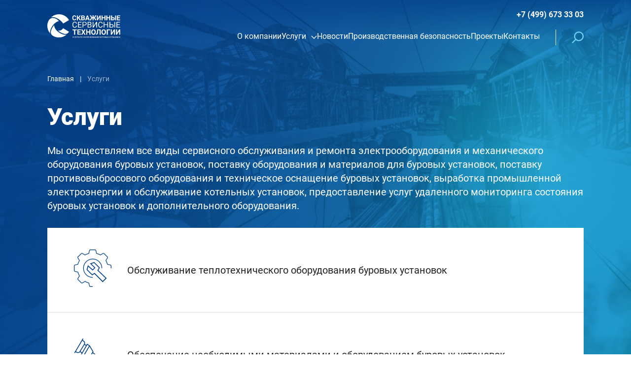

--- FILE ---
content_type: text/html; charset=UTF-8
request_url: https://sst-service.ru/services/
body_size: 9674
content:

<!DOCTYPE html>
<html>

<head>
    <meta name="format-detection" content="telephone=no">
  <meta name="viewport" id="viewport" content="width=device-width, initial-scale=1.0, user-scalable=1, maximum-scale=2.0">
  <meta http-equiv="Content-Type" content="text/html; charset=UTF-8" />
<meta name="keywords" content="Услуги ООО ССТ" />
<meta name="description" content="ООО «ССТ» | Услуги" />
<link href="/bitrix/cache/css/s1/default/page_89ad2378be66c527b39223fbae5850f2/page_89ad2378be66c527b39223fbae5850f2_v1.css?1764178839392" type="text/css"  rel="stylesheet" />
<link href="/bitrix/cache/css/s1/default/template_5c514db7ac26b3df41a1ab88a5d48cb8/template_5c514db7ac26b3df41a1ab88a5d48cb8_v1.css?17641499835238" type="text/css"  data-template-style="true" rel="stylesheet" />
<script  src="/bitrix/cache/js/s1/default/template_cd62a7ed10a6bb4cf054f33ca8215b1c/template_cd62a7ed10a6bb4cf054f33ca8215b1c_v1.js?17641499721834"></script>

  <title>Услуги | ООО «ССТ»</title>
  <link href="/local/templates/default/images/contacts/mark.svg" type="image/x-icon" rel="shortcut icon">
  
  
  <link rel="stylesheet" href="/local/templates/default/css/site.css?v=1675426981">
</head>

<body>
  
  <div class="wrapper-container page-services page-services-section min-p-top page-other">

    <header class="header ">
      <div class="container">
        <div class="header-content">
          <a href="/" class="logo-header">
            <img src="/local/templates/default/images/main/logo-white.svg" alt="sst-service" class="logo-header-w">
            <img src="/local/templates/default/images/main/logo-color.svg" alt="sst-service" class="logo-header-c">
          </a>
          <div class="header-service">
            <div class="header-service-t">
              <a href="tel:+7 (499) 673 33 03" class="header-tel">+7 (499) 673 33 03</a>              
                            
              <div class="header-sep"></div>
              <div class="wrap-btn-menu">
                <div class="btn-menu">
                  <span></span>
                </div>
              </div>
            </div>
            <div class="header-service-b">
              <div class="min-logo">
                
        <svg class="">
          <use xlink:href="#logo-fill-svg"></use>
        </svg>
                    </div>
              <div class="wrap-header-menu">
                

<ul class="header-menu">

	
	
												<li>
                    <div class="wrap-link">
                      <a href="/about/" class="header-m-link">
                        <span class="-wrap-text">
                          <span class="-top">О компании</span>
                          <span class="-back">О компании</span>
                        </span>
                      </a>
                    </div>
                    <ul class="drop-menu -mod">
					
	
	

	
	
									<li><a href="/about/#anchor-about" >О нас</a></li>
			
		
	
	

	
	
									<li><a href="/about/#anchor-geography" >География присутствия</a></li>
			
		
	
	

	
	
									<li><a href="/about/#anchor-company" >Компания в цифрах</a></li>
			
		
	
	

			</ul></li>	
	
									<li class="li-drop-menu">
					<div class="wrap-link">
						<a  href="/services/" class="header-m-link">
							<span class="-wrap-text">
								<span class="-top">Услуги</span>
								<span class="-back">Услуги</span>
							</span>
						</a>
						<div class="btn-drop">
        <svg class="">
          <use xlink:href="#arr-m-svg"></use>
        </svg>
      </div>
					</div>
					<div class="wrap-drop-menu">
						<div class="box-drop-menu">
							<div class="container">
								<ul class="drop-menu">
								
	
	

	
	
									<li><a href="/services/obsluzhivanie-teplotekhnicheskogo-oborudovaniya-burovykh-ustanovok/" >Обслуживание теплотехнического оборудования буровых установок</a></li>
			
		
	
	

	
	
									<li><a href="/services/obespechenie-neobkhodimymi-materialami-i-oborudovaniem-burovykh-ustanovok/" >Обеспечение необходимыми материалами и оборудованием буровых установок</a></li>
			
		
	
	

	
	
									<li><a href="/services/vyrabotka-elektroenergii-dlya-nuzhd-burovykh-kompaniy/" >Выработка электроэнергии для нужд буровых компаний</a></li>
			
		
	
	

	
	
									<li><a href="/services/ekspluatatsiya-remont-i-tekhnicheskoe-obsluzhivanie-mekhanicheskogo-oborudovaniya-burovykh-ustanovok/" >Эксплуатация, ремонт и техническое обслуживание механического оборудования буровых установок</a></li>
			
		
	
	

	
	
									<li><a href="/services/okazanie-uslug-po-metallorezaniyu-i-metalloobrabotke-konstruktsionnykh-materialov/" >Оказание услуг по металлорезанию и металлообработке конструкционных материалов</a></li>
			
		
	
	

	
	
									<li><a href="/services/okazanie-uslug-po-arende-i-tekhnicheskomu-obsluzhivaniyu-sistem-verkhnego-privoda/" >Оказание услуг по аренде и техническому обслуживанию систем верхнего привода</a></li>
			
		
	
	

	
	
									<li><a href="/services/obsluzhivanie-elektrooborudovaniya-burovykh-ustanovok/" >Обслуживание электрооборудования буровых установок</a></li>
			
		
	
	

	
	
									<li><a href="/services/obsluzhivanie-oborudovaniya-kipia-i-si-burovykh-ustanovok/" >Обслуживание оборудования КИПиА и СИ буровых установок</a></li>
			
		
	
	

	
	
									<li><a href="/services/uslugi-elektrotekhnicheskoy-laboratorii-s-predostavleniem-tekhnicheskogo-otcheta-s-protokolami-ispyt/" >Услуги электротехнической лаборатории с предоставлением технического отчета с протоколами испытаний</a></li>
			
		
	
	

			</ul></li>	
	
										<li>
						<div class="wrap-link">
							<a href="/news/" class="header-m-link">
								<span class="-wrap-text">
									<span class="-top">Новости</span>
									<span class="-back">Новости</span>
								</span>
							</a>
						</div>
					</li>
			
		
	
	

	
	
										<li>
						<div class="wrap-link">
							<a href="/policy/" class="header-m-link">
								<span class="-wrap-text">
									<span class="-top">Производственная безопасность</span>
									<span class="-back">Производственная безопасность</span>
								</span>
							</a>
						</div>
					</li>
			
		
	
	

	
	
										<li>
						<div class="wrap-link">
							<a href="/projects/" class="header-m-link">
								<span class="-wrap-text">
									<span class="-top">Проекты</span>
									<span class="-back">Проекты</span>
								</span>
							</a>
						</div>
					</li>
			
		
	
	

	
	
										<li>
						<div class="wrap-link">
							<a href="/contacts/" class="header-m-link">
								<span class="-wrap-text">
									<span class="-top">Контакты</span>
									<span class="-back">Контакты</span>
								</span>
							</a>
						</div>
					</li>
			
		
	
	

</ul>
              </div>
              



<div class="header-sep"></div>
<div class="wrap-header-search">
  <form class="form-h-search" action="/search/index.php" autocomplete="off"> 
    <div class="field-input">
      <input name="q" type="text" placeholder="Поиск по сайту:">
    </div>
    <button class="btn-search" type="submit">
        <svg class="">
          <use xlink:href="#search-svg"></use>
        </svg>
      </button>
  </form>
</div>
<div class="btn-search-show">
  
        <svg class="i-search">
          <use xlink:href="#search-svg"></use>
        </svg>
        
        <svg class="i-closes">
          <use xlink:href="#closes-svg"></use>
        </svg>
      </div>              <a href="#" class="link-arr -l-b">
    <span>внутренний портал</span>
    
        <svg class="">
          <use xlink:href="#arr-l-svg"></use>
        </svg>
      </a>            </div>
          </div>
        </div>
      </div>
    </header>

    <div class="bg-menu"></div>

    <div class="top-page" style="background-image: url('/local/templates/default/images/services/top-bg_services.jpg')">
              <div class="wrap-breadcrumbs container">
          <div class="breadcrumbs" itemscope itemtype="https://schema.org/BreadcrumbList">
<a class="breadcrumbs__item" href="/" itemprop="itemListElement" itemscope itemtype="https://schema.org/ListItem" >
	<span  title="Главная" itemprop="item">
		<svg class="breadcrumbs-icon">
			<use xlink:href="#arr-l-svg"></use>
		</svg>
		<span itemprop="name">Главная</span>
		<meta itemprop="position" content="0">
	</span>
</a><div class="breadcrumbs__item -no-link" itemprop="itemListElement" itemscope itemtype="https://schema.org/ListItem">
			<span  title="Услуги" itemprop="item">
				<span itemprop="name">Услуги</span>
				<meta itemprop="position" content="1">
			</span>
		</div></div>        </div>

        <div class="wrap-title-page container">
          <div class="title-block-text">
            <h1 class="title-page">Услуги</h1>
            <div class="title-descr zero-m">Мы осуществляем все виды сервисного обслуживания и ремонта электрооборудования и механического оборудования буровых установок, поставку оборудования и материалов для буровых установок, поставку противовыбросового оборудования и техническое оснащение буровых установок, выработка промышленной электроэнергии и обслуживание котельных установок, предоставление услуг удаленного мониторинга состояния буровых установок и дополнительного оборудования.</div>
          </div>
          <div class="title-block-link"></div>
        </div>

                </div>
    <main class="main">
              <div class="page-content">
        


<div class="box-main box-services-sl">
  <div class="container">
    <div class="box-content">
      <div class="services-sl fix-sl-page">
        <div class="swiper-wrapper">
											<div  class="swiper-slide service-slide ">
					<a href="/services/obsluzhivanie-teplotekhnicheskogo-oborudovaniya-burovykh-ustanovok/" class="service-s-front">
						<div class="-img">
								
								<img src="/upload/iblock/2af/5s3d643h5ui5meljxa2218ju8qvsk7sh.svg" alt="Обслуживание теплотехнического оборудования буровых установок">
													</div>
						<div class="-title large zero-m">Обслуживание теплотехнического оборудования буровых установок</div>
					</a>
					<a href="/services/obsluzhivanie-teplotekhnicheskogo-oborudovaniya-burovykh-ustanovok/" class="service-s-back">
						<div class="service-s-img">
															<div class="-wrap-icon -box-ratio"><img src="/upload/iblock/361/agmuwk2q7ayushe1xpujeru1a5pyb3kt.svg" alt="Обслуживание теплотехнического оборудования буровых установок"></div>
														<div class="-img -box-ratio"><img src="/upload/iblock/998/c2tuotqjixs1i0zgfg2dkrxablbc20tk.jpg" alt="Обслуживание теплотехнического оборудования буровых установок"></div>
						</div>
						<div class="service-content">
							<div class="-text t-large zero-m">Обслуживание теплотехнического оборудования буровых установок</div>
						</div>
					</a>
							</div>
											<div  class="swiper-slide service-slide ">
					<a href="/services/obespechenie-neobkhodimymi-materialami-i-oborudovaniem-burovykh-ustanovok/" class="service-s-front">
						<div class="-img">
								
								<img src="/upload/iblock/1b3/a221rvj4j43yx1emg87gm1l7tjbnmrsi.svg" alt="Обеспечение необходимыми материалами и оборудованием буровых установок">
													</div>
						<div class="-title large zero-m">Обеспечение необходимыми материалами и оборудованием буровых установок</div>
					</a>
					<a href="/services/obespechenie-neobkhodimymi-materialami-i-oborudovaniem-burovykh-ustanovok/" class="service-s-back">
						<div class="service-s-img">
															<div class="-wrap-icon -box-ratio"><img src="/upload/iblock/0ff/kk9hby2kby1qxbs0j8sqnq1vfk4m6ux7.svg" alt="Обеспечение необходимыми материалами и оборудованием буровых установок"></div>
														<div class="-img -box-ratio"><img src="/upload/iblock/edc/ari2u4511eudi9a94kcjnyvi85aemtpv.jpg" alt="Обеспечение необходимыми материалами и оборудованием буровых установок"></div>
						</div>
						<div class="service-content">
							<div class="-text t-large zero-m">Обеспечение необходимыми материалами и оборудованием буровых установок</div>
						</div>
					</a>
							</div>
											<div  class="swiper-slide service-slide ">
					<a href="/services/vyrabotka-elektroenergii-dlya-nuzhd-burovykh-kompaniy/" class="service-s-front">
						<div class="-img">
								
								<img src="/upload/iblock/a10/ty99hwr77i0j7rhtd28j1kuwxkudrpao.svg" alt="Выработка электроэнергии для нужд буровых компаний">
													</div>
						<div class="-title large zero-m">Выработка электроэнергии для нужд буровых компаний</div>
					</a>
					<a href="/services/vyrabotka-elektroenergii-dlya-nuzhd-burovykh-kompaniy/" class="service-s-back">
						<div class="service-s-img">
															<div class="-wrap-icon -box-ratio"><img src="/upload/iblock/f6b/zawfuv6h2m161zqaer7ix45bro6dgted.svg" alt="Выработка электроэнергии для нужд буровых компаний"></div>
														<div class="-img -box-ratio"><img src="/upload/iblock/537/44byqfod9c0bpbmb0l8mmejpfy0ioofm.jpg" alt="Выработка электроэнергии для нужд буровых компаний"></div>
						</div>
						<div class="service-content">
							<div class="-text t-large zero-m">Выработка электроэнергии для нужд буровых компаний</div>
						</div>
					</a>
							</div>
											<div  class="swiper-slide service-slide ">
					<a href="/services/ekspluatatsiya-remont-i-tekhnicheskoe-obsluzhivanie-mekhanicheskogo-oborudovaniya-burovykh-ustanovok/" class="service-s-front">
						<div class="-img">
								
								<img src="/upload/iblock/d52/2sywje26wzkt5e2ulg9gyvvdeh148qr0.svg" alt="Эксплуатация, ремонт и техническое обслуживание механического оборудования буровых установок">
													</div>
						<div class="-title large zero-m">Эксплуатация, ремонт и техническое обслуживание механического оборудования буровых установок</div>
					</a>
					<a href="/services/ekspluatatsiya-remont-i-tekhnicheskoe-obsluzhivanie-mekhanicheskogo-oborudovaniya-burovykh-ustanovok/" class="service-s-back">
						<div class="service-s-img">
															<div class="-wrap-icon -box-ratio"><img src="/upload/iblock/21e/5ucirwth30lv3rx41hb8n1p6ivwd6q06.svg" alt="Эксплуатация, ремонт и техническое обслуживание механического оборудования буровых установок"></div>
														<div class="-img -box-ratio"><img src="/upload/iblock/06d/l5ljly56rw5aew6ge3l3gq2ge622nslc.jpg" alt="Эксплуатация, ремонт и техническое обслуживание механического оборудования буровых установок"></div>
						</div>
						<div class="service-content">
							<div class="-text t-large zero-m">Эксплуатация, ремонт и техническое обслуживание механического оборудования буровых установок</div>
						</div>
					</a>
							</div>
											<div  class="swiper-slide service-slide ">
					<a href="/services/okazanie-uslug-po-metallorezaniyu-i-metalloobrabotke-konstruktsionnykh-materialov/" class="service-s-front">
						<div class="-img">
								
								<img src="/upload/iblock/319/oofje5mn5wdkr17zcju4f0ij0rh088k7.svg" alt="Оказание услуг по металлорезанию и металлообработке конструкционных материалов">
													</div>
						<div class="-title large zero-m">Оказание услуг по металлорезанию и металлообработке конструкционных материалов</div>
					</a>
					<a href="/services/okazanie-uslug-po-metallorezaniyu-i-metalloobrabotke-konstruktsionnykh-materialov/" class="service-s-back">
						<div class="service-s-img">
															<div class="-wrap-icon -box-ratio"><img src="/upload/iblock/aeb/w63tf6pmluo4mu1rq6dk88dq5cw9wi7z.svg" alt="Оказание услуг по металлорезанию и металлообработке конструкционных материалов"></div>
														<div class="-img -box-ratio"><img src="/upload/iblock/900/qdh2pe220m1cb2aaysjoh3zjtnr58rvl.jpg" alt="Оказание услуг по металлорезанию и металлообработке конструкционных материалов"></div>
						</div>
						<div class="service-content">
							<div class="-text t-large zero-m">Оказание услуг по металлорезанию и металлообработке конструкционных материалов</div>
						</div>
					</a>
							</div>
											<div  class="swiper-slide service-slide ">
					<a href="/services/okazanie-uslug-po-arende-i-tekhnicheskomu-obsluzhivaniyu-sistem-verkhnego-privoda/" class="service-s-front">
						<div class="-img">
								
								<img src="/upload/iblock/c06/rb2m7ucxsj3qe3hi68twq3qhw1ymbo66.svg" alt="Оказание услуг по аренде и техническому обслуживанию систем верхнего привода">
													</div>
						<div class="-title large zero-m">Оказание услуг по аренде и техническому обслуживанию систем верхнего привода</div>
					</a>
					<a href="/services/okazanie-uslug-po-arende-i-tekhnicheskomu-obsluzhivaniyu-sistem-verkhnego-privoda/" class="service-s-back">
						<div class="service-s-img">
															<div class="-wrap-icon -box-ratio"><img src="/upload/iblock/346/dnenopqo9zxxwxa946071gwmgem4fh7x.svg" alt="Оказание услуг по аренде и техническому обслуживанию систем верхнего привода"></div>
														<div class="-img -box-ratio"><img src="/upload/iblock/103/x6qs8qjlfyd40arx3eharjhyc44qu1j8.jpg" alt="Оказание услуг по аренде и техническому обслуживанию систем верхнего привода"></div>
						</div>
						<div class="service-content">
							<div class="-text t-large zero-m">Оказание услуг по аренде и техническому обслуживанию систем верхнего привода</div>
						</div>
					</a>
							</div>
											<div  class="swiper-slide service-slide ">
					<a href="/services/obsluzhivanie-elektrooborudovaniya-burovykh-ustanovok/" class="service-s-front">
						<div class="-img">
								
								<img src="/upload/iblock/201/tm40uo7j2te7jg5b5dm6dbgafe1opryd.svg" alt="Обслуживание электрооборудования буровых установок">
													</div>
						<div class="-title large zero-m">Обслуживание электрооборудования буровых установок</div>
					</a>
					<a href="/services/obsluzhivanie-elektrooborudovaniya-burovykh-ustanovok/" class="service-s-back">
						<div class="service-s-img">
															<div class="-wrap-icon -box-ratio"><img src="/upload/iblock/45b/02hrnzmm8w8hhypt3e4vsppfc0w1lln0.svg" alt="Обслуживание электрооборудования буровых установок"></div>
														<div class="-img -box-ratio"><img src="/upload/iblock/eb0/o34ar8xyk5dbbxnplh6ja85msqq1vvbp.jpg" alt="Обслуживание электрооборудования буровых установок"></div>
						</div>
						<div class="service-content">
							<div class="-text t-large zero-m">Обслуживание электрооборудования буровых установок</div>
						</div>
					</a>
							</div>
											<div  class="swiper-slide service-slide ">
					<a href="/services/obsluzhivanie-oborudovaniya-kipia-i-si-burovykh-ustanovok/" class="service-s-front">
						<div class="-img">
								
								<img src="/upload/iblock/a14/6h3m07s2hp2pan7pzrcdm3u52ppclgdk.svg" alt="Обслуживание оборудования КИПиА и СИ буровых установок">
													</div>
						<div class="-title large zero-m">Обслуживание оборудования КИПиА и СИ буровых установок</div>
					</a>
					<a href="/services/obsluzhivanie-oborudovaniya-kipia-i-si-burovykh-ustanovok/" class="service-s-back">
						<div class="service-s-img">
															<div class="-wrap-icon -box-ratio"><img src="/upload/iblock/375/fyg4s0frpzna639fm1vt16jsvup8p17b.svg" alt="Обслуживание оборудования КИПиА и СИ буровых установок"></div>
														<div class="-img -box-ratio"><img src="/upload/iblock/232/86vvi7rfwr2nau64ibbkzm41tx08dse3.jpg" alt="Обслуживание оборудования КИПиА и СИ буровых установок"></div>
						</div>
						<div class="service-content">
							<div class="-text t-large zero-m">Обслуживание оборудования КИПиА и СИ буровых установок</div>
						</div>
					</a>
							</div>
											<div  class="swiper-slide service-slide ">
					<a href="/services/uslugi-elektrotekhnicheskoy-laboratorii-s-predostavleniem-tekhnicheskogo-otcheta-s-protokolami-ispyt/" class="service-s-front">
						<div class="-img">
								
								<img src="/upload/iblock/a61/q21207paqjdhkav60hzkqgsu5fadpfp2.svg" alt="Услуги электротехнической лаборатории с предоставлением технического отчета с протоколами испытаний">
													</div>
						<div class="-title large zero-m">Услуги электротехнической лаборатории с предоставлением технического отчета с протоколами испытаний</div>
					</a>
					<a href="/services/uslugi-elektrotekhnicheskoy-laboratorii-s-predostavleniem-tekhnicheskogo-otcheta-s-protokolami-ispyt/" class="service-s-back">
						<div class="service-s-img">
															<div class="-wrap-icon -box-ratio"><img src="/upload/iblock/8ea/skwlzoitn660tcnrou5qieelb3wzsc5i.svg" alt="Услуги электротехнической лаборатории с предоставлением технического отчета с протоколами испытаний"></div>
														<div class="-img -box-ratio"><img src="/upload/iblock/455/c73ta72zco1it47yakwsfn9nyhro57vd.jpeg" alt="Услуги электротехнической лаборатории с предоставлением технического отчета с протоколами испытаний"></div>
						</div>
						<div class="service-content">
							<div class="-text t-large zero-m">Услуги электротехнической лаборатории с предоставлением технического отчета с протоколами испытаний</div>
						</div>
					</a>
							</div>
			        </div>
      </div>
    </div>
  </div>
</div>
<!-- Кнпка формы обратной связи -->

<!--div class="box-main box-feedback">
  <div class="bg-img"><img src="/local/templates/default/images/main/symbol-feedback.svg" alt=""></div>
  <div class="container">
    <a href="#modal-feedback" class="h1 f-title -hover modal-js">
      <span>Обратная связь</span>
      <div class="btn-circle"> 
        <svg class="">
          <use xlink:href="#arr-l-svg"></use>
        </svg>
      </div>
    </a>
  </div>
</!--div-->




  </div>
</main>

<footer class="footer">
  <div class="container">
    <div class="footer-t">
      <div class="wrap-logo">
        <a href="/" class="logo-footer">
          <img src="/local/templates/default/images/main/logo-white.svg" alt="">
        </a>      
        <div class="footer-contact">
    <span>119002, г. Москва, ул. Арбат, д. 10, 2 этаж</span>
    <a href="mailto:mail@well-tech.ru">mail@well-tech.ru</a>
    Приемная:<br />
    <a href="tel:+7 (499) 673 33 03">+7 (499) 673 33 03</a>
    Отдел кадров:<br />
    <a href="tel:+74996733303p208">+7(499) 673 33 03 доб. 208</a>
    Коммерческий отдел:<br />
    <a href="tel:+74996733303p206">+7(499) 673 33 03 доб. 206</a>
</div>
      </div>
      <div class="wrap-f-menu">
      

<ul class="f-menu">

	
	
					<li  ><a  href="/about/">О компании</a>
				<ul>
					<div class="wrap">
		
	
	

	
	
		
			
				<li><a href="/about/#anchor-about" >О нас</a></li>
							
		
	
	

	
	
		
			
				<li><a href="/about/#anchor-geography" >География присутствия</a></li>
							
		
	
	

	
	
		
			
				<li><a href="/about/#anchor-company" >Компания в цифрах</a></li>
							
		
	
	

			</ul></li>	
	
		
												<li><a href="/projects/" >Проекты</a></li>
							
		
	
	

	
	
					<li class="li-drop-menu-f" ><a  href="/services/">Услуги</a>
				<ul>
					<div class="wrap">
		
	
	

	
	
		
			
				<li><a href="/services/obsluzhivanie-teplotekhnicheskogo-oborudovaniya-burovykh-ustanovok/" >Обслуживание теплотехнического оборудования буровых установок</a></li>
							
		
	
	

	
	
		
			
				<li><a href="/services/obespechenie-neobkhodimymi-materialami-i-oborudovaniem-burovykh-ustanovok/" >Обеспечение необходимыми материалами и оборудованием буровых установок</a></li>
							
		
	
	

	
	
		
			
				<li><a href="/services/vyrabotka-elektroenergii-dlya-nuzhd-burovykh-kompaniy/" >Выработка электроэнергии для нужд буровых компаний</a></li>
							
		
	
	

	
	
		
			
				<li><a href="/services/ekspluatatsiya-remont-i-tekhnicheskoe-obsluzhivanie-mekhanicheskogo-oborudovaniya-burovykh-ustanovok/" >Эксплуатация, ремонт и техническое обслуживание механического оборудования буровых установок</a></li>
							
		
	
	

	
	
		
			
				<li><a href="/services/okazanie-uslug-po-metallorezaniyu-i-metalloobrabotke-konstruktsionnykh-materialov/" >Оказание услуг по металлорезанию и металлообработке конструкционных материалов</a></li>
										</div>
						<div class="wrap">
								
		
	
	

	
	
		
			
				<li><a href="/services/okazanie-uslug-po-arende-i-tekhnicheskomu-obsluzhivaniyu-sistem-verkhnego-privoda/" >Оказание услуг по аренде и техническому обслуживанию систем верхнего привода</a></li>
							
		
	
	

	
	
		
			
				<li><a href="/services/obsluzhivanie-elektrooborudovaniya-burovykh-ustanovok/" >Обслуживание электрооборудования буровых установок</a></li>
							
		
	
	

	
	
		
			
				<li><a href="/services/obsluzhivanie-oborudovaniya-kipia-i-si-burovykh-ustanovok/" >Обслуживание оборудования КИПиА и СИ буровых установок</a></li>
							
		
	
	

	
	
		
			
				<li><a href="/services/uslugi-elektrotekhnicheskoy-laboratorii-s-predostavleniem-tekhnicheskogo-otcheta-s-protokolami-ispyt/" >Услуги электротехнической лаборатории с предоставлением технического отчета с протоколами испытаний</a></li>
							
		
	
	

			</ul></li>	
	
		
												<li><a href="/contacts/" >Контакты</a></li>
							
		
	
	

	
	
		
												<li><a href="/news/" >Новости</a></li>
							
		
	
	

	
	
		
												<li><a href="/policy/" >Производственная безопасность</a></li>
							
		
	
	

</ul>
      </div>
      <div class="btn-up btn-up-anim">
        <div class="wrap-arr">
          
        <svg class="-r">
          <use xlink:href="#arr-d-svg"></use>
        </svg>
                
        <svg class="-w">
          <use xlink:href="#arr-d-svg"></use>
        </svg>
              </div>
      </div>
    </div>
    <div class="footer-b">
      <div class="copiryght">
        ООО «ССТ» <br class="br-d">© 2026      </div>
        <a href="/sitemap/" class="mapsite-link">Карта сайта</a>
<a href="/privacy-policy/" class="politic">Политика <br class="br-d"> конфиденциальности</a>
<span class="dev"><span>Разработка сайта - </span><br class="br-d"> <noindex><a rel="nofollow" href="https://www.interlabs.ru/" target="_blanck">InterLabs</a></noindex></span>    </div>

  </div>
</footer>


</div>

<div id="modal-feedback" class="wrap-modal-box formCallBack-js">
  <div class="modal-box">
    <div class="modal-title h2 h2-js"><noindex>Обратная связь</noindex></div>
    <div class="modal-content">
      <form id="formCallback" action class="modal-f-feedback" >
        <input type="hidden" name="antiBot" value="">
        <div class="col group-field">
          <div class="field-input">
            <label class="l-placeholder"><noindex>Имя*</noindex></label>
            <input type="text" required name="name">
            <div class="label-error"><noindex>введите Имя</noindex></div>
          </div>
          <div class="field-input">
          <label class="l-placeholder"><noindex>Телефон*</noindex></label>
            <input type="text" required name="phone">
            <div class="label-error"><noindex>введите Телефон</noindex></div>
          </div>
          <div class="field-input">
            <label class="l-placeholder"><noindex>Электронная почта*</noindex></label>
            <input type="text" required name="email">
            <div class="label-error"><noindex>введите Электронную почту</noindex></div>
          </div>
        </div>
        <div class="col">
            <div class="field-input">
                <label class="l-placeholder"><noindex>Текст сообщения*</noindex></label>
                <textarea name="message" id="" cols="30" rows="2" resize="vertical" required></textarea>
                <div class="label-error"><noindex>введите Текст сообщения</noindex></div>  
            </div>
        </div>
        <div class="field-input" style="background: #fff; width: min-content;border-bottom:none;">
                                                            <div class="g-recaptcha" data-sitekey="6LcRMmghAAAAAIJS9usL7JG4jA0WzTTVofpIpBX_" data-theme="light"></div>
          <div class="label-error"><noindex>Не пройдена каптча! Попробуйте еще раз!</noindex></div>  
        </div>
        <div class="col col-bottom">
          <div class="form-note">
            <div class="-top">
              <label class="c-check">

                <input type="checkbox" name="check" class="checked">
                <div class="shadow-check"></div>
                <span class="check-text"><noindex>Согласие на обработку персональных данных</noindex></span>
                <div class="label-error"><noindex>Необходимо Ваше сошласие</noindex></div>
              </label>
            </div>
            <div class="-bottom"><noindex>* - поля, обязательные для заполнения</noindex></div>
          </div>
          <div class="btn-fill sendmailbuttom">
            <span>отправить</span>
            
        <svg class="">
          <use xlink:href="#arr-l-svg"></use>
        </svg>
                </div>
        </div>
      </form>
    </div>
  </div>
</div>


<svg xmlns="http://www.w3.org/2000/svg" xmlns:xlink="http://www.w3.org/1999/xlink" class="wrapSVG">
  <defs>

    <symbol id="search-svg" viewBox="0 0 24 24">
      <path d="M14.2045 19.5628C12.0188 19.5649 9.89608 18.8297 8.17974 17.4766L1.70197 23.9543L0.045557 22.2979L6.52332 15.8202C4.69276 13.4838 4.02341 10.4421 4.70504 7.55343C5.38636 4.66464 7.3442 2.24238 10.0259 0.97052C12.7076 -0.30134 15.8221 -0.285014 18.4901 1.01521C21.1581 2.31547 23.0904 4.7581 23.7412 7.65372C24.392 10.5496 23.6908 13.5842 21.8357 15.9009C19.9806 18.2177 17.1725 19.5651 14.2046 19.5629L14.2045 19.5628ZM14.2045 2.37208C12.2357 2.37208 10.3474 3.15424 8.95534 4.54631C7.56327 5.93838 6.78111 7.82649 6.78111 9.79519C6.78111 11.7639 7.56327 13.6523 8.95534 15.0444C10.3474 16.4364 12.2358 17.2186 14.2045 17.2186C16.1732 17.2186 18.0613 16.4364 19.4534 15.0444C20.8455 13.6523 21.6276 11.7639 21.6276 9.79519C21.6276 7.82649 20.8455 5.93838 19.4534 4.54631C18.0613 3.15424 16.1732 2.37208 14.2045 2.37208Z" />
    </symbol>


    <symbol viewBox="0 0 23 20">
      <path d="M0.898474 9.99996H21.1015M21.1015 9.99996L13.5254 2.42382M21.1015 9.99996L13.5254 17.5761" stroke-width="2" />
    </symbol>


    <symbol id="arr-l-svg" viewBox="0 0 16 16">
      <path d="M15 13L15 3.57628e-07" stroke-width="2" />
      <path d="M3 1L16 1" stroke-width="2" />
      <path d="M1 15L14 2" stroke-width="2" />
    </symbol>

    <symbol id="arr-m-svg" fill="none" viewBox="0 0 14 9">
      <path d="M13 1L7 7L0.999999 1" stroke-width="1.58392" />
    </symbol>


    <symbol id="logo-fill-svg" viewBox="0 0 477 467" fill="none" xmlns="http://www.w3.org/2000/svg">
      <path opacity="0.8" d="M253.923 388.014C261.548 389.492 269.201 390.23 277.585 390.23C319.483 390.23 356.65 367.202 375.711 333.026L435.55 368.701L435.551 368.701L514.371 415.526C496.249 446.765 475.795 462.355 451.644 467.199C427.412 472.058 399.409 466.112 366.216 454.175L366.214 454.175C330.242 441.577 295.288 417.29 263.029 394.876L262.086 394.221L261.854 394.06C258.41 391.668 256.05 390.029 253.923 388.014Z" stroke="white" stroke-width="0.543583" />
      <path opacity="0.8" d="M163.128 259.444C161.916 322.679 207.903 383.045 266.231 425.772C295.518 447.225 327.933 464.246 359.086 474.962C390.235 485.676 420.144 490.096 444.409 486.324L444.412 486.323C446.796 485.927 448.98 485.53 451.162 485.134C453.054 484.791 454.945 484.448 456.964 484.105C408.683 526.466 344.749 552.326 275.32 552.326C220.612 552.326 169.87 536.498 127.056 508.8L127.055 508.799C100.538 491.813 88.4778 469.309 85.4119 444.532C82.3443 419.74 88.2804 392.656 97.7976 366.532C112.775 327.192 135.59 290.977 163.128 259.444Z" stroke="white" stroke-width="0.543583" />
      <path opacity="0.8" d="M136.821 88.3367C185.025 89.0287 237.118 117.039 277.214 162.87C216.039 175.353 159.096 223.979 119.696 281.862C80.2079 339.877 58.2899 407.269 67.445 457.022V457.064C25.6174 408.726 1.1673 346.239 1.1673 277.447C1.1673 242.524 7.52497 209.189 19.4453 178.236C31.7602 146.298 49.0332 123.653 69.2553 109.078C89.4766 94.5045 112.662 87.9899 136.821 88.3367Z" stroke="white" stroke-width="0.543583" />
      <path opacity="0.8" d="M483.62 157.022L375.825 220.398L375.16 219.07L375.156 219.062L375.152 219.054C357.247 188.434 312.72 143.939 259.068 111.169C205.798 78.6321 143.455 57.6077 89.1905 73.2841C138.304 29.317 203.822 1.10309 275.61 1.10309C377.897 1.10309 466.718 56.5256 514.371 138.896L483.62 157.022L483.62 157.022Z" stroke="white" stroke-width="0.543583" />
    </symbol>

    <symbol id="closes-svg" viewBox="0 0 24 24">
      <path d="M3 1L1.23223 2.76777L10.2322 11.7678L1 21L2.76777 22.7678L12 13.5355L21.1605 22.696L22.9282 20.9282L13.7678 11.7678L22.696 2.83952L20.9282 1.07175L12 10L3 1Z" />
    </symbol>

    <symbol id="arr-d-svg" viewBox="0 0 29 29" fill="none" xmlns="http://www.w3.org/2000/svg">
      <path d="M14.1421 4.75639L14.1421 24.9594M14.1421 24.9594L21.7183 17.3833M14.1421 24.9594L6.56598 17.3833" stroke-width="2" />
    </symbol>

    <!-- <symbol id="arr-load-svg" viewBox="0 0 29 30">
      <path d="M14.1421 4.04057V24.2436M14.1421 24.2436L21.7183 16.6675M14.1421 24.2436L6.56598 16.6675" stroke-width="2" />
      <rect x="3" y="28" width="22" height="2" />
    </symbol> -->

    <symbol id="arr-load-svg" viewBox="0 0 30 30">
      <rect x="4" y="28" width="22" height="2" />
      <path d="M15.1421 4.04057V24.2436M15.1421 24.2436L22.7183 16.6675M15.1421 24.2436L7.56598 16.6675" stroke-width="2" />
    </symbol>


    <symbol id="closes-svg" viewBox="0 0 26 24">
      <path d="M3.98731 1L2.18577 2.76777L11.3577 11.7678L1.9491 21L3.75064 22.7678L13.1593 13.5355L22.4948 22.696L24.2964 20.9282L14.9608 11.7678L24.0597 2.83952L22.2581 1.07175L13.1593 10L3.98731 1Z" />
    </symbol>


    <symbol id="arr-l-n-svg" viewBox="0 0 16 16">
      <path d="M15 13L15 3.57628e-07" stroke-width="1.5" />
      <path d="M3 1L16 1" stroke-width="1.5" />
      <path d="M1 15L14 2" stroke-width="1.5" />
    </symbol>










  </defs>
</svg><script>
  var require = {
    baseUrl: '/local/templates/default/js/lib',
    urlArgs: "bust=v1739352188"
  };
</script>
<script src="/local/templates/default/js/require-jquery.js"></script>
<script>
require(["../app/site"], function() {
require(["site/common", "site/slider", "site/animation"], function() {
});
});
</script>
<script src='https://www.google.com/recaptcha/api.js'></script>



<!-- Yandex.Metrika counter -->
<script type="text/javascript" >
   (function(m,e,t,r,i,k,a){m[i]=m[i]||function(){(m[i].a=m[i].a||[]).push(arguments)};
   m[i].l=1*new Date();
   for (var j = 0; j < document.scripts.length; j++) {if (document.scripts[j].src === r) { return; }}
   k=e.createElement(t),a=e.getElementsByTagName(t)[0],k.async=1,k.src=r,a.parentNode.insertBefore(k,a)})
   (window, document, "script", "https://mc.yandex.ru/metrika/tag.js", "ym");

   ym(90596902, "init", {
        clickmap:true,
        trackLinks:true,
        accurateTrackBounce:true,
        webvisor:true
   });
</script>
<noscript><div><img src="https://mc.yandex.ru/watch/90596902" style="position:absolute; left:-9999px;" alt="" /></div></noscript>
<!-- /Yandex.Metrika counter -->
</body>

</html>

--- FILE ---
content_type: text/html; charset=utf-8
request_url: https://www.google.com/recaptcha/api2/anchor?ar=1&k=6LcRMmghAAAAAIJS9usL7JG4jA0WzTTVofpIpBX_&co=aHR0cHM6Ly9zc3Qtc2VydmljZS5ydTo0NDM.&hl=en&v=PoyoqOPhxBO7pBk68S4YbpHZ&theme=light&size=normal&anchor-ms=20000&execute-ms=30000&cb=14wh8yaoqgdf
body_size: 49306
content:
<!DOCTYPE HTML><html dir="ltr" lang="en"><head><meta http-equiv="Content-Type" content="text/html; charset=UTF-8">
<meta http-equiv="X-UA-Compatible" content="IE=edge">
<title>reCAPTCHA</title>
<style type="text/css">
/* cyrillic-ext */
@font-face {
  font-family: 'Roboto';
  font-style: normal;
  font-weight: 400;
  font-stretch: 100%;
  src: url(//fonts.gstatic.com/s/roboto/v48/KFO7CnqEu92Fr1ME7kSn66aGLdTylUAMa3GUBHMdazTgWw.woff2) format('woff2');
  unicode-range: U+0460-052F, U+1C80-1C8A, U+20B4, U+2DE0-2DFF, U+A640-A69F, U+FE2E-FE2F;
}
/* cyrillic */
@font-face {
  font-family: 'Roboto';
  font-style: normal;
  font-weight: 400;
  font-stretch: 100%;
  src: url(//fonts.gstatic.com/s/roboto/v48/KFO7CnqEu92Fr1ME7kSn66aGLdTylUAMa3iUBHMdazTgWw.woff2) format('woff2');
  unicode-range: U+0301, U+0400-045F, U+0490-0491, U+04B0-04B1, U+2116;
}
/* greek-ext */
@font-face {
  font-family: 'Roboto';
  font-style: normal;
  font-weight: 400;
  font-stretch: 100%;
  src: url(//fonts.gstatic.com/s/roboto/v48/KFO7CnqEu92Fr1ME7kSn66aGLdTylUAMa3CUBHMdazTgWw.woff2) format('woff2');
  unicode-range: U+1F00-1FFF;
}
/* greek */
@font-face {
  font-family: 'Roboto';
  font-style: normal;
  font-weight: 400;
  font-stretch: 100%;
  src: url(//fonts.gstatic.com/s/roboto/v48/KFO7CnqEu92Fr1ME7kSn66aGLdTylUAMa3-UBHMdazTgWw.woff2) format('woff2');
  unicode-range: U+0370-0377, U+037A-037F, U+0384-038A, U+038C, U+038E-03A1, U+03A3-03FF;
}
/* math */
@font-face {
  font-family: 'Roboto';
  font-style: normal;
  font-weight: 400;
  font-stretch: 100%;
  src: url(//fonts.gstatic.com/s/roboto/v48/KFO7CnqEu92Fr1ME7kSn66aGLdTylUAMawCUBHMdazTgWw.woff2) format('woff2');
  unicode-range: U+0302-0303, U+0305, U+0307-0308, U+0310, U+0312, U+0315, U+031A, U+0326-0327, U+032C, U+032F-0330, U+0332-0333, U+0338, U+033A, U+0346, U+034D, U+0391-03A1, U+03A3-03A9, U+03B1-03C9, U+03D1, U+03D5-03D6, U+03F0-03F1, U+03F4-03F5, U+2016-2017, U+2034-2038, U+203C, U+2040, U+2043, U+2047, U+2050, U+2057, U+205F, U+2070-2071, U+2074-208E, U+2090-209C, U+20D0-20DC, U+20E1, U+20E5-20EF, U+2100-2112, U+2114-2115, U+2117-2121, U+2123-214F, U+2190, U+2192, U+2194-21AE, U+21B0-21E5, U+21F1-21F2, U+21F4-2211, U+2213-2214, U+2216-22FF, U+2308-230B, U+2310, U+2319, U+231C-2321, U+2336-237A, U+237C, U+2395, U+239B-23B7, U+23D0, U+23DC-23E1, U+2474-2475, U+25AF, U+25B3, U+25B7, U+25BD, U+25C1, U+25CA, U+25CC, U+25FB, U+266D-266F, U+27C0-27FF, U+2900-2AFF, U+2B0E-2B11, U+2B30-2B4C, U+2BFE, U+3030, U+FF5B, U+FF5D, U+1D400-1D7FF, U+1EE00-1EEFF;
}
/* symbols */
@font-face {
  font-family: 'Roboto';
  font-style: normal;
  font-weight: 400;
  font-stretch: 100%;
  src: url(//fonts.gstatic.com/s/roboto/v48/KFO7CnqEu92Fr1ME7kSn66aGLdTylUAMaxKUBHMdazTgWw.woff2) format('woff2');
  unicode-range: U+0001-000C, U+000E-001F, U+007F-009F, U+20DD-20E0, U+20E2-20E4, U+2150-218F, U+2190, U+2192, U+2194-2199, U+21AF, U+21E6-21F0, U+21F3, U+2218-2219, U+2299, U+22C4-22C6, U+2300-243F, U+2440-244A, U+2460-24FF, U+25A0-27BF, U+2800-28FF, U+2921-2922, U+2981, U+29BF, U+29EB, U+2B00-2BFF, U+4DC0-4DFF, U+FFF9-FFFB, U+10140-1018E, U+10190-1019C, U+101A0, U+101D0-101FD, U+102E0-102FB, U+10E60-10E7E, U+1D2C0-1D2D3, U+1D2E0-1D37F, U+1F000-1F0FF, U+1F100-1F1AD, U+1F1E6-1F1FF, U+1F30D-1F30F, U+1F315, U+1F31C, U+1F31E, U+1F320-1F32C, U+1F336, U+1F378, U+1F37D, U+1F382, U+1F393-1F39F, U+1F3A7-1F3A8, U+1F3AC-1F3AF, U+1F3C2, U+1F3C4-1F3C6, U+1F3CA-1F3CE, U+1F3D4-1F3E0, U+1F3ED, U+1F3F1-1F3F3, U+1F3F5-1F3F7, U+1F408, U+1F415, U+1F41F, U+1F426, U+1F43F, U+1F441-1F442, U+1F444, U+1F446-1F449, U+1F44C-1F44E, U+1F453, U+1F46A, U+1F47D, U+1F4A3, U+1F4B0, U+1F4B3, U+1F4B9, U+1F4BB, U+1F4BF, U+1F4C8-1F4CB, U+1F4D6, U+1F4DA, U+1F4DF, U+1F4E3-1F4E6, U+1F4EA-1F4ED, U+1F4F7, U+1F4F9-1F4FB, U+1F4FD-1F4FE, U+1F503, U+1F507-1F50B, U+1F50D, U+1F512-1F513, U+1F53E-1F54A, U+1F54F-1F5FA, U+1F610, U+1F650-1F67F, U+1F687, U+1F68D, U+1F691, U+1F694, U+1F698, U+1F6AD, U+1F6B2, U+1F6B9-1F6BA, U+1F6BC, U+1F6C6-1F6CF, U+1F6D3-1F6D7, U+1F6E0-1F6EA, U+1F6F0-1F6F3, U+1F6F7-1F6FC, U+1F700-1F7FF, U+1F800-1F80B, U+1F810-1F847, U+1F850-1F859, U+1F860-1F887, U+1F890-1F8AD, U+1F8B0-1F8BB, U+1F8C0-1F8C1, U+1F900-1F90B, U+1F93B, U+1F946, U+1F984, U+1F996, U+1F9E9, U+1FA00-1FA6F, U+1FA70-1FA7C, U+1FA80-1FA89, U+1FA8F-1FAC6, U+1FACE-1FADC, U+1FADF-1FAE9, U+1FAF0-1FAF8, U+1FB00-1FBFF;
}
/* vietnamese */
@font-face {
  font-family: 'Roboto';
  font-style: normal;
  font-weight: 400;
  font-stretch: 100%;
  src: url(//fonts.gstatic.com/s/roboto/v48/KFO7CnqEu92Fr1ME7kSn66aGLdTylUAMa3OUBHMdazTgWw.woff2) format('woff2');
  unicode-range: U+0102-0103, U+0110-0111, U+0128-0129, U+0168-0169, U+01A0-01A1, U+01AF-01B0, U+0300-0301, U+0303-0304, U+0308-0309, U+0323, U+0329, U+1EA0-1EF9, U+20AB;
}
/* latin-ext */
@font-face {
  font-family: 'Roboto';
  font-style: normal;
  font-weight: 400;
  font-stretch: 100%;
  src: url(//fonts.gstatic.com/s/roboto/v48/KFO7CnqEu92Fr1ME7kSn66aGLdTylUAMa3KUBHMdazTgWw.woff2) format('woff2');
  unicode-range: U+0100-02BA, U+02BD-02C5, U+02C7-02CC, U+02CE-02D7, U+02DD-02FF, U+0304, U+0308, U+0329, U+1D00-1DBF, U+1E00-1E9F, U+1EF2-1EFF, U+2020, U+20A0-20AB, U+20AD-20C0, U+2113, U+2C60-2C7F, U+A720-A7FF;
}
/* latin */
@font-face {
  font-family: 'Roboto';
  font-style: normal;
  font-weight: 400;
  font-stretch: 100%;
  src: url(//fonts.gstatic.com/s/roboto/v48/KFO7CnqEu92Fr1ME7kSn66aGLdTylUAMa3yUBHMdazQ.woff2) format('woff2');
  unicode-range: U+0000-00FF, U+0131, U+0152-0153, U+02BB-02BC, U+02C6, U+02DA, U+02DC, U+0304, U+0308, U+0329, U+2000-206F, U+20AC, U+2122, U+2191, U+2193, U+2212, U+2215, U+FEFF, U+FFFD;
}
/* cyrillic-ext */
@font-face {
  font-family: 'Roboto';
  font-style: normal;
  font-weight: 500;
  font-stretch: 100%;
  src: url(//fonts.gstatic.com/s/roboto/v48/KFO7CnqEu92Fr1ME7kSn66aGLdTylUAMa3GUBHMdazTgWw.woff2) format('woff2');
  unicode-range: U+0460-052F, U+1C80-1C8A, U+20B4, U+2DE0-2DFF, U+A640-A69F, U+FE2E-FE2F;
}
/* cyrillic */
@font-face {
  font-family: 'Roboto';
  font-style: normal;
  font-weight: 500;
  font-stretch: 100%;
  src: url(//fonts.gstatic.com/s/roboto/v48/KFO7CnqEu92Fr1ME7kSn66aGLdTylUAMa3iUBHMdazTgWw.woff2) format('woff2');
  unicode-range: U+0301, U+0400-045F, U+0490-0491, U+04B0-04B1, U+2116;
}
/* greek-ext */
@font-face {
  font-family: 'Roboto';
  font-style: normal;
  font-weight: 500;
  font-stretch: 100%;
  src: url(//fonts.gstatic.com/s/roboto/v48/KFO7CnqEu92Fr1ME7kSn66aGLdTylUAMa3CUBHMdazTgWw.woff2) format('woff2');
  unicode-range: U+1F00-1FFF;
}
/* greek */
@font-face {
  font-family: 'Roboto';
  font-style: normal;
  font-weight: 500;
  font-stretch: 100%;
  src: url(//fonts.gstatic.com/s/roboto/v48/KFO7CnqEu92Fr1ME7kSn66aGLdTylUAMa3-UBHMdazTgWw.woff2) format('woff2');
  unicode-range: U+0370-0377, U+037A-037F, U+0384-038A, U+038C, U+038E-03A1, U+03A3-03FF;
}
/* math */
@font-face {
  font-family: 'Roboto';
  font-style: normal;
  font-weight: 500;
  font-stretch: 100%;
  src: url(//fonts.gstatic.com/s/roboto/v48/KFO7CnqEu92Fr1ME7kSn66aGLdTylUAMawCUBHMdazTgWw.woff2) format('woff2');
  unicode-range: U+0302-0303, U+0305, U+0307-0308, U+0310, U+0312, U+0315, U+031A, U+0326-0327, U+032C, U+032F-0330, U+0332-0333, U+0338, U+033A, U+0346, U+034D, U+0391-03A1, U+03A3-03A9, U+03B1-03C9, U+03D1, U+03D5-03D6, U+03F0-03F1, U+03F4-03F5, U+2016-2017, U+2034-2038, U+203C, U+2040, U+2043, U+2047, U+2050, U+2057, U+205F, U+2070-2071, U+2074-208E, U+2090-209C, U+20D0-20DC, U+20E1, U+20E5-20EF, U+2100-2112, U+2114-2115, U+2117-2121, U+2123-214F, U+2190, U+2192, U+2194-21AE, U+21B0-21E5, U+21F1-21F2, U+21F4-2211, U+2213-2214, U+2216-22FF, U+2308-230B, U+2310, U+2319, U+231C-2321, U+2336-237A, U+237C, U+2395, U+239B-23B7, U+23D0, U+23DC-23E1, U+2474-2475, U+25AF, U+25B3, U+25B7, U+25BD, U+25C1, U+25CA, U+25CC, U+25FB, U+266D-266F, U+27C0-27FF, U+2900-2AFF, U+2B0E-2B11, U+2B30-2B4C, U+2BFE, U+3030, U+FF5B, U+FF5D, U+1D400-1D7FF, U+1EE00-1EEFF;
}
/* symbols */
@font-face {
  font-family: 'Roboto';
  font-style: normal;
  font-weight: 500;
  font-stretch: 100%;
  src: url(//fonts.gstatic.com/s/roboto/v48/KFO7CnqEu92Fr1ME7kSn66aGLdTylUAMaxKUBHMdazTgWw.woff2) format('woff2');
  unicode-range: U+0001-000C, U+000E-001F, U+007F-009F, U+20DD-20E0, U+20E2-20E4, U+2150-218F, U+2190, U+2192, U+2194-2199, U+21AF, U+21E6-21F0, U+21F3, U+2218-2219, U+2299, U+22C4-22C6, U+2300-243F, U+2440-244A, U+2460-24FF, U+25A0-27BF, U+2800-28FF, U+2921-2922, U+2981, U+29BF, U+29EB, U+2B00-2BFF, U+4DC0-4DFF, U+FFF9-FFFB, U+10140-1018E, U+10190-1019C, U+101A0, U+101D0-101FD, U+102E0-102FB, U+10E60-10E7E, U+1D2C0-1D2D3, U+1D2E0-1D37F, U+1F000-1F0FF, U+1F100-1F1AD, U+1F1E6-1F1FF, U+1F30D-1F30F, U+1F315, U+1F31C, U+1F31E, U+1F320-1F32C, U+1F336, U+1F378, U+1F37D, U+1F382, U+1F393-1F39F, U+1F3A7-1F3A8, U+1F3AC-1F3AF, U+1F3C2, U+1F3C4-1F3C6, U+1F3CA-1F3CE, U+1F3D4-1F3E0, U+1F3ED, U+1F3F1-1F3F3, U+1F3F5-1F3F7, U+1F408, U+1F415, U+1F41F, U+1F426, U+1F43F, U+1F441-1F442, U+1F444, U+1F446-1F449, U+1F44C-1F44E, U+1F453, U+1F46A, U+1F47D, U+1F4A3, U+1F4B0, U+1F4B3, U+1F4B9, U+1F4BB, U+1F4BF, U+1F4C8-1F4CB, U+1F4D6, U+1F4DA, U+1F4DF, U+1F4E3-1F4E6, U+1F4EA-1F4ED, U+1F4F7, U+1F4F9-1F4FB, U+1F4FD-1F4FE, U+1F503, U+1F507-1F50B, U+1F50D, U+1F512-1F513, U+1F53E-1F54A, U+1F54F-1F5FA, U+1F610, U+1F650-1F67F, U+1F687, U+1F68D, U+1F691, U+1F694, U+1F698, U+1F6AD, U+1F6B2, U+1F6B9-1F6BA, U+1F6BC, U+1F6C6-1F6CF, U+1F6D3-1F6D7, U+1F6E0-1F6EA, U+1F6F0-1F6F3, U+1F6F7-1F6FC, U+1F700-1F7FF, U+1F800-1F80B, U+1F810-1F847, U+1F850-1F859, U+1F860-1F887, U+1F890-1F8AD, U+1F8B0-1F8BB, U+1F8C0-1F8C1, U+1F900-1F90B, U+1F93B, U+1F946, U+1F984, U+1F996, U+1F9E9, U+1FA00-1FA6F, U+1FA70-1FA7C, U+1FA80-1FA89, U+1FA8F-1FAC6, U+1FACE-1FADC, U+1FADF-1FAE9, U+1FAF0-1FAF8, U+1FB00-1FBFF;
}
/* vietnamese */
@font-face {
  font-family: 'Roboto';
  font-style: normal;
  font-weight: 500;
  font-stretch: 100%;
  src: url(//fonts.gstatic.com/s/roboto/v48/KFO7CnqEu92Fr1ME7kSn66aGLdTylUAMa3OUBHMdazTgWw.woff2) format('woff2');
  unicode-range: U+0102-0103, U+0110-0111, U+0128-0129, U+0168-0169, U+01A0-01A1, U+01AF-01B0, U+0300-0301, U+0303-0304, U+0308-0309, U+0323, U+0329, U+1EA0-1EF9, U+20AB;
}
/* latin-ext */
@font-face {
  font-family: 'Roboto';
  font-style: normal;
  font-weight: 500;
  font-stretch: 100%;
  src: url(//fonts.gstatic.com/s/roboto/v48/KFO7CnqEu92Fr1ME7kSn66aGLdTylUAMa3KUBHMdazTgWw.woff2) format('woff2');
  unicode-range: U+0100-02BA, U+02BD-02C5, U+02C7-02CC, U+02CE-02D7, U+02DD-02FF, U+0304, U+0308, U+0329, U+1D00-1DBF, U+1E00-1E9F, U+1EF2-1EFF, U+2020, U+20A0-20AB, U+20AD-20C0, U+2113, U+2C60-2C7F, U+A720-A7FF;
}
/* latin */
@font-face {
  font-family: 'Roboto';
  font-style: normal;
  font-weight: 500;
  font-stretch: 100%;
  src: url(//fonts.gstatic.com/s/roboto/v48/KFO7CnqEu92Fr1ME7kSn66aGLdTylUAMa3yUBHMdazQ.woff2) format('woff2');
  unicode-range: U+0000-00FF, U+0131, U+0152-0153, U+02BB-02BC, U+02C6, U+02DA, U+02DC, U+0304, U+0308, U+0329, U+2000-206F, U+20AC, U+2122, U+2191, U+2193, U+2212, U+2215, U+FEFF, U+FFFD;
}
/* cyrillic-ext */
@font-face {
  font-family: 'Roboto';
  font-style: normal;
  font-weight: 900;
  font-stretch: 100%;
  src: url(//fonts.gstatic.com/s/roboto/v48/KFO7CnqEu92Fr1ME7kSn66aGLdTylUAMa3GUBHMdazTgWw.woff2) format('woff2');
  unicode-range: U+0460-052F, U+1C80-1C8A, U+20B4, U+2DE0-2DFF, U+A640-A69F, U+FE2E-FE2F;
}
/* cyrillic */
@font-face {
  font-family: 'Roboto';
  font-style: normal;
  font-weight: 900;
  font-stretch: 100%;
  src: url(//fonts.gstatic.com/s/roboto/v48/KFO7CnqEu92Fr1ME7kSn66aGLdTylUAMa3iUBHMdazTgWw.woff2) format('woff2');
  unicode-range: U+0301, U+0400-045F, U+0490-0491, U+04B0-04B1, U+2116;
}
/* greek-ext */
@font-face {
  font-family: 'Roboto';
  font-style: normal;
  font-weight: 900;
  font-stretch: 100%;
  src: url(//fonts.gstatic.com/s/roboto/v48/KFO7CnqEu92Fr1ME7kSn66aGLdTylUAMa3CUBHMdazTgWw.woff2) format('woff2');
  unicode-range: U+1F00-1FFF;
}
/* greek */
@font-face {
  font-family: 'Roboto';
  font-style: normal;
  font-weight: 900;
  font-stretch: 100%;
  src: url(//fonts.gstatic.com/s/roboto/v48/KFO7CnqEu92Fr1ME7kSn66aGLdTylUAMa3-UBHMdazTgWw.woff2) format('woff2');
  unicode-range: U+0370-0377, U+037A-037F, U+0384-038A, U+038C, U+038E-03A1, U+03A3-03FF;
}
/* math */
@font-face {
  font-family: 'Roboto';
  font-style: normal;
  font-weight: 900;
  font-stretch: 100%;
  src: url(//fonts.gstatic.com/s/roboto/v48/KFO7CnqEu92Fr1ME7kSn66aGLdTylUAMawCUBHMdazTgWw.woff2) format('woff2');
  unicode-range: U+0302-0303, U+0305, U+0307-0308, U+0310, U+0312, U+0315, U+031A, U+0326-0327, U+032C, U+032F-0330, U+0332-0333, U+0338, U+033A, U+0346, U+034D, U+0391-03A1, U+03A3-03A9, U+03B1-03C9, U+03D1, U+03D5-03D6, U+03F0-03F1, U+03F4-03F5, U+2016-2017, U+2034-2038, U+203C, U+2040, U+2043, U+2047, U+2050, U+2057, U+205F, U+2070-2071, U+2074-208E, U+2090-209C, U+20D0-20DC, U+20E1, U+20E5-20EF, U+2100-2112, U+2114-2115, U+2117-2121, U+2123-214F, U+2190, U+2192, U+2194-21AE, U+21B0-21E5, U+21F1-21F2, U+21F4-2211, U+2213-2214, U+2216-22FF, U+2308-230B, U+2310, U+2319, U+231C-2321, U+2336-237A, U+237C, U+2395, U+239B-23B7, U+23D0, U+23DC-23E1, U+2474-2475, U+25AF, U+25B3, U+25B7, U+25BD, U+25C1, U+25CA, U+25CC, U+25FB, U+266D-266F, U+27C0-27FF, U+2900-2AFF, U+2B0E-2B11, U+2B30-2B4C, U+2BFE, U+3030, U+FF5B, U+FF5D, U+1D400-1D7FF, U+1EE00-1EEFF;
}
/* symbols */
@font-face {
  font-family: 'Roboto';
  font-style: normal;
  font-weight: 900;
  font-stretch: 100%;
  src: url(//fonts.gstatic.com/s/roboto/v48/KFO7CnqEu92Fr1ME7kSn66aGLdTylUAMaxKUBHMdazTgWw.woff2) format('woff2');
  unicode-range: U+0001-000C, U+000E-001F, U+007F-009F, U+20DD-20E0, U+20E2-20E4, U+2150-218F, U+2190, U+2192, U+2194-2199, U+21AF, U+21E6-21F0, U+21F3, U+2218-2219, U+2299, U+22C4-22C6, U+2300-243F, U+2440-244A, U+2460-24FF, U+25A0-27BF, U+2800-28FF, U+2921-2922, U+2981, U+29BF, U+29EB, U+2B00-2BFF, U+4DC0-4DFF, U+FFF9-FFFB, U+10140-1018E, U+10190-1019C, U+101A0, U+101D0-101FD, U+102E0-102FB, U+10E60-10E7E, U+1D2C0-1D2D3, U+1D2E0-1D37F, U+1F000-1F0FF, U+1F100-1F1AD, U+1F1E6-1F1FF, U+1F30D-1F30F, U+1F315, U+1F31C, U+1F31E, U+1F320-1F32C, U+1F336, U+1F378, U+1F37D, U+1F382, U+1F393-1F39F, U+1F3A7-1F3A8, U+1F3AC-1F3AF, U+1F3C2, U+1F3C4-1F3C6, U+1F3CA-1F3CE, U+1F3D4-1F3E0, U+1F3ED, U+1F3F1-1F3F3, U+1F3F5-1F3F7, U+1F408, U+1F415, U+1F41F, U+1F426, U+1F43F, U+1F441-1F442, U+1F444, U+1F446-1F449, U+1F44C-1F44E, U+1F453, U+1F46A, U+1F47D, U+1F4A3, U+1F4B0, U+1F4B3, U+1F4B9, U+1F4BB, U+1F4BF, U+1F4C8-1F4CB, U+1F4D6, U+1F4DA, U+1F4DF, U+1F4E3-1F4E6, U+1F4EA-1F4ED, U+1F4F7, U+1F4F9-1F4FB, U+1F4FD-1F4FE, U+1F503, U+1F507-1F50B, U+1F50D, U+1F512-1F513, U+1F53E-1F54A, U+1F54F-1F5FA, U+1F610, U+1F650-1F67F, U+1F687, U+1F68D, U+1F691, U+1F694, U+1F698, U+1F6AD, U+1F6B2, U+1F6B9-1F6BA, U+1F6BC, U+1F6C6-1F6CF, U+1F6D3-1F6D7, U+1F6E0-1F6EA, U+1F6F0-1F6F3, U+1F6F7-1F6FC, U+1F700-1F7FF, U+1F800-1F80B, U+1F810-1F847, U+1F850-1F859, U+1F860-1F887, U+1F890-1F8AD, U+1F8B0-1F8BB, U+1F8C0-1F8C1, U+1F900-1F90B, U+1F93B, U+1F946, U+1F984, U+1F996, U+1F9E9, U+1FA00-1FA6F, U+1FA70-1FA7C, U+1FA80-1FA89, U+1FA8F-1FAC6, U+1FACE-1FADC, U+1FADF-1FAE9, U+1FAF0-1FAF8, U+1FB00-1FBFF;
}
/* vietnamese */
@font-face {
  font-family: 'Roboto';
  font-style: normal;
  font-weight: 900;
  font-stretch: 100%;
  src: url(//fonts.gstatic.com/s/roboto/v48/KFO7CnqEu92Fr1ME7kSn66aGLdTylUAMa3OUBHMdazTgWw.woff2) format('woff2');
  unicode-range: U+0102-0103, U+0110-0111, U+0128-0129, U+0168-0169, U+01A0-01A1, U+01AF-01B0, U+0300-0301, U+0303-0304, U+0308-0309, U+0323, U+0329, U+1EA0-1EF9, U+20AB;
}
/* latin-ext */
@font-face {
  font-family: 'Roboto';
  font-style: normal;
  font-weight: 900;
  font-stretch: 100%;
  src: url(//fonts.gstatic.com/s/roboto/v48/KFO7CnqEu92Fr1ME7kSn66aGLdTylUAMa3KUBHMdazTgWw.woff2) format('woff2');
  unicode-range: U+0100-02BA, U+02BD-02C5, U+02C7-02CC, U+02CE-02D7, U+02DD-02FF, U+0304, U+0308, U+0329, U+1D00-1DBF, U+1E00-1E9F, U+1EF2-1EFF, U+2020, U+20A0-20AB, U+20AD-20C0, U+2113, U+2C60-2C7F, U+A720-A7FF;
}
/* latin */
@font-face {
  font-family: 'Roboto';
  font-style: normal;
  font-weight: 900;
  font-stretch: 100%;
  src: url(//fonts.gstatic.com/s/roboto/v48/KFO7CnqEu92Fr1ME7kSn66aGLdTylUAMa3yUBHMdazQ.woff2) format('woff2');
  unicode-range: U+0000-00FF, U+0131, U+0152-0153, U+02BB-02BC, U+02C6, U+02DA, U+02DC, U+0304, U+0308, U+0329, U+2000-206F, U+20AC, U+2122, U+2191, U+2193, U+2212, U+2215, U+FEFF, U+FFFD;
}

</style>
<link rel="stylesheet" type="text/css" href="https://www.gstatic.com/recaptcha/releases/PoyoqOPhxBO7pBk68S4YbpHZ/styles__ltr.css">
<script nonce="nZRxRjAxku7TxGA5B5OXCQ" type="text/javascript">window['__recaptcha_api'] = 'https://www.google.com/recaptcha/api2/';</script>
<script type="text/javascript" src="https://www.gstatic.com/recaptcha/releases/PoyoqOPhxBO7pBk68S4YbpHZ/recaptcha__en.js" nonce="nZRxRjAxku7TxGA5B5OXCQ">
      
    </script></head>
<body><div id="rc-anchor-alert" class="rc-anchor-alert"></div>
<input type="hidden" id="recaptcha-token" value="[base64]">
<script type="text/javascript" nonce="nZRxRjAxku7TxGA5B5OXCQ">
      recaptcha.anchor.Main.init("[\x22ainput\x22,[\x22bgdata\x22,\x22\x22,\[base64]/[base64]/[base64]/ZyhXLGgpOnEoW04sMjEsbF0sVywwKSxoKSxmYWxzZSxmYWxzZSl9Y2F0Y2goayl7RygzNTgsVyk/[base64]/[base64]/[base64]/[base64]/[base64]/[base64]/[base64]/bmV3IEJbT10oRFswXSk6dz09Mj9uZXcgQltPXShEWzBdLERbMV0pOnc9PTM/bmV3IEJbT10oRFswXSxEWzFdLERbMl0pOnc9PTQ/[base64]/[base64]/[base64]/[base64]/[base64]\\u003d\x22,\[base64]\x22,\x22QTLCnwTCicK1WVITw4BJwqpkL8OWJHZGw4HDm8KVw4osw5vDrG/DvsOjHRQlWzs5w4ozZsKTw7rDmiMDw6DCqxQKZjPDkcO/[base64]/DqzA8U8K3I2bClGxsDwUMwrJ6T1IITcKcD2dZQXt0YG18SBo/G8OlAgV7wr3DvlrDocKTw68Aw7bDkAPDqEJhZsKew7zCs1wVLMKuLmfCpsO/[base64]/DqXnCvCPCj13Cvi3Dg8OZw49iwq9Nw7JMfAfCpFnDrSnDtMOuXjsXT8OeQWkGXF/DsV8gDSDCtURfDcONwqkNCjAXUj7DscODRWNUwpvDhjfDssK3w7Q+JkzDjcO9EUvDlwAFWsK+REQlw4HDjULDjMKew4p4w4QVD8OJfWTCh8Oqwop2BEPDnMKbXj/DvMKkbsOBwqjCrDwLwq3DvWNvw6IQJ8ObKRHClWvDgznChMKgEcOiwpUIW8O5BMOFUcO6d8KpTnbClxd6D8KCTMKocD92wrLDlcOdwqk2KcOYZ0XDvMO5w4nCinIbLcO9wpplwqYaw4DClX82GsK/woZvHsOhwqpBUW1kw4vDt8KvOcKzwqnDt8K0KcK+Kg7ChsOQwpkXwpTDjMKPwojDjMKWVsOmHQMRw7IuPMORYcKIQSsuwqECCR/DuxccHlQmw4bDm8KNwpxSwp/[base64]/CvB5fw7see8KZw4jDshtnwrYiwpXDrQbCjHLCr2jDuMKmwqh0AcKJNcKRw4JcwrDDjx/DjMKSw7PDiMOwI8KzZ8OuPBo2wrrCmRvCjj3DnHRGw69hw7fCucOBw7l0AcK3dMOxw5/DjMKDVMKNwobCrnXCpXvCoRfCuGJYw7dmVMKMw5hOSXoKwrXDhElJZRLDuQzCl8OpQmN7w7/CvQ3DoV4Pw59Vw5jCm8O0wqpGVMKdGsKzdcO3w4Y3woTCsRM0JMKEJ8KOw77CsMKTwqfDvcKefsKKw4zCq8Oww6HCg8Kdw501wrRVdSMbHcKlw7HDlMObJGJiSkIkw4oLChvCmsO9BMO2w7fCqsOQw73DncOOE8OtASbDhsKjM8OhfgnDpsK4woV/[base64]/w6DDgsKecMOEw4d7PcKQw7TClMOIw454w6LDh8KzwrLCrsKgQMOUQBzCjcONw7PCgR3CvGvDnsKkw6HCp2V/w7srw5xjwpbDs8OLRShVRg7DicKjby/ChcOsw4vDh3kRw7zDlFbDvMKFwrXCm1TCkTQ4IlImwpDDoWzCpHpJesOSwoMCQz/DtQ1Vc8KNw5nDvmBTwqLCi8O0RTjCv2zDhMOMb8O0fCfDoMKDHXYifnJHWD9dwqvCiDHChz9xw5/CgA/CuWJSAMKswqbDvWHDtisXw7nDocOQOEvCl8OEf8OmCQEjYAvDvVMawpkPw6HDuz7DsTMhwp7Ds8KrUMKHMsKxw7/DucKzw7trC8ONNcO1B3PCqDbCmGEzTgPCgcOjwo8AVHBaw4nDtmk6X37ChngBHMKdY39kw7PCiH7Cu3orw4wnwqxMPy7DkMKRKFEXExkYwqHDhQ1Nw4zCisKCfXrCusOXw4nCjm/CjnnDjMKvw77CgcONw4FJUsOTwqzCp3zCnHLCrkTCjyxXwpdpwrLDlxfDihczAMKFQsKLwqFXw41cEADDqQhLwqlpK8KpGSZAwroHwqhewoF7w77DtMOZw4TDpcKgwo4/w59Rw5LDkcKOUj/Dq8OtCcO0w6h+bcObCTYqw5sHw6TCgcKcdlFiwpZ2w4DCkmIXw6VGI3BEOsKKWznCtsK/w73Dmj3CvUI8UjwWJMKLTsOjwrPDhCZBc2HCncONKMOHU25rIwVSw63CtXMVAU0Gw4bCtMORw7lPwoDDmUEGASkUw6/DnQVEwqTCssOsw64IwqsEMWbCtMOmb8ONw7kIfcKiw696RAPDh8KKX8ONRcORfS/CjGbCgAHDjEDCusK4WMKKLcOQLnLDuyTDoBXDgcOYwrXCrcKdw7AYdsOjw6lkCw/DqHLCrmXCkE3DnQg2L23Dj8OVwpPDvMKTwpvDhD16VVLCjX16TcKQw5rCsMK3wprCs1rCjB5eC3o2NC5jelPCnWzCn8K9w4HCrcO9LsKJw6vDs8OKa2vDtEfDoUvDucOZD8OqwozCtMKcw63DvcK8DTNGwoRRwofDvWZ/[base64]/CtsOuw6dkVcKnw7EMw4lPwqLCusOnPHRNMkLDjMOnw7nCix/DocOIf8OuOMOceEHCqMOqXsKEP8KjelnDgEsTKm3CjMOVaMKrw63Dm8OlKMOAw5lTw6QywqPCkApZeynDn0PCjB5gFMOCV8KDD8OQLMOuKcKgwq8aw6fDtjXDlMO2eMOUwrDCmXHCi8OYw74lUGoIw6MfwoHCsQPCgwvChxhqFsOvLsKLw4R4BcO8w7gnQBXCpkdQwp/[base64]/[base64]/w4JYw7vCs8OvH8OPw44VVcOyw4zDt2/DmEVfTg9jE8OoOBHCvcKowpFiWRDDlMKHF8OWEQ9QwpZbeVlJFzs/woZVSFQ+w7QIw7cDQMOdw7l3fMOwwpvDj1NnZcK3wqfCkMO9C8Otf8OUflfDs8KEwoUEw7x1wppZeMOsw6BAw4jCksKcFcK8MkTCuMKVwqTDhsKbMsO2B8OWw60kwp0ZR1k5wojDksO+wp/CnRLDnMOKw5RDw6/DhkDCgjRxAMKPwo3DqyMALVvDgQANFcOoEMOgG8OHHETCvk5jwq/CsMKhH0DCi3RqSMOUJMKVwo83VVPDtQ1JwrbCvx9ywqTDozgyeMK5bsOCEGbClMOrw6LDg3/Dnn4xWMKvwoDDucODJQ7CpsKoMMOBw5YoU0zDvVZxw4XDp3tXw4p5w7cFwqfDrMK7wo/[base64]/w4Yywp5jwpYFQCLCgw5afgEoPsOKQmDDt8OqJEjCqVwbPlcyw4EdwqnCuxQBwrwmNBHCkXZDw4XDnw9Dw4vDi2fDqncePMOHwr3DjGsXw6fDr09NwopeYMKbFsK/KcKSWcKwNcKbeDhIwqAuw77DozF6JSIOw6fCsMKZF2htwr/Dmjcawo1zwoDCixTCsznCmSfDh8OqU8KIw7x8w5AJw7UbAsOFwpjCv08saMObbErDiE7DqsOeUR3DoBdET2ZPa8KUIxEow5Ahw7rDiylWw7XDvsODw7XCvjlmEcKpwqnDicOPwpUAwqMJLF8sYQbCjQDDnwHDgWPCuMKaT8O/wrTDvxPDpWIHw7QmG8K3Nk3Cv8Kvw7LCj8KqLcK3RzhSwrRhw4YCw5lzwrkvbcKBLyl9L3RZecOJM3bDlcKTw6dlwqXCqT1Gw7V1woUvw4wNZkp5Z0crPsKzTDPCnSrCucO+cClowrXDi8KmwpJfwobCjxMrVFQxw4vCucOHH8OyaMOXw64jYV/ChgDCm2dVw6x1LMOXw7XDsMKbG8KcRX7ClMOxacOMAsKxM0/[base64]/DmsOuwo3CrsOzTcKDYWIOw7sFwqEUwpvDucOuw58HQ3bDp8KKw4tWOx07wod7DsOnYVXCn0B1DGN2w7M1RcOnTsK5w5Akw6NhCcKRRgZTwpdlwqbDmMOvdDZ3wojDh8O2wobDk8OcZlHDvCJsw7TDqgkIa8OXFVU/QhnDm0jCqAB7w4gaY1YpwpYiScKeCRc9w6jDkCvDosKSw6NWw5fDpsO0wpjDrCMhFsOjwpTCgMKePMKZLR/DkA3DuULCp8O9cMO2wrg4w67DtUInwolQw7nCsG5DwoHDq2vCrsKPwq/DhMKPc8K5Vk0tw6HDgxJ+C8KewpdXwqh8w4MIFCklDMKuw4JHYSYmw6sVw77DhHhuesKsdU5XNm/[base64]/[base64]/[base64]/[base64]/DnMOuVsOnwqINfBnCqkfDtBkow6DCmlxyc8KoNF/Dhwljw5BbL8OgDsKEZsKcekcvwrE6wqNyw7ACw7hIw53CiS8McXoRLMKjw5c5AsKjwpbDo8KuTsKhw4rDqSMYJcOkM8Kja0LDlT1DwolGw5fChkBNCDVKw4/CtVwNwqskHcONesOiPSJSOjpqwpLCn1JBwr/CgE/DrEvDuMKNUmvColBBQMOqw6tDwo0JPsOvSk0/S8O1ZcOYw6xKw6QcOwlTfsO1w7nClcK1IMKXMzbCpMK9KcKNwpDDpsOWw58Ww53DnsOvwpRJKhoPwrXDusOXfXPDk8OMdcOvwpkIcsOla2F8TQ/Dh8KZe8KNwrfCnsOzfV/Dl3rCiFXCmGFXUcOxVMOxwrzDosKowrZuwqoff0Bga8OCwrEcSsOqfxLDmMKmWnLCiwcdYTt8b0rDp8KEwrcgEyDCssKCZELDky7Cg8KSw7MrL8KVwpLDg8KKKsOxNUfDr8K0wrwVwqvCu8K4w7jDsVrClHEDw6cDwpEew67ChcKdw7PDjsOEScK+K8O8w6x9wp/[base64]/Dhy3CqMKZw5kow4M0w6HDmMK8YcKvUR3DnsO+AMO3L0bDi8KmAiTDqVoaSU3DuSfDj1YHBcO1TcKhwq3DgMKRScKUwogew4UOEW8/wq0Vw47Cp8O3XsKPw458woodJsOZwp3Cu8Ouwp8gOMKgw4RYwrjCk0LClMO3w6PDi8K9w6URP8KGRsOOwq7CrT/DnMKpw7U/Ni5UTEjDp8K/Yx0wPsKiBmHCkcK1w6PCqRUFwo7DmQPClQDDhiNpc8KIwqHDoFxPwqfCtS1MwrDCtEHCvsKqLjtnwq7Ch8OVw6PChXbDrMO6XMOaJF0VD2RWD8K5w7jDvUMFHh/DvMKNw4XDn8KGfcOaw6cFR2LClMOyaQciwp7Ci8O4w71Zw7Akw7nCpsO6Qn84UMOUBMOLw7nCvsOxdcKUw5MsGcK/wpnDjAp1asKPQ8OnGcOWcsKhLjHDrMOSfGh1NwYVwr5LHwcDJ8KXwql9UyB7w6sqw47CngTDlG9XwqBkcWvDs8K9wrQoF8O2wpYcw67DrEvDoANwPHrCpcK1DMOMK0HDnmbDggIAw4rCgWJAE8K9w50/DwjDgcKrwo7CjMOzwrPCiMO8b8KDMMKcU8K6ccOAw6hKaMKNdCsmw6/DkGjDlMKYS8ONw4YzecO4ZMK5w7Faw4AxwoXCh8KMbCDDvRrCrB4RwonCqW7CqMK7ScOdwqkNSsKWGyRFw48QXMOsMiU+bUFCwq/Cn8KDw6XDgVwuRMKQwo5rJkbDkSQIHsOnScKXwosfw78fw6cdwqXCqsKlUcOfDMKnwqzDpBrDj3Ybw6DCrsKwB8KfTsKiC8K4V8OsLMODYcOgA3IBe8OWezZNMgA3wr88aMOdwpPCnsK/woXCklbCh2/DrMK9EsKfc2U3w5QWRW9WDcOTw5UzMcOaw5PCi8OOOHMLe8K+w6rCjUxtw5jDgwfDoQQcw4BREisMw4vDkEFhZj/CgzpuwrDCo27DkiYWw5A5ScOcw4vDlELDhsK+w5FVwqrCshEUwoVBUcKheMKWR8KZUF7DgBoYJ2snO8OECXVpw7nDhBzDksOgw5fDqMKARkUFw61qw5lddlADw4DDgBbCiMO0OWrCk27ChW/CoMOALl8tSEYzwozCt8ONGMKDwpvCjsKuJ8KEbcOkegLDrMO8P1nCtcO3Oh5Pwq0lVQgQwpVawoImO8OswrE+w5XCkMKEwpgXOHXChm5qL1zDsHHDjsKpw6LCgMKRDMOqw6nDsFoSw7R1acK6w49IVXfClsKneMKVw6oqw5xEBnofI8Klw4HDjMOHNcKKAsOTwp/[base64]/Cm8ONw6/ClsKswpQzVcKSLcK+LcOcw6DDnGhtw552w7jCsmsfOsKFZcKrRSnCpAREZcKdwp7DgMKoIBMbfkXCiGfDvUvCj3tnBcKnaMKmQjLClifDv3rDjCLDncOqaMKBwqrCn8OWw7ZFHD/CjMOaHsKuw5LCpMO1Y8O8UCQLO0XDqcKqTMO3X2hxw4JXw6nCtjwWw5TClcKowokCwpkoUE9qIigWw5xfwojCrnsuHcKyw6/[base64]/wqfDs8OuwqvClMO+w4jCjsKvwoAKw7/[base64]/B3UFI8ObEAYxUMOQHGTDhy3CvsKtw4g0w5bDhcKAw7XCrMKQQGojwpRORcKTIATChcKgwqhaICAiwrrDpR/DviRXHMOmwr0MwpBzHsKJesOSwqPDhHEbfwpQc0jChHvChH3DgsOmwrvDmMOJEMKfBg5Sw5vDtgwQNMKEw7XClhUiBH/CnjNiwqtJC8KwJwvDkcOpBcKJTz8+QSgFMMOEIjfCtcOYw687OVITwrLCgUBrwpbDqsOzThsYQSNSw4FGwrTCjMOPw6vCiAnDkcO4DcK7wp3Cs3/[base64]/DqcK6RcKTYGA/[base64]/wpp4wo4ywqvClmADwqLDtF58w67CoBs1wrTDv3ZCL30oZ8K4wqIYHMKLBcOqa8OYXMOPRHYwwqtqFQjDgMOnwrbDqn/CtFFNw5F6McOBDMK/wobDkWtuc8OcwpnCshUow7XCi8OmwrI1wo/DlsODJjvDicKWW3MKw4zCu8Khwo4Hwqkkw7bDoiBjw57DvGciwr/CtsOhAcOCwrAJAMOjwr9Gw5psw5HDtsO9wpRkBMO/wrjDg8K5w54vwozCicOTwp/DtVXCkGBQCRHCmF9QVG1sJcOnIsOxw4gmw4BewoPDlz08w4ssw4rDiiTCq8K2wrjDl8OxUcOLw5h6w7d6KRE6OsOdw7tDw4LDicOzw63Cu1TDv8KkCCYlEcKrdzMYBiA1Ci/DoBROw57CrSxTCsKOE8KIw4vDl1PDoVwGwpVoVMKyAXFowopdQEPDjMO2w6ZRwrhhIUTDmXokW8Kpw6s/CsOJalLDr8KXwoHDsAfCg8OMwoBaw5RgRsOFacK5w6LDjsKeZDfCucOQw77CqcONByjCrXfDhCtGwpwewq/Ch8OnWEjDmhbClsOrMnTCv8OdwpMHA8Ohw4p8w4suMC8MV8K4EGLDp8Ofw6Fpw5fCvcKTw5UIAx3DnkPCujNjw7skwosNNB15w4BQYjbDmA0Pw4TDtMKSXEp7wo5hw7p2wprDqz7CjTbClMO2w47Dm8KmdVV6aMKXwp3DlijDpwwgOsKDFcOBwooMFsOTw4TCtMO/w7zDmMOXPDUAdzHDg3XCiMO2wprDlg0GwpvDk8OiI3fDncKeccOHZsOxwovDmHLCrRloQk7ChFFLwrnCsCRPQcKOJsO7bGjClBzCum0QF8OhRcOiw47Ch243wofCgcOhw6AsIAfDnTlMBj/DlzZrwqfDlkPCrT/[base64]/w7DCvsKMQgJZA0IWJsOnwpTDkMOjwp/Crnphw6NjRW/[base64]/Dtl7DmMKpKAzDuMKvwrM2V8OYwpzDk8OGw4zCo8KUw6jCjTfCmwLCpcOMIgLCicKaCEDDjMOXwqPDtz/DrcKiQzvCrMKuPMKqworCr1bDkzxywqheMTDDgcKYC8K9ZcOSAcO/TMKjwrcuQGjCjATDg8KPOsKXw7TDsFLCkm5/wr/CkMOcwrjCpsKvIQnCoMOqw6IZWhrCg8KpKVFqeVzDmcKMRw87QMKsDMKwR8KCw6TCjsOrZ8OwfMOQwpF+blLDv8ORwpPCj8OQw7Mvwp3ChxthC8O5DxrCqMOuWy56wp1vw6tTD8KVw44hw6F0wqXCnAbDtMKRWsOowq9Kwrhvw4/Dvz8Iw4DDhF3CsMOtw69fTRZTwo7Dl0tewoJqRMOdw6fCkHE5w5/[base64]/[base64]/DvMO2IcOKwpbDocO4BsO0OcOWA3PCuMODMTBuw5AhRsOXYcKswp/DgCFILVbDk0w+w7Eiw44eWlAkEsKdeMKfwqcrw6Mvw6RRc8KNw6lOw65tZsK3LMKTwogLw63CvsOKfTcVORfCmMKMwr3DhMONw5nDusKuwpV7A17Cv8OqWMOjwrTCqwlldMKiw4VkMGvCkMOSw6LDgjjDncKpNm/DsSnCsUxPYcOIQijDsMOUw70nwp/DjGQYVXYwOcOSwpoMecKtw6kCcGXCucKxXFHDlsOiw6ZEw5LCm8KNw41cQQI3w6zDuB8Ew4plHTtkw5nDmsKnwpzDicKhw7luw4DCtC9CwrTCv8KeScOgw7x/NMKYRCPDuE7Ck8Kswr3CunhSdMOXw4IpEzQSd2LDmMOmHHLCisKpwoQJwpwzbCrDvjIXw6LDrMK+w6jDrMKhw7t9AVsJLFoGRBjCucOwA3Jiw57CsAzCiSUUwooewqMYwq3Dv8O8woY6w63ChcKTwr3DrhzDqzfDtRBlw7FhMU/CssONw67CgsKQw5zDlMOdVcO+LMKaw6PDol/CmMK0w4BXwp7ClWhxw6zDmcKnERIEwr3CuALDrh3CvcOHwqTDvFAdwoQNwprCicOseMKNZcOwJ3UeHH88fsKKw48Ww44jdH4RTcOPcCUOPxTDlQNgTcOKBk19JMKZcn7DgG7DmXYFwpc8w43Cs8Ojwqp3wq/DgGYnCR5lwrHCgMOww7fCrmLDiSLDssOpwqlcw5TChQxNwpbClDjDscOgw7bDjkYewrQqw6Vzw6LDngLDljfCiwbCt8KjFEjDjMO6wobCrGghwpZzBMOtwp8MfMKAAMKOw5PCoMOSdiTDhsKYw4puw4FBw4HCkA5jZ2XDmcKDw63ChD1rUMOqwqPCtsKcah/DoMOrw6F0WMOrw78nLMK2wpMeIsK2cwXCt8OvLMObUQvDkT5Iw7gtaVfDhsKdwqXClMKvwpzDtMOreX82woHDn8OpwrA2Sl/Dn8OoY0vDlMOWUhDDgsOfw5oTVMODbcKRw4kgRnnCksKTw7XCvAfDi8KZw5jCikzDrMK2wrMuV0VNOUtswovCscO0aRzDlRQRcsOLw7N4w58ww7xRK0LCtcO0H3DCnMKOA8Otw4fDlRFEw7zChFt4wr5iwr/[base64]/CnFh2wogYwolScU5fb1rDsMOkwoJ3ZQ5Tw7/ClgfDvi7DrzVlK09DbggHw5M3w4HCjsO0wqvCqcKZXcOiw7Edwq8hwr8/wqPCkcOlwpbDp8OiFcKbAXgLczYJWcO4w5Qcw6UKwpF5wrjDkgN7R31UcsKlX8KoWmLCgcOZYnhhwo/[base64]/DhXHCq1wPaS3ChyHDmU99J05PZcOpRsOnw5JUF2vCnQViFcKSQz5GwocTw7TCsMKIL8K4wr7CgsKMw7wtw6Z5ZsK+bX7CrsOaR8OGwoDCnirCiMO4wqQdCsOsNG7CjcOuO0N/C8OJw6bCrCrDuMOwBGojwp/Dn0jCu8OgwqzDvsOtfAbDksK1w6TCrG/Dp3EBw6bCr8K2wqolw7MOwpnCiMKYwpLDo3HDm8KVwqDDsXxkwrViw50Kw6rDrsKnbsOHw41uAMOsUsKqfjrCrsK3wo4nw5fCijfChhsweh/Clz0lwqLDlw8RaC3CgwDCucOVWsK/wpEXbjbCg8KocEopw6jCicOYw7HClsKfRsOMwrFBKEXCkcOPQCc5wrDCqkrCi8Khw5jDsGXDlU3CpMKrDmdvLMKLw4ooDUfDu8KDw6kpP37CqsK5d8KNDhk9EMKxLjc5D8KBXcKHOHAHbcKMw7nDqcKfFMKVUg8Dw7DDljoKw4PCqCLDhMODw682Fn/Cr8KjWcKJRcOhQsKqL3Blw5Iww63ClSrDlcODFinCi8KgwpXCh8KBKsKiP2M9FMOHw5DDky4GaRMnwobDoMO8G8OKMVF+Q8OYwoLDnsKGw79uw4/DtMKJNnDDu2hUIA98a8KTw5t/wrLCvXjDpsKnVMOXWMOoG2ZBwoQafHk0A2RNw4J2w5nDusKjeMOZwq7CkmnCsMOwEsOMw615w4csw6QISB9AOSrCowc3UsO3wqoNTW/ClsOlWBxNw7N5EsOtAsO7QRUIw5UjFMOsw4DCtMKmVyjDkMOaLGpgw4RxZH5WTMK8w7HCi3R3b8Oaw5DCqMKzwp3DlDPClMOdw7/DgsO3R8OMwoTCrcO3NMKzw6jDjcOxw5lBXsO/w6xKwpjClnYbwrgCw5sDw5AgRhLCkABWw7AyWMOBb8OkYsKLw7E4NsKCUMKLw7XCjcOaZcKiw6rCswgkcT/CsVrDiwHCrcKcwp9TwokMwrQJKMKawoRnw5lLLmzCisOfwr3CuMOrwprDlMOEwovDnGrCmMKJw6pRw64yw53DqE/CixHCpCMQR8OTw6ZNw47DvjjDrW7CnxZ7O1rDgEzDlHsPwo40cGjCjcOYw5zDmcO+wr1rIsOgIMOqOMOEa8KOwooew7w2C8OZw6I8woDDrFIxI8OPcsOFBsK3KjjCqMKUHRnCr8OtwqrCr0PCgl0MQsOywrbCpj8QVCdowqrCn8OJwpoew6c3wp/CugYYw7/DjMOowqgiBl3ClMKqL2NqF3LDh8OBw4xWw49ZC8Ksf2PChwgaaMKhw6HDr2wmOE8HwrXCjTUkwqMUwqrCp3nDogZtFcKAdGDDm8KOwoowYBHCojjCqyhZwr/DusOJRsOHw5smw7/Cq8KxB1gFNcOpw5TCmsKJb8OLaRrDi2lqdsOQw4XCvWZxw7cBwqBEf3zDjsOEeBnDvk93d8OUw7Efa0/Clg3DiMKiw7rDixPCr8Kfw49IwqPDnQtRBVQ1FUhIw7M3w6nCmDDCkxjDuWJNw51GGEokOzjDm8OUEMOcw6cKKShfZlHDv8KrQmdFZE4gTMOoUcKsCwMnfFPDtcKYDsKJNBxiWDALbTwaw67Dk25AJcKJwoLClzjCng5Sw6sXwo03QUIOw6LDn1rDjG/[base64]/[base64]/[base64]/DnEkvVixdwpXChA42V8OqS04/dsKhIA46aD7DmsO5wrBQbm/DoGTCgV/[base64]/Cv8KPS0LCoMOdU0J4wr7DocO7w7DCvMOfMHZYU8Klw5kNLAx9wpEbCMKtLcKWwr98VsKXDiZ6QcOlG8OJw7nCnMOfwp4lbMKJexzCisOkeDrCgsKuwo3ClEvCmsKmIXZRN8OEw5jDqSgYw6vCvcKdc8Orw71NScKsSnDCpcKawrvCoD/CixkzwrpRX1J2wqbDvRcgw6V7w7vDoMKDw7DDqcOgP0Y9wpNNwqZfMcKNTWPCoAPCpitBw6/CvMKsGMKCe29two9WwqXCrjcwZgJdBHdYwrDCnsOTLMOcwr7DjsKZKgR6cC1JS2bDqzvDqsO7W0/DkcOfNsKgaMO3w6cBwqcPwpDCrxpBAMOFw7YiTcOlw4PCgcO8L8O2QzjCv8KmDiLCgcK/OMKLw63CkXXDlMO6woPDjkDCrVTDumjDqTMMwoILw51mTMOEwrk9dCVTwoTDjgbDg8OFZ8KwNSfDscKiw6bCmlYCwqkLfcOYw5sMw7FQBsKrQ8ObwrVTL20cZcOEw5laV8OCw6HCvMKYLsK/HsOowrvClHU2EVELw6E1bgXDny7DrzBnwqjDrhhPf8Ocw5rDisOawpJmw7jCqkFGCcKUUMKZwpF3w7LDoMObwqfCs8Knw7vCjMKwbzTDijp5R8K/IV5cScO8OsKWwoTDpcOwcSvCm2/DgSzCmwhvwqV3w5RZAcO4wrjDhUwiEnt6w6EGMHxBwr3CoG96w7IBw7VwwrtSJcO/ZX4TwobDsX/Cr8O/wpjCjMKGwqdhICDCqGgzw4nCmcOow5UJwr0cwpTDnj7DiQ/CqcOhRsOlwpQfYwRUWcO9IcK4djxnUlZ0XsKdOsOPU8OJw5t2Alpjw5rCssK6WcKLLMO6wpDDrcOhw5zCqBTDszIZKcOfAcOlY8OmEMOIWsKOw58+w6V3wpvDt8OCXBtDVsKmw5LCvFDDpX5/O8K5OT4FOHDDj3tEBkbDlgLDqcONw5PCkUdIwpfCg2ldXV1ebsOqw4YYw4BYw6lYezTCjAcDw45lOHzCji7DpCfCsMO/wofClQFuIcOAw5PDk8O5HAMZV0Eywq4WTcKjwpvCkQNUwrBXeUs8w5taw6/CqR84PzF8w7gZacOfK8KHwpnDm8K6wqQmw7vCk1PDnMOqwq1HA8O1wq1cw59yAA5Jw48AQMK9OCHCqsOrIsOwIcKGfMKFZcOAUFTDvsOpPsOLwqQgBzp1wrfColTCpQbCmsOLMQPDmVlwwolrPsKYwoAVw4wbesKxG8K4E1kYagYSw4hpw7TCkk/CnVYVw5TDhcKWTzBlTsObwrXCp2MOw7RGRsOEw5/ClMKFwq/DrRrChWFoJGVMQcOPMsKGO8KTR8KQwqQ/w6YMw7tVLsKFw7EMIMKbSTBKGcOjw4ltwrLCtVArTy4Vw4RHwo3Dt2lQwqfCosO/QAVBXMO2NwjCrh7Ch8OQCsOwPhfDoknCnsOKR8KjwoUUwozCisKsd1bCtcKpCHl0woRpBBrDm1fDliLChF7DtUtAw6E6w79zw4onw4J0w53Cu8KpEcOjXcKiwqDDmsO/w44vOcOoKlzDisKEw67Ck8OUwqAeGjXCsFDCkcK8LysEwpzCmsKuL0jCoU7DiGluw5bCvcKxRDRGE1ogwqsiw6rChAQAw6R0XcOgwqw+w7s/w4jCmwxhwqJCw7fDnm9lRMK5O8O1RWXCj0gAV8Otwpdewp/[base64]/CncOswpvDqhUgwp0JF8Ofw57DuwPDqsOxNcOUw49Qw4Ivw4hawoxbXEvDkkgmw6Iub8OMwplVFMKLT8OfGzBDw5zDlgzCuFLCmHPDlGHCh2rDoV4uDAPCjk/Cs0RFSsOVwoc+wowzwqgTwopCw7FjZ8OeBHjDlmp/[base64]/[base64]/Fydsw5Y3w53CssK1FhRoNzHDrVbCs8OSwojDkRxWw48Bw6HDsRHDuMK1w43ClCU2wop4w4ESL8K5woHDrDLDiFEMNnNmwrfCgADDvCTDhFB7wrPChnTCjFpsw7ELw4fCuDzCtcKpd8KUwqTDksOsw58jGiJxw7hoOcK4wpnCm2HCn8Ksw4gQwp3CosK1w4/CuQtvwqPDsSxlE8OXBwZfwpvDo8K5w6nDsRFyIsO5KcKLwp4CXMKZbXJuwqR/RcOJw6EMwoA1w5PDtUg/[base64]/woh5MsOGKi44dcKCKUjDtcKTAcKOw6TCnAjDojF7QUNbwo/DlWsnfVHDrsKEOjnClMOpwox1NV/CjxXDs8OUw7M2w6PDi8OUTSPCmsOvwqQXWcKAw67DoMOnNQAtDHTDmS0JwpNMBMK+DcOGwpsEwq8uw7PCoMO6L8Kyw4lkwpXClcOuwpsuw57CqG7DtMKQJl5zwo3CtEMkM8OjZsOLwpvCk8Ogw7/CqVHCl8K3ZEoRw6zDr1HCgkPDumXDu8K+w4V1woTCgMOywoJXeGtCCsOmEXUiwqTCkCVWQwp5eMOKWMONwrzDvTAdwpHDtjRGw4/DncORwqN9wrPCukTCnXXCusKLEMKWN8O/w7IlwrJZwoDCpMOZOHNBdhHCi8Kvwpp+w57CqyQdw49kPMK2woTDhMKuOMKbwrfCicKLwpwQw75YEX1Bw542DQzCoVLDuMOhNHTCl27DgzJbKcORwq/DuWw7woHCksKiA0luw6XDgMOwZMKtBzfDjVLCjjdRwpBDM27CmMOnw5ZLZ0PDqx/[base64]/Dg8OvJRnCgV7ChUvCvWHCssO6cMOKWMKce3zDjMKiw7vCh8O4dsKEwqDDocO7c8KKBcKxBcOcw59BYsOEHsOpw4DDjsOGwqMOwqwYwoMGw7A3w4rDpsK/w5DCo8KwSA8UGjoRXRMlw5gew7vDj8Kww4XDnx3DsMO7YB1mwpttI2Edw6loTkbCqTvCjBsSwpFpw4Yvwpp0w54WwqDDk1ZnccOww47DgCF+w7fCnmrDkMKjdMK6w5HDhMKqwqvDj8Ogw6TDuxPDi3t7w6nCunB4CcOvw7Amwo/ChhbCk8KCYMKkwqjDo8OpJMKAwqhgLj3DhsOUKSZ3BHlgOlt2MXrDksOgW3QPw6RBwqguAxllwr/[base64]/wrTCmsK/OcOtwrfDiMO/[base64]/CrgALwoVRbTIBwqJawp/CnCB2wqBPHcKJwpnCvsOqw4Jnw7lVAMKZwrPCvcKHG8O+wozDn2LDggLCp8OjwpXCgzU4LiZuwqrDvAfDocKnIyHCliZtw6TDnVvCoSM0w5dRwpTDnMODw4UzwozColLCocOnwrBhJzctw6olLMKOwqrDm3rDgUnCji/Cs8OlwqclwonDhsKiwrLCsz5PasOkwqvDt8KBwoswP0DDqMOPwr8cXsKkw7/CncOiw7/CscKNw7DDmBrDpMKKwpU6w7ltw4AWJ8OIS8KUwot9MsK/w6rCvcOsw7U/UgUpVDDDqG3CmFbDikXCsnkSa8KoSMOVM8KySAF3w48zCDnClSvClcOfHMO5w7XDqkgIwqNpBMOlGsKFwoR6D8KbbcKVRjpLw4IFTCJYD8OPw6HDrEnCpg9HwqnDhcODZ8KZw4PCgnPDusKBYMOmTBh/[base64]/[base64]/[base64]/XMKuEC1Ow7QCOMO4ERQMw7U9w7tLwoMFcRp5IwDDu8OxeB3DjzUkw6LCj8K9w77DrATDkHrCgcK1w6ULw4XDjkVrAMO7w7V6w7DCrT7DqADDlsOmw6LCpgXCtMOqw4XDk3DDiMO+wrnCscKEwqXCq1ItXsOkwp4Ew6DCisOZWmzDssOWVn7DqQLDnRkPwpnDrxDDq3/DssKTG03Co8Kxw6RAIcK6BhctFzDDlUoewq5/Bx3Ch2zDvMOtw78HwoVOw6NJHsOZw6R/FcO6wrgwTGUCw7bDoMK6BsOBRCdkwoRsQsKlwoZSIxpAw6/DgcOaw7ofVSPCqsOEG8KbwrHDisKNw5zDvDrCtMKkOibDsl/CqD7DgHlWOMK1woHCrx7DomAje1HDgBYawpTCvMKMBwVkw4Fvw4wvwpLDhcKKw68fw6FxwrbCk8KdfsOCQ8KZYsKqwqLCmcO0wpk8SMKtRTtDwprCsMOfdwYjJUs4f2RCwqfCk0MWQw0uXj/CgizDl1DChUkNw7HDpR83wpPClCbCnMOHw7I5eRcmKsKBIwPDm8OjwpU/RhbCuVAAw63DkcK/[base64]/DhFnCkMKZa8OJDGIAaMOEw5JKY8OXVQXDhsOHEsObw4YUwpsJGGXDmsKYT8KwbWPCpMKtw7snw5Esw6fDksOgw61UZG8TQMKEw4cYbMO1wrFTwqYFwppRCcK+X2fCrsO4JMKReMOaIQDCicOswpzCtsOsEVJcw7rDij4hIA/ChXHDjHcZw4DDkQLCoS0wSFHCkG9kwr/DhMO+w6zDsAoKwovDqcOQw7zCjD5VFcO3wqRtwrFsKMOnDwzCtMO5HcKFFRjCuMORwplMwqUdO8ODwovCoR8iw6fDhMOnCzrChDQ+w6lMw4/DmMO9w7k2w4DCsnAJw5kUw4EWSlzCpMOjF8OOJMOpccKvZ8KsBk16bQx2FHfCuMOMw4jCsjl2wrp/[base64]/f1JRwqTDiHzDg3ZVwqLDmQMtw4kKwqUxPcOXw5JAI0DCusKmw41TKTgfCsOkw4XDvm0gIhvDu03CisOiwqNlw53DgR7Do8OydMOywoPCjcOhw4V6w4Zzw73DhsOmwrxlwr12worCssOeGMOEd8KpQVE/dMOXwpvCq8O4DMKcw6/DlHTCusKfYxDDusOFVAxQwoUgdMOvYMKME8OEFMOIwqLDswgewqB3w4ZOwrIhw6nDmMKpwpXDrmzDrlfDuD5eMsOOQsOywqldwoHDgVHDhMK6W8Ovw5gcaWkBw5JxwphhcMKIw6MpI0USw4LCkHYwYcODSWXCrDZSwr4XWjDDocO6ccOOwqrCtjUXw5/CmsOPRCrDiA9WwrsSQcKVR8OWAlYvWcOpw7zDtcKWNUZPegslwq/[base64]/CnlFsf8Kaw6ZWdwM+wrN1OQ3CjgwKdMKhwrDCnxRyw5fCgjLDmMOfwr7DuWrDu8OyAMOWw67CmxbCkcKIwprCth/Ctwt6w41iwoUuY3DCrcOaw4vDgsOBaMKGJiXCmsOndxk5wocYUGjCjBjDmwxON8OsQQfDnAfCusOXwrbClMK4Kko9wpLCrMKAwoIEwr1vw5nDp0vCmsKMw4U6wpYnw4c3woArPsOoS2TDv8Khwp/DgsO+KsKaw4/[base64]/DmV7DpMKMJgnCqjXCjMKWwp9IQ3FqLVjCpsOzGsK/fMK+TsKcw6cdwr/[base64]/w4JdGsKJw7/ChcKkw7ZIwrTDjWVzwot8wptKRTUiJcOvV2PCvh/ClMO4woY/[base64]/[base64]/DnnHCujrDgCLCizjDgsOHKDwiw4tMw5fCv8K0KU7DtCPCgB0vw4HCmsKyN8OdwrM8w7xxwqLCtcOKf8OCI27CtMKEw73DtwTCm2zDi8Oow7FuAsKGYQseRsKeNMKYKMKXOVEGOsKKwoIwMELCmsOaHcOnw5Q2wqoccn5cw4BLwo3DrMK/dcKuw4AXw6zCosK8wo7DihoSZMKvwrXDkWLDncOhw7sZwpk3wr7Dj8OOw67CsW59w6JHwrtLwoDChCLDhGBqenVHNcOSwr8vZ8OCw7DDtEHDoMOew5RvRMO9B3vDo8O1BngDEzE0wqsnwoN5RWrDm8OEQhPDnMKKJno2wrN0VsOXw7zCh3vDm2/CmnbDncKiwpzDvsK4SsKWE3vDi3pcw5x7VMO6wqcfw7cQLsOsXxrCt8K7eMKYwrnDhsKsQGYQB8OiwrPDgEMvwpDCgRnCl8OQJsO3PDbDqQfDkTPCqMOpCH3DrwApw5JcAUpnFMOaw71/XcKlw7zCuFvCiH3DlsK0w4XDoxNdw7rDuCRbOsOewpXDrB/Cqxtdw7bDj1EnwqnCv8K4Q8ODMcKbw6vClQN/f3fCu11xwpY0dDnCnxtUwofDjMK+REsRwoNZwpJZwrhQw5o1N8KUdMOnwrU+wo0KXVDDslYMGsOLwofCnjFIwpgcwqvDjsO0XsKAVcOJWWAqwphnwpXCqcOObcK5K2t1ecKUEiHCvFbDt3vDrsKLbsOZw5oTFcO+w6rCglgzwqTCrsOySMKhwpPCuxfClWNYwqMHw6U/wr5Gw6kfw6BAU8K1TsKbw6DDoMOnOcKKOCXDjgY7R8KywqnDm8OXw4VBW8OqDsOEwqzDhsODTGdAwqrCkFfDhMOZPcOowpHDuzXCmzJpScO9EThrB8KZw5pzwqdHw5HCo8OrbRs9w7HClwrDg8K8dhxdw7XCr2PCgsOcwqbDrGTCrDAGIV/DqTs0KsKRwq/CnjPDtsKgMHfCqwBnPBdHfMKEUD/[base64]/FyHCmBHDhTrCmcO1MEDDkBclAAnCuhgDw5LCosOBQgvDuR4ew57CqcKgw5LCisO/SEZIKE09WsKHwqVNZMOtD1oiw496wpXDlivDgsOawq4hG2Jcw58jw4Raw6fDuBXCv8Oyw5s/wrMPw4fDum1SGEjDhzrCm29hNSFDScO5wppsE8OPwqDCsMOuD8OowpvCmMOXOhdJQ3fDisOpw7QIZhjDpBszODsVGMOeLBTCvMKowrA4eiZJTwrDusKvLMKjGMKRwrDDncO9JmzDs3bDujklw7HCjsOyR2HDuwoJe2jDt3Mvw7UCMcO6CT3DnULDt8KQDDksTH/[base64]/CtHo9a1JMLcKkw7XDp8KLQMO2fcOCGsORZnIvWnddw6jDgcOxMmxdw4/CuXHCrsOnw7vDlEDCvl41w5xEwpIHc8K1wr7Dt1kywobDvGDChsKcCsOkw60HNMKbTA5BG8Kuw6hMwpfDhA3DssOLw5/Dg8K7wrQGwoPCvEfDqsK2FcKyw5fCq8O4w57CokvCjFNkVW3CkikOw4Yew7/CuRHDvsKmw5jDgBsbccKjw43DlsKMLsK9wqk+w7vDrsKQw6jDjsOSw7TDg8KEJ0YWZRkRw7lWEcOmasKyURV6dCRPwo3Dn8O6w6RmwrjCsmwVwrETw77Ctg/Cl1J5wpfDgFPCi8KqcHEDRxfDosKRSMOpw7dmVMKVw7PDoj/CnMO0GsOpPGLDlQUHw4jCii3Ci2Umb8OMw7LDkW3CoMKvesK+bS89ZcOmwrsxLifCqDjCiUxsJsOuG8O/wrDDjjnCqsOySiLDugrCmUMlJcKOwoXChSXCgBfCjHHDsEHDiz/CkBp3CiDCgsKnXMOawq/CgMO8Y34bwozDkMKbw7coVDgCNMKDwpx9DMKlw7tzw5PCgcKmACUgwpfCpwEuw7zDnVNhw4kTwrxVPC7CicKQw5nDtsK7CAHDuX7ChcKpZsOCwoRfBkrDtV/Cvk4FDcKmw7IrcsOWBgjCswHDkhF0wql/CSLCl8KKwpwtw7jDqRzDkjp6NxMhLcO9cHc3w6BUaMOow7M5w4ByeDlww4oow4PCmsOOO8OqwrfCmnTDjhwAQ1/DrMK2GzVGw7fCsB7Ck8KTwrw0TC3DqMO0Lm/[base64]/[base64]\\u003d\x22],null,[\x22conf\x22,null,\x226LcRMmghAAAAAIJS9usL7JG4jA0WzTTVofpIpBX_\x22,0,null,null,null,1,[21,125,63,73,95,87,41,43,42,83,102,105,109,121],[1017145,652],0,null,null,null,null,0,null,0,1,700,1,null,0,\[base64]/76lBhnEnQkZnOKMAhmv8xEZ\x22,0,1,null,null,1,null,0,0,null,null,null,0],\x22https://sst-service.ru:443\x22,null,[1,1,1],null,null,null,0,3600,[\x22https://www.google.com/intl/en/policies/privacy/\x22,\x22https://www.google.com/intl/en/policies/terms/\x22],\x22SaCmKfQ3WiKc67ATayBlKzp40ZGWhWCuoyOoNwTtSDQ\\u003d\x22,0,0,null,1,1769292608225,0,0,[156,207,237,127],null,[252,124],\x22RC-Z3wmSOGuq_FCzA\x22,null,null,null,null,null,\x220dAFcWeA71RuAHY5SbHeCyIFAjPZuX4q5WpqebF-uiDVGsAqlr90QIxVFn2_gxa-cUt8zQxyLCGuiAXM0YYtTmxy00DC7a8v_YHA\x22,1769375408185]");
    </script></body></html>

--- FILE ---
content_type: text/css
request_url: https://sst-service.ru/bitrix/cache/css/s1/default/page_89ad2378be66c527b39223fbae5850f2/page_89ad2378be66c527b39223fbae5850f2_v1.css?1764178839392
body_size: 103
content:


/* Start:/local/templates/default/components/bitrix/news/service/bitrix/news.list/.default/style.css?1497335539150*/
div.news-list
{
	word-wrap: break-word;
}
div.news-list img.preview_picture
{
	float:left;
	margin:0 4px 6px 0;
}
.news-date-time {
	color:#486DAA;
}

/* End */
/* /local/templates/default/components/bitrix/news/service/bitrix/news.list/.default/style.css?1497335539150 */


--- FILE ---
content_type: text/css
request_url: https://sst-service.ru/bitrix/cache/css/s1/default/template_5c514db7ac26b3df41a1ab88a5d48cb8/template_5c514db7ac26b3df41a1ab88a5d48cb8_v1.css?17641499835238
body_size: 658
content:


/* Start:/local/templates/default/components/bitrix/menu/header_menu/style.min.css?14973355392111*/
ul#vertical-multilevel-menu,#vertical-multilevel-menu ul{margin:0;padding:0;list-style:none;width:214px;font-size:12px}#vertical-multilevel-menu li ul{position:absolute;top:auto;display:none;z-index:500;height:auto;border:1px solid #c1c1c1;border-bottom:0;width:200px}#vertical-multilevel-menu li a{display:block;text-decoration:none;color:#4f4f4f;font-weight:bold;padding:5px;background:#f5f5f5;border-bottom:1px solid #c1c1c1}#vertical-multilevel-menu li a.item-selected{background-color:#d6d6d6}#vertical-multilevel-menu li a:hover{background-color:#d6d6d6}#vertical-multilevel-menu a.root-item{color:#fff;font-weight:bold;font-size:12px;padding:5px 0 7px 35px;background:#61656a url(/local/templates/default/components/bitrix/menu/header_menu/images/item_bg.gif) 0 0 no-repeat;border:0;box-sizing:border-box;-moz-box-sizing:border-box}#vertical-multilevel-menu a.root-item:hover,#vertical-multilevel-menu a.root-item-selected:hover{background:#61656a url(/local/templates/default/components/bitrix/menu/header_menu/images/item_bg.gif) 0 -26px no-repeat}#vertical-multilevel-menu a.root-item-selected{color:#fff;font-weight:bold;font-size:12px;padding:5px 0 7px 35px;background:#61656a url(/local/templates/default/components/bitrix/menu/header_menu/images/item_bg.gif) 0 -26px no-repeat;border:0;box-sizing:border-box;-moz-box-sizing:border-box}#vertical-multilevel-menu a.parent{background:#f5f5f5 url(/local/templates/default/components/bitrix/menu/header_menu/images/arrow.gif) center right no-repeat;padding-right:10px}#vertical-multilevel-menu a.denied{background:#f5f5f5 url(/local/templates/default/components/bitrix/menu/header_menu/images/lock.gif) center right no-repeat;color:#ddd;padding-right:10px}/*\*/* html ul#vertical-multilevel-menu li{float:left;height:1%}* html ul#vertical-multilevel-menu li a{height:1%}/**/#vertical-multilevel-menu li ul.root-item{margin:-27px 0 0 210px}#vertical-multilevel-menu li ul{margin:-27px 0 0 133px}#vertical-multilevel-menu li:hover ul ul,#vertical-multilevel-menu li.jsvhover ul ul,#vertical-multilevel-menu li:hover ul ul ul,#vertical-multilevel-menu li.jsvhover ul ul ul{display:none}#vertical-multilevel-menu li:hover ul,#vertical-multilevel-menu li.jsvhover ul,#vertical-multilevel-menu li li:hover ul,#vertical-multilevel-menu li li.jsvhover ul,#vertical-multilevel-menu li li li:hover ul,#vertical-multilevel-menu li li li.jsvhover ul{display:block}
/* End */


/* Start:/local/templates/default/components/bitrix/menu/footer_menu/style.min.css?14973355392111*/
ul#vertical-multilevel-menu,#vertical-multilevel-menu ul{margin:0;padding:0;list-style:none;width:214px;font-size:12px}#vertical-multilevel-menu li ul{position:absolute;top:auto;display:none;z-index:500;height:auto;border:1px solid #c1c1c1;border-bottom:0;width:200px}#vertical-multilevel-menu li a{display:block;text-decoration:none;color:#4f4f4f;font-weight:bold;padding:5px;background:#f5f5f5;border-bottom:1px solid #c1c1c1}#vertical-multilevel-menu li a.item-selected{background-color:#d6d6d6}#vertical-multilevel-menu li a:hover{background-color:#d6d6d6}#vertical-multilevel-menu a.root-item{color:#fff;font-weight:bold;font-size:12px;padding:5px 0 7px 35px;background:#61656a url(/local/templates/default/components/bitrix/menu/footer_menu/images/item_bg.gif) 0 0 no-repeat;border:0;box-sizing:border-box;-moz-box-sizing:border-box}#vertical-multilevel-menu a.root-item:hover,#vertical-multilevel-menu a.root-item-selected:hover{background:#61656a url(/local/templates/default/components/bitrix/menu/footer_menu/images/item_bg.gif) 0 -26px no-repeat}#vertical-multilevel-menu a.root-item-selected{color:#fff;font-weight:bold;font-size:12px;padding:5px 0 7px 35px;background:#61656a url(/local/templates/default/components/bitrix/menu/footer_menu/images/item_bg.gif) 0 -26px no-repeat;border:0;box-sizing:border-box;-moz-box-sizing:border-box}#vertical-multilevel-menu a.parent{background:#f5f5f5 url(/local/templates/default/components/bitrix/menu/footer_menu/images/arrow.gif) center right no-repeat;padding-right:10px}#vertical-multilevel-menu a.denied{background:#f5f5f5 url(/local/templates/default/components/bitrix/menu/footer_menu/images/lock.gif) center right no-repeat;color:#ddd;padding-right:10px}/*\*/* html ul#vertical-multilevel-menu li{float:left;height:1%}* html ul#vertical-multilevel-menu li a{height:1%}/**/#vertical-multilevel-menu li ul.root-item{margin:-27px 0 0 210px}#vertical-multilevel-menu li ul{margin:-27px 0 0 133px}#vertical-multilevel-menu li:hover ul ul,#vertical-multilevel-menu li.jsvhover ul ul,#vertical-multilevel-menu li:hover ul ul ul,#vertical-multilevel-menu li.jsvhover ul ul ul{display:none}#vertical-multilevel-menu li:hover ul,#vertical-multilevel-menu li.jsvhover ul,#vertical-multilevel-menu li li:hover ul,#vertical-multilevel-menu li li.jsvhover ul,#vertical-multilevel-menu li li li:hover ul,#vertical-multilevel-menu li li li.jsvhover ul{display:block}
/* End */
/* /local/templates/default/components/bitrix/menu/header_menu/style.min.css?14973355392111 */
/* /local/templates/default/components/bitrix/menu/footer_menu/style.min.css?14973355392111 */


--- FILE ---
content_type: text/css
request_url: https://sst-service.ru/local/templates/default/css/site.css?v=1675426981
body_size: 34392
content:
@font-face{font-family:swiper-icons;src:url("data:application/font-woff;charset=utf-8;base64, [base64]//wADZ2x5ZgAAAywAAADMAAAD2MHtryVoZWFkAAABbAAAADAAAAA2E2+eoWhoZWEAAAGcAAAAHwAAACQC9gDzaG10eAAAAigAAAAZAAAArgJkABFsb2NhAAAC0AAAAFoAAABaFQAUGG1heHAAAAG8AAAAHwAAACAAcABAbmFtZQAAA/gAAAE5AAACXvFdBwlwb3N0AAAFNAAAAGIAAACE5s74hXjaY2BkYGAAYpf5Hu/j+W2+MnAzMYDAzaX6QjD6/4//Bxj5GA8AuRwMYGkAPywL13jaY2BkYGA88P8Agx4j+/8fQDYfA1AEBWgDAIB2BOoAeNpjYGRgYNBh4GdgYgABEMnIABJzYNADCQAACWgAsQB42mNgYfzCOIGBlYGB0YcxjYGBwR1Kf2WQZGhhYGBiYGVmgAFGBiQQkOaawtDAoMBQxXjg/wEGPcYDDA4wNUA2CCgwsAAAO4EL6gAAeNpj2M0gyAACqxgGNWBkZ2D4/wMA+xkDdgAAAHjaY2BgYGaAYBkGRgYQiAHyGMF8FgYHIM3DwMHABGQrMOgyWDLEM1T9/w8UBfEMgLzE////P/5//f/V/xv+r4eaAAeMbAxwIUYmIMHEgKYAYjUcsDAwsLKxc3BycfPw8jEQA/[base64]/uznmfPFBNODM2K7MTQ45YEAZqGP81AmGGcF3iPqOop0r1SPTaTbVkfUe4HXj97wYE+yNwWYxwWu4v1ugWHgo3S1XdZEVqWM7ET0cfnLGxWfkgR42o2PvWrDMBSFj/IHLaF0zKjRgdiVMwScNRAoWUoH78Y2icB/yIY09An6AH2Bdu/UB+yxopYshQiEvnvu0dURgDt8QeC8PDw7Fpji3fEA4z/PEJ6YOB5hKh4dj3EvXhxPqH/SKUY3rJ7srZ4FZnh1PMAtPhwP6fl2PMJMPDgeQ4rY8YT6Gzao0eAEA409DuggmTnFnOcSCiEiLMgxCiTI6Cq5DZUd3Qmp10vO0LaLTd2cjN4fOumlc7lUYbSQcZFkutRG7g6JKZKy0RmdLY680CDnEJ+UMkpFFe1RN7nxdVpXrC4aTtnaurOnYercZg2YVmLN/d/gczfEimrE/fs/bOuq29Zmn8tloORaXgZgGa78yO9/cnXm2BpaGvq25Dv9S4E9+5SIc9PqupJKhYFSSl47+Qcr1mYNAAAAeNptw0cKwkAAAMDZJA8Q7OUJvkLsPfZ6zFVERPy8qHh2YER+3i/BP83vIBLLySsoKimrqKqpa2hp6+jq6RsYGhmbmJqZSy0sraxtbO3sHRydnEMU4uR6yx7JJXveP7WrDycAAAAAAAH//wACeNpjYGRgYOABYhkgZgJCZgZNBkYGLQZtIJsFLMYAAAw3ALgAeNolizEKgDAQBCchRbC2sFER0YD6qVQiBCv/H9ezGI6Z5XBAw8CBK/m5iQQVauVbXLnOrMZv2oLdKFa8Pjuru2hJzGabmOSLzNMzvutpB3N42mNgZGBg4GKQYzBhYMxJLMlj4GBgAYow/P/PAJJhLM6sSoWKfWCAAwDAjgbRAAB42mNgYGBkAIIbCZo5IPrmUn0hGA0AO8EFTQAA");font-weight:400;font-style:normal}:root{--swiper-theme-color:#007aff}.swiper{margin-left:auto;margin-right:auto;position:relative;overflow:hidden;list-style:none;padding:0;z-index:1}.swiper-vertical>.swiper-wrapper{flex-direction:column}.swiper-wrapper{position:relative;width:100%;height:100%;z-index:1;display:flex;transition-property:transform;box-sizing:content-box}.swiper-android .swiper-slide,.swiper-wrapper{transform:translate3d(0,0,0)}.swiper-pointer-events{touch-action:pan-y}.swiper-pointer-events.swiper-vertical{touch-action:pan-x}.swiper-slide{flex-shrink:0;width:100%;height:100%;position:relative;transition-property:transform}.swiper-slide-invisible-blank{visibility:hidden}.swiper-autoheight,.swiper-autoheight .swiper-slide{height:auto}.swiper-autoheight .swiper-wrapper{align-items:flex-start;transition-property:transform,height}.swiper-backface-hidden .swiper-slide{transform:translateZ(0);-webkit-backface-visibility:hidden;backface-visibility:hidden}.swiper-3d,.swiper-3d.swiper-css-mode .swiper-wrapper{perspective:1200px}.swiper-3d .swiper-cube-shadow,.swiper-3d .swiper-slide,.swiper-3d .swiper-slide-shadow,.swiper-3d .swiper-slide-shadow-bottom,.swiper-3d .swiper-slide-shadow-left,.swiper-3d .swiper-slide-shadow-right,.swiper-3d .swiper-slide-shadow-top,.swiper-3d .swiper-wrapper{transform-style:preserve-3d}.swiper-3d .swiper-slide-shadow,.swiper-3d .swiper-slide-shadow-bottom,.swiper-3d .swiper-slide-shadow-left,.swiper-3d .swiper-slide-shadow-right,.swiper-3d .swiper-slide-shadow-top{position:absolute;left:0;top:0;width:100%;height:100%;pointer-events:none;z-index:10}.swiper-3d .swiper-slide-shadow{background:rgba(0,0,0,.15)}.swiper-3d .swiper-slide-shadow-left{background-image:linear-gradient(to left,rgba(0,0,0,.5),rgba(0,0,0,0))}.swiper-3d .swiper-slide-shadow-right{background-image:linear-gradient(to right,rgba(0,0,0,.5),rgba(0,0,0,0))}.swiper-3d .swiper-slide-shadow-top{background-image:linear-gradient(to top,rgba(0,0,0,.5),rgba(0,0,0,0))}.swiper-3d .swiper-slide-shadow-bottom{background-image:linear-gradient(to bottom,rgba(0,0,0,.5),rgba(0,0,0,0))}.swiper-css-mode>.swiper-wrapper{overflow:auto;scrollbar-width:none;-ms-overflow-style:none}.swiper-css-mode>.swiper-wrapper::-webkit-scrollbar{display:none}.swiper-css-mode>.swiper-wrapper>.swiper-slide{scroll-snap-align:start start}.swiper-horizontal.swiper-css-mode>.swiper-wrapper{scroll-snap-type:x mandatory}.swiper-vertical.swiper-css-mode>.swiper-wrapper{scroll-snap-type:y mandatory}.swiper-centered>.swiper-wrapper::before{content:'';flex-shrink:0;order:9999}.swiper-centered.swiper-horizontal>.swiper-wrapper>.swiper-slide:first-child{margin-inline-start:var(--swiper-centered-offset-before)}.swiper-centered.swiper-horizontal>.swiper-wrapper::before{height:100%;min-height:1px;width:var(--swiper-centered-offset-after)}.swiper-centered.swiper-vertical>.swiper-wrapper>.swiper-slide:first-child{margin-block-start:var(--swiper-centered-offset-before)}.swiper-centered.swiper-vertical>.swiper-wrapper::before{width:100%;min-width:1px;height:var(--swiper-centered-offset-after)}.swiper-centered>.swiper-wrapper>.swiper-slide{scroll-snap-align:center center}.swiper-virtual .swiper-slide{-webkit-backface-visibility:hidden;transform:translateZ(0)}.swiper-virtual.swiper-css-mode .swiper-wrapper::after{content:'';position:absolute;left:0;top:0;pointer-events:none}.swiper-virtual.swiper-css-mode.swiper-horizontal .swiper-wrapper::after{height:1px;width:var(--swiper-virtual-size)}.swiper-virtual.swiper-css-mode.swiper-vertical .swiper-wrapper::after{width:1px;height:var(--swiper-virtual-size)}:root{--swiper-navigation-size:44px}.swiper-button-next,.swiper-button-prev{position:absolute;top:50%;width:calc(var(--swiper-navigation-size)/ 44 * 27);height:var(--swiper-navigation-size);margin-top:calc(0px - (var(--swiper-navigation-size)/ 2));z-index:10;cursor:pointer;display:flex;align-items:center;justify-content:center;color:var(--swiper-navigation-color,var(--swiper-theme-color))}.swiper-button-next.swiper-button-disabled,.swiper-button-prev.swiper-button-disabled{opacity:.35;cursor:auto;pointer-events:none}.swiper-button-next.swiper-button-hidden,.swiper-button-prev.swiper-button-hidden{opacity:0;cursor:auto;pointer-events:none}.swiper-navigation-disabled .swiper-button-next,.swiper-navigation-disabled .swiper-button-prev{display:none!important}.swiper-button-next:after,.swiper-button-prev:after{font-family:swiper-icons;font-size:var(--swiper-navigation-size);text-transform:none!important;letter-spacing:0;font-variant:initial;line-height:1}.swiper-button-prev,.swiper-rtl .swiper-button-next{left:10px;right:auto}.swiper-button-prev:after,.swiper-rtl .swiper-button-next:after{content:'prev'}.swiper-button-next,.swiper-rtl .swiper-button-prev{right:10px;left:auto}.swiper-button-next:after,.swiper-rtl .swiper-button-prev:after{content:'next'}.swiper-button-lock{display:none}.swiper-pagination{position:absolute;text-align:center;transition:.3s opacity;transform:translate3d(0,0,0);z-index:10}.swiper-pagination.swiper-pagination-hidden{opacity:0}.swiper-pagination-disabled>.swiper-pagination,.swiper-pagination.swiper-pagination-disabled{display:none!important}.swiper-horizontal>.swiper-pagination-bullets,.swiper-pagination-bullets.swiper-pagination-horizontal,.swiper-pagination-custom,.swiper-pagination-fraction{bottom:10px;left:0;width:100%}.swiper-pagination-bullets-dynamic{overflow:hidden;font-size:0}.swiper-pagination-bullets-dynamic .swiper-pagination-bullet{transform:scale(.33);position:relative}.swiper-pagination-bullets-dynamic .swiper-pagination-bullet-active{transform:scale(1)}.swiper-pagination-bullets-dynamic .swiper-pagination-bullet-active-main{transform:scale(1)}.swiper-pagination-bullets-dynamic .swiper-pagination-bullet-active-prev{transform:scale(.66)}.swiper-pagination-bullets-dynamic .swiper-pagination-bullet-active-prev-prev{transform:scale(.33)}.swiper-pagination-bullets-dynamic .swiper-pagination-bullet-active-next{transform:scale(.66)}.swiper-pagination-bullets-dynamic .swiper-pagination-bullet-active-next-next{transform:scale(.33)}.swiper-pagination-bullet{width:var(--swiper-pagination-bullet-width,var(--swiper-pagination-bullet-size,8px));height:var(--swiper-pagination-bullet-height,var(--swiper-pagination-bullet-size,8px));display:inline-block;border-radius:50%;background:var(--swiper-pagination-bullet-inactive-color,#000);opacity:var(--swiper-pagination-bullet-inactive-opacity,.2)}button.swiper-pagination-bullet{border:none;margin:0;padding:0;box-shadow:none;-webkit-appearance:none;appearance:none}.swiper-pagination-clickable .swiper-pagination-bullet{cursor:pointer}.swiper-pagination-bullet:only-child{display:none!important}.swiper-pagination-bullet-active{opacity:var(--swiper-pagination-bullet-opacity,1);background:var(--swiper-pagination-color,var(--swiper-theme-color))}.swiper-pagination-vertical.swiper-pagination-bullets,.swiper-vertical>.swiper-pagination-bullets{right:10px;top:50%;transform:translate3d(0,-50%,0)}.swiper-pagination-vertical.swiper-pagination-bullets .swiper-pagination-bullet,.swiper-vertical>.swiper-pagination-bullets .swiper-pagination-bullet{margin:var(--swiper-pagination-bullet-vertical-gap,6px) 0;display:block}.swiper-pagination-vertical.swiper-pagination-bullets.swiper-pagination-bullets-dynamic,.swiper-vertical>.swiper-pagination-bullets.swiper-pagination-bullets-dynamic{top:50%;transform:translateY(-50%);width:8px}.swiper-pagination-vertical.swiper-pagination-bullets.swiper-pagination-bullets-dynamic .swiper-pagination-bullet,.swiper-vertical>.swiper-pagination-bullets.swiper-pagination-bullets-dynamic .swiper-pagination-bullet{display:inline-block;transition:.2s transform,.2s top}.swiper-horizontal>.swiper-pagination-bullets .swiper-pagination-bullet,.swiper-pagination-horizontal.swiper-pagination-bullets .swiper-pagination-bullet{margin:0 var(--swiper-pagination-bullet-horizontal-gap,4px)}.swiper-horizontal>.swiper-pagination-bullets.swiper-pagination-bullets-dynamic,.swiper-pagination-horizontal.swiper-pagination-bullets.swiper-pagination-bullets-dynamic{left:50%;transform:translateX(-50%);white-space:nowrap}.swiper-horizontal>.swiper-pagination-bullets.swiper-pagination-bullets-dynamic .swiper-pagination-bullet,.swiper-pagination-horizontal.swiper-pagination-bullets.swiper-pagination-bullets-dynamic .swiper-pagination-bullet{transition:.2s transform,.2s left}.swiper-horizontal.swiper-rtl>.swiper-pagination-bullets-dynamic .swiper-pagination-bullet{transition:.2s transform,.2s right}.swiper-pagination-progressbar{background:rgba(0,0,0,.25);position:absolute}.swiper-pagination-progressbar .swiper-pagination-progressbar-fill{background:var(--swiper-pagination-color,var(--swiper-theme-color));position:absolute;left:0;top:0;width:100%;height:100%;transform:scale(0);transform-origin:left top}.swiper-rtl .swiper-pagination-progressbar .swiper-pagination-progressbar-fill{transform-origin:right top}.swiper-horizontal>.swiper-pagination-progressbar,.swiper-pagination-progressbar.swiper-pagination-horizontal,.swiper-pagination-progressbar.swiper-pagination-vertical.swiper-pagination-progressbar-opposite,.swiper-vertical>.swiper-pagination-progressbar.swiper-pagination-progressbar-opposite{width:100%;height:4px;left:0;top:0}.swiper-horizontal>.swiper-pagination-progressbar.swiper-pagination-progressbar-opposite,.swiper-pagination-progressbar.swiper-pagination-horizontal.swiper-pagination-progressbar-opposite,.swiper-pagination-progressbar.swiper-pagination-vertical,.swiper-vertical>.swiper-pagination-progressbar{width:4px;height:100%;left:0;top:0}.swiper-pagination-lock{display:none}.swiper-scrollbar{border-radius:10px;position:relative;-ms-touch-action:none;background:rgba(0,0,0,.1)}.swiper-scrollbar-disabled>.swiper-scrollbar,.swiper-scrollbar.swiper-scrollbar-disabled{display:none!important}.swiper-horizontal>.swiper-scrollbar,.swiper-scrollbar.swiper-scrollbar-horizontal{position:absolute;left:1%;bottom:3px;z-index:50;height:5px;width:98%}.swiper-scrollbar.swiper-scrollbar-vertical,.swiper-vertical>.swiper-scrollbar{position:absolute;right:3px;top:1%;z-index:50;width:5px;height:98%}.swiper-scrollbar-drag{height:100%;width:100%;position:relative;background:rgba(0,0,0,.5);border-radius:10px;left:0;top:0}.swiper-scrollbar-cursor-drag{cursor:move}.swiper-scrollbar-lock{display:none}.swiper-zoom-container{width:100%;height:100%;display:flex;justify-content:center;align-items:center;text-align:center}.swiper-zoom-container>canvas,.swiper-zoom-container>img,.swiper-zoom-container>svg{max-width:100%;max-height:100%;object-fit:contain}.swiper-slide-zoomed{cursor:move}.swiper-lazy-preloader{width:42px;height:42px;position:absolute;left:50%;top:50%;margin-left:-21px;margin-top:-21px;z-index:10;transform-origin:50%;box-sizing:border-box;border:4px solid var(--swiper-preloader-color,var(--swiper-theme-color));border-radius:50%;border-top-color:transparent}.swiper-watch-progress .swiper-slide-visible .swiper-lazy-preloader,.swiper:not(.swiper-watch-progress) .swiper-lazy-preloader{animation:swiper-preloader-spin 1s infinite linear}.swiper-lazy-preloader-white{--swiper-preloader-color:#fff}.swiper-lazy-preloader-black{--swiper-preloader-color:#000}.swiper .swiper-notification{position:absolute;left:0;top:0;pointer-events:none;opacity:0;z-index:-1000}.swiper-free-mode>.swiper-wrapper{transition-timing-function:ease-out;margin:0 auto}.swiper-grid>.swiper-wrapper{flex-wrap:wrap}.swiper-grid-column>.swiper-wrapper{flex-wrap:wrap;flex-direction:column}.swiper-fade.swiper-free-mode .swiper-slide{transition-timing-function:ease-out}.swiper-fade .swiper-slide{pointer-events:none;transition-property:opacity}.swiper-fade .swiper-slide .swiper-slide{pointer-events:none}.swiper-fade .swiper-slide-active,.swiper-fade .swiper-slide-active .swiper-slide-active{pointer-events:auto}.swiper-cube{overflow:visible}.swiper-cube .swiper-slide{pointer-events:none;-webkit-backface-visibility:hidden;backface-visibility:hidden;z-index:1;visibility:hidden;transform-origin:0 0;width:100%;height:100%}.swiper-cube .swiper-slide .swiper-slide{pointer-events:none}.swiper-cube.swiper-rtl .swiper-slide{transform-origin:100% 0}.swiper-cube .swiper-slide-active,.swiper-cube .swiper-slide-active .swiper-slide-active{pointer-events:auto}.swiper-cube .swiper-slide-active,.swiper-cube .swiper-slide-next,.swiper-cube .swiper-slide-next+.swiper-slide,.swiper-cube .swiper-slide-prev{pointer-events:auto;visibility:visible}.swiper-cube .swiper-slide-shadow-bottom,.swiper-cube .swiper-slide-shadow-left,.swiper-cube .swiper-slide-shadow-right,.swiper-cube .swiper-slide-shadow-top{z-index:0;-webkit-backface-visibility:hidden;backface-visibility:hidden}.swiper-cube .swiper-cube-shadow{position:absolute;left:0;bottom:0;width:100%;height:100%;opacity:.6;z-index:0}.swiper-cube .swiper-cube-shadow:before{content:'';background:#000;position:absolute;left:0;top:0;bottom:0;right:0;filter:blur(50px)}.swiper-flip{overflow:visible}.swiper-flip .swiper-slide{pointer-events:none;-webkit-backface-visibility:hidden;backface-visibility:hidden;z-index:1}.swiper-flip .swiper-slide .swiper-slide{pointer-events:none}.swiper-flip .swiper-slide-active,.swiper-flip .swiper-slide-active .swiper-slide-active{pointer-events:auto}.swiper-flip .swiper-slide-shadow-bottom,.swiper-flip .swiper-slide-shadow-left,.swiper-flip .swiper-slide-shadow-right,.swiper-flip .swiper-slide-shadow-top{z-index:0;-webkit-backface-visibility:hidden;backface-visibility:hidden}.swiper-creative .swiper-slide{-webkit-backface-visibility:hidden;backface-visibility:hidden;overflow:hidden;transition-property:transform,opacity,height}.swiper-cards{overflow:visible}.swiper-cards .swiper-slide{transform-origin:center bottom;-webkit-backface-visibility:hidden;backface-visibility:hidden;overflow:hidden}@-moz-keyframes swiper-preloader-spin{0%{transform:rotate(0)}100%{transform:rotate(360deg)}}@-webkit-keyframes swiper-preloader-spin{0%{transform:rotate(0)}100%{transform:rotate(360deg)}}@-o-keyframes swiper-preloader-spin{0%{transform:rotate(0)}100%{transform:rotate(360deg)}}@keyframes swiper-preloader-spin{0%{transform:rotate(0)}100%{transform:rotate(360deg)}}.carousel{position:relative;box-sizing:border-box}.carousel *,.carousel :after,.carousel :before{box-sizing:inherit}.carousel.is-draggable{cursor:move;cursor:grab}.carousel.is-dragging{cursor:move;cursor:grabbing}.carousel__viewport{position:relative;overflow:hidden;max-width:100%;max-height:100%}.carousel__track{display:flex}.carousel__slide{flex:0 0 auto;width:var(--carousel-slide-width,60%);max-width:100%;padding:1rem;position:relative;overflow-x:hidden;overflow-y:auto;overscroll-behavior:contain}.has-dots{margin-bottom:calc(.5rem + 22px)}.carousel__dots{margin:0 auto;padding:0;position:absolute;top:calc(100% + .5rem);left:0;right:0;display:flex;justify-content:center;list-style:none;user-select:none}.carousel__dots .carousel__dot{margin:0;padding:0;display:block;position:relative;width:22px;height:22px;cursor:pointer}.carousel__dots .carousel__dot:after{content:"";width:8px;height:8px;border-radius:50%;position:absolute;top:50%;left:50%;transform:translate(-50%,-50%);background-color:currentColor;opacity:.25;transition:opacity .15s ease-in-out}.carousel__dots .carousel__dot.is-selected:after{opacity:1}.carousel__button{width:var(--carousel-button-width,48px);height:var(--carousel-button-height,48px);padding:0;border:0;display:flex;justify-content:center;align-items:center;pointer-events:all;cursor:pointer;color:var(--carousel-button-color,currentColor);background:var(--carousel-button-bg,transparent);border-radius:var(--carousel-button-border-radius,50%);box-shadow:var(--carousel-button-shadow,none);transition:opacity .15s ease}.carousel__button.is-next,.carousel__button.is-prev{position:absolute;top:50%;transform:translateY(-50%)}.carousel__button.is-prev{left:10px}.carousel__button.is-next{right:10px}.carousel__button[disabled]{cursor:default;opacity:.3}.carousel__button svg{width:var(--carousel-button-svg-width,50%);height:var(--carousel-button-svg-height,50%);fill:none;stroke:currentColor;stroke-width:var(--carousel-button-svg-stroke-width,1.5);stroke-linejoin:bevel;stroke-linecap:round;filter:var(--carousel-button-svg-filter, none);pointer-events:none}html.with-fancybox{scroll-behavior:auto}body.compensate-for-scrollbar{overflow:hidden!important;touch-action:none}.fancybox__container{position:fixed;top:0;left:0;bottom:0;right:0;direction:ltr;margin:0;padding:env(safe-area-inset-top,0) env(safe-area-inset-right,0) env(safe-area-inset-bottom,0) env(safe-area-inset-left,0);box-sizing:border-box;display:flex;flex-direction:column;color:var(--fancybox-color,#fff);-webkit-tap-highlight-color:rgba(0,0,0,0);overflow:hidden;z-index:1050;outline:0;transform-origin:top left;--carousel-button-width:48px;--carousel-button-height:48px;--carousel-button-svg-width:24px;--carousel-button-svg-height:24px;--carousel-button-svg-stroke-width:2.5;--carousel-button-svg-filter:drop-shadow(1px 1px 1px rgba(0,0,0,0.4))}.fancybox__container *,.fancybox__container ::after,.fancybox__container ::before{box-sizing:inherit}.fancybox__container :focus{outline:0}body:not(.is-using-mouse) .fancybox__container :focus{box-shadow:0 0 0 1px #fff,0 0 0 2px var(--fancybox-accent-color,rgba(1,210,232,.94))}.fancybox__backdrop{position:absolute;top:0;right:0;bottom:0;left:0;z-index:-1;background:var(--fancybox-bg,rgba(24,24,27,.92))}.fancybox__carousel{position:relative;flex:1 1 auto;min-height:0;height:100%;z-index:10}.fancybox__carousel.has-dots{margin-bottom:calc(.5rem + 22px)}.fancybox__viewport{position:relative;width:100%;height:100%;overflow:visible;cursor:default}.fancybox__track{display:flex;height:100%}.fancybox__slide{flex:0 0 auto;width:100%;max-width:100%;margin:0;padding:48px 8px 8px 8px;position:relative;overscroll-behavior:contain;display:flex;flex-direction:column;outline:0;overflow:auto;--carousel-button-width:36px;--carousel-button-height:36px;--carousel-button-svg-width:22px;--carousel-button-svg-height:22px}.fancybox__slide::after,.fancybox__slide::before{content:"";flex:0 0 0;margin:auto}.fancybox__content{margin:0 env(safe-area-inset-right,0) 0 env(safe-area-inset-left,0);padding:36px;color:var(--fancybox-content-color,#374151);background:var(--fancybox-content-bg,#fff);position:relative;align-self:center;display:flex;flex-direction:column;z-index:20}.fancybox__content :focus:not(.carousel__button.is-close){outline:thin dotted;box-shadow:none}.fancybox__caption{align-self:center;max-width:100%;margin:0;padding:1rem 0 0 0;line-height:1.375;color:var(--fancybox-color,currentColor);visibility:visible;cursor:auto;flex-shrink:0;overflow-wrap:anywhere}.is-loading .fancybox__caption{visibility:hidden}.fancybox__container>.carousel__dots{top:100%;color:var(--fancybox-color,#fff)}.fancybox__nav .carousel__button{z-index:40}.fancybox__nav .carousel__button.is-next{right:8px}.fancybox__nav .carousel__button.is-prev{left:8px}.carousel__button.is-close{position:absolute;top:8px;right:8px;top:calc(env(safe-area-inset-top,0px) + 8px);right:calc(env(safe-area-inset-right,0px) + 8px);z-index:40}.fancybox__content>.carousel__button.is-close{position:absolute;top:-40px;right:0;color:var(--fancybox-color,#fff)}.fancybox__no-click,.fancybox__no-click button{pointer-events:none}.fancybox__spinner{position:absolute;top:50%;left:50%;transform:translate(-50%,-50%);width:50px;height:50px;color:var(--fancybox-color,currentColor)}.fancybox__slide .fancybox__spinner{cursor:pointer;z-index:1053}.fancybox__spinner svg{animation:fancybox-rotate 2s linear infinite;transform-origin:center center;position:absolute;top:0;right:0;bottom:0;left:0;margin:auto;width:100%;height:100%}.fancybox__spinner svg circle{fill:none;stroke-width:2.75;stroke-miterlimit:10;stroke-dasharray:1,200;stroke-dashoffset:0;animation:fancybox-dash 1.5s ease-in-out infinite;stroke-linecap:round;stroke:currentColor}.carousel__button.is-close,.carousel__dots,.fancybox__backdrop,.fancybox__caption,.fancybox__nav{opacity:var(--fancybox-opacity,1)}.fancybox__container.is-animated[aria-hidden=false] .carousel__button.is-close,.fancybox__container.is-animated[aria-hidden=false] .carousel__dots,.fancybox__container.is-animated[aria-hidden=false] .fancybox__backdrop,.fancybox__container.is-animated[aria-hidden=false] .fancybox__caption,.fancybox__container.is-animated[aria-hidden=false] .fancybox__nav{animation:.15s ease backwards fancybox-fadeIn}.fancybox__container.is-animated.is-closing .carousel__button.is-close,.fancybox__container.is-animated.is-closing .carousel__dots,.fancybox__container.is-animated.is-closing .fancybox__backdrop,.fancybox__container.is-animated.is-closing .fancybox__caption,.fancybox__container.is-animated.is-closing .fancybox__nav{animation:.15s ease both fancybox-fadeOut}.fancybox-fadeIn{animation:.15s ease both fancybox-fadeIn}.fancybox-fadeOut{animation:.1s ease both fancybox-fadeOut}.fancybox-zoomInUp{animation:.2s ease both fancybox-zoomInUp}.fancybox-zoomOutDown{animation:.15s ease both fancybox-zoomOutDown}.fancybox-throwOutUp{animation:.15s ease both fancybox-throwOutUp}.fancybox-throwOutDown{animation:.15s ease both fancybox-throwOutDown}.fancybox__carousel .carousel__slide{scrollbar-width:thin;scrollbar-color:#ccc rgba(255,255,255,.1)}.fancybox__carousel .carousel__slide::-webkit-scrollbar{width:8px;height:8px}.fancybox__carousel .carousel__slide::-webkit-scrollbar-track{background-color:rgba(255,255,255,.1)}.fancybox__carousel .carousel__slide::-webkit-scrollbar-thumb{background-color:#ccc;border-radius:2px;box-shadow:inset 0 0 4px rgba(0,0,0,.2)}.fancybox__carousel.is-draggable .fancybox__slide,.fancybox__carousel.is-draggable .fancybox__slide .fancybox__content{cursor:move;cursor:grab}.fancybox__carousel.is-dragging .fancybox__slide,.fancybox__carousel.is-dragging .fancybox__slide .fancybox__content{cursor:move;cursor:grabbing}.fancybox__carousel .fancybox__slide .fancybox__content{cursor:auto}.fancybox__carousel .fancybox__slide.can-zoom_in .fancybox__content{cursor:zoom-in}.fancybox__carousel .fancybox__slide.can-zoom_out .fancybox__content{cursor:zoom-out}.fancybox__carousel .fancybox__slide.is-draggable .fancybox__content{cursor:move;cursor:grab}.fancybox__carousel .fancybox__slide.is-dragging .fancybox__content{cursor:move;cursor:grabbing}.fancybox__image{transform-origin:0 0;user-select:none;transition:none}.has-image .fancybox__content{padding:0;background:rgba(0,0,0,0);min-height:1px}.is-closing .has-image .fancybox__content{overflow:visible}.has-image[data-image-fit=contain]{overflow:visible;touch-action:none}.has-image[data-image-fit=contain] .fancybox__content{flex-direction:row;flex-wrap:wrap}.has-image[data-image-fit=contain] .fancybox__image{max-width:100%;max-height:100%;object-fit:contain}.has-image[data-image-fit=contain-w]{overflow-x:hidden;overflow-y:auto}.has-image[data-image-fit=contain-w] .fancybox__content{min-height:auto}.has-image[data-image-fit=contain-w] .fancybox__image{max-width:100%;height:auto}.has-image[data-image-fit=cover]{overflow:visible;touch-action:none}.has-image[data-image-fit=cover] .fancybox__content{width:100%;height:100%}.has-image[data-image-fit=cover] .fancybox__image{width:100%;height:100%;object-fit:cover}.fancybox__carousel .fancybox__slide.has-html5video .fancybox__content,.fancybox__carousel .fancybox__slide.has-iframe .fancybox__content,.fancybox__carousel .fancybox__slide.has-map .fancybox__content,.fancybox__carousel .fancybox__slide.has-pdf .fancybox__content,.fancybox__carousel .fancybox__slide.has-video .fancybox__content{max-width:100%;flex-shrink:1;min-height:1px;overflow:visible}.fancybox__carousel .fancybox__slide.has-iframe .fancybox__content,.fancybox__carousel .fancybox__slide.has-map .fancybox__content,.fancybox__carousel .fancybox__slide.has-pdf .fancybox__content{width:100%;height:80%}.fancybox__carousel .fancybox__slide.has-html5video .fancybox__content,.fancybox__carousel .fancybox__slide.has-video .fancybox__content{width:960px;height:540px;max-width:100%;max-height:100%}.fancybox__carousel .fancybox__slide.has-html5video .fancybox__content,.fancybox__carousel .fancybox__slide.has-map .fancybox__content,.fancybox__carousel .fancybox__slide.has-pdf .fancybox__content,.fancybox__carousel .fancybox__slide.has-video .fancybox__content{padding:0;background:rgba(24,24,27,.9);color:#fff}.fancybox__carousel .fancybox__slide.has-map .fancybox__content{background:#e5e3df}.fancybox__html5video,.fancybox__iframe{border:0;display:block;height:100%;width:100%;background:rgba(0,0,0,0)}.fancybox-placeholder{position:absolute;width:1px;height:1px;padding:0;margin:-1px;overflow:hidden;clip:rect(0,0,0,0);white-space:nowrap;border-width:0}.fancybox__thumbs{flex:0 0 auto;position:relative;padding:0 3px;opacity:var(--fancybox-opacity,1)}.fancybox__container.is-animated[aria-hidden=false] .fancybox__thumbs{animation:.15s ease-in backwards fancybox-fadeIn}.fancybox__container.is-animated.is-closing .fancybox__thumbs{opacity:0}.fancybox__thumbs .carousel__slide{flex:0 0 auto;width:var(--fancybox-thumbs-width,96px);margin:0;padding:8px 3px;box-sizing:content-box;display:flex;align-items:center;justify-content:center;overflow:visible;cursor:pointer}.fancybox__thumbs .carousel__slide .fancybox__thumb::after{content:"";position:absolute;top:0;left:0;right:0;bottom:0;border-width:5px;border-style:solid;border-color:var(--fancybox-accent-color,rgba(34,213,233,.96));opacity:0;transition:opacity .15s ease;border-radius:var(--fancybox-thumbs-border-radius,4px)}.fancybox__thumbs .carousel__slide.is-nav-selected .fancybox__thumb::after{opacity:.92}.fancybox__thumbs .carousel__slide>*{pointer-events:none;user-select:none}.fancybox__thumb{position:relative;width:100%;padding-top:calc(100% / (var(--fancybox-thumbs-ratio,1.5)));background-size:cover;background-position:center center;background-color:rgba(255,255,255,.1);background-repeat:no-repeat;border-radius:var(--fancybox-thumbs-border-radius,4px)}.fancybox__toolbar{position:absolute;top:0;right:0;left:0;z-index:20;background:linear-gradient(to top,rgba(0,0,0,0) 0,rgba(0,0,0,.006) 8.1%,rgba(0,0,0,.021) 15.5%,rgba(0,0,0,.046) 22.5%,rgba(0,0,0,.077) 29%,rgba(0,0,0,.114) 35.3%,rgba(0,0,0,.155) 41.2%,rgba(0,0,0,.198) 47.1%,rgba(0,0,0,.242) 52.9%,rgba(0,0,0,.285) 58.8%,rgba(0,0,0,.326) 64.7%,rgba(0,0,0,.363) 71%,rgba(0,0,0,.394) 77.5%,rgba(0,0,0,.419) 84.5%,rgba(0,0,0,.434) 91.9%,rgba(0,0,0,.44) 100%);padding:0;touch-action:none;display:flex;justify-content:space-between;--carousel-button-svg-width:20px;--carousel-button-svg-height:20px;opacity:var(--fancybox-opacity,1);text-shadow:var(--fancybox-toolbar-text-shadow,1px 1px 1px rgba(0,0,0,.4))}.fancybox__container.is-animated[aria-hidden=false] .fancybox__toolbar{animation:.15s ease-in backwards fancybox-fadeIn}.fancybox__container.is-animated.is-closing .fancybox__toolbar{opacity:0}.fancybox__toolbar__items{display:flex}.fancybox__toolbar__items--left{margin-right:auto}.fancybox__toolbar__items--center{position:absolute;left:50%;transform:translateX(-50%)}.fancybox__toolbar__items--right{margin-left:auto}.fancybox__counter{min-width:72px;padding:0 10px;line-height:var(--carousel-button-height,48px);text-align:center;font-size:17px;font-variant-numeric:tabular-nums;-webkit-font-smoothing:subpixel-antialiased}.fancybox__progress{background:var(--fancybox-accent-color,rgba(34,213,233,.96));height:3px;left:0;position:absolute;right:0;top:0;transform:scaleX(0);transform-origin:0;transition-property:transform;transition-timing-function:linear;z-index:30;user-select:none}.fancybox__container:fullscreen::backdrop{opacity:0}.fancybox__button--fullscreen g:nth-child(2){display:none}.fancybox__container:fullscreen .fancybox__button--fullscreen g:nth-child(1){display:none}.fancybox__container:fullscreen .fancybox__button--fullscreen g:nth-child(2){display:block}.fancybox__button--slideshow g:nth-child(2){display:none}.fancybox__container.has-slideshow .fancybox__button--slideshow g:nth-child(1){display:none}.fancybox__container.has-slideshow .fancybox__button--slideshow g:nth-child(2){display:block}@-moz-keyframes fancybox-rotate{100%{transform:rotate(360deg)}}@-webkit-keyframes fancybox-rotate{100%{transform:rotate(360deg)}}@-o-keyframes fancybox-rotate{100%{transform:rotate(360deg)}}@keyframes fancybox-rotate{100%{transform:rotate(360deg)}}@-moz-keyframes fancybox-dash{0%{stroke-dasharray:1,200;stroke-dashoffset:0}50%{stroke-dasharray:89,200;stroke-dashoffset:-35px}100%{stroke-dasharray:89,200;stroke-dashoffset:-124px}}@-webkit-keyframes fancybox-dash{0%{stroke-dasharray:1,200;stroke-dashoffset:0}50%{stroke-dasharray:89,200;stroke-dashoffset:-35px}100%{stroke-dasharray:89,200;stroke-dashoffset:-124px}}@-o-keyframes fancybox-dash{0%{stroke-dasharray:1,200;stroke-dashoffset:0}50%{stroke-dasharray:89,200;stroke-dashoffset:-35px}100%{stroke-dasharray:89,200;stroke-dashoffset:-124px}}@keyframes fancybox-dash{0%{stroke-dasharray:1,200;stroke-dashoffset:0}50%{stroke-dasharray:89,200;stroke-dashoffset:-35px}100%{stroke-dasharray:89,200;stroke-dashoffset:-124px}}@-moz-keyframes fancybox-fadeIn{from{opacity:0}to{opacity:1}}@-webkit-keyframes fancybox-fadeIn{from{opacity:0}to{opacity:1}}@-o-keyframes fancybox-fadeIn{from{opacity:0}to{opacity:1}}@keyframes fancybox-fadeIn{from{opacity:0}to{opacity:1}}@-moz-keyframes fancybox-fadeOut{to{opacity:0}}@-webkit-keyframes fancybox-fadeOut{to{opacity:0}}@-o-keyframes fancybox-fadeOut{to{opacity:0}}@keyframes fancybox-fadeOut{to{opacity:0}}@-moz-keyframes fancybox-zoomInUp{from{transform:scale(.97) translate3d(0,16px,0);opacity:0}to{transform:scale(1) translate3d(0,0,0);opacity:1}}@-webkit-keyframes fancybox-zoomInUp{from{transform:scale(.97) translate3d(0,16px,0);opacity:0}to{transform:scale(1) translate3d(0,0,0);opacity:1}}@-o-keyframes fancybox-zoomInUp{from{transform:scale(.97) translate3d(0,16px,0);opacity:0}to{transform:scale(1) translate3d(0,0,0);opacity:1}}@keyframes fancybox-zoomInUp{from{transform:scale(.97) translate3d(0,16px,0);opacity:0}to{transform:scale(1) translate3d(0,0,0);opacity:1}}@-moz-keyframes fancybox-zoomOutDown{to{transform:scale(.97) translate3d(0,16px,0);opacity:0}}@-webkit-keyframes fancybox-zoomOutDown{to{transform:scale(.97) translate3d(0,16px,0);opacity:0}}@-o-keyframes fancybox-zoomOutDown{to{transform:scale(.97) translate3d(0,16px,0);opacity:0}}@keyframes fancybox-zoomOutDown{to{transform:scale(.97) translate3d(0,16px,0);opacity:0}}@-moz-keyframes fancybox-throwOutUp{to{transform:translate3d(0,-30%,0);opacity:0}}@-webkit-keyframes fancybox-throwOutUp{to{transform:translate3d(0,-30%,0);opacity:0}}@-o-keyframes fancybox-throwOutUp{to{transform:translate3d(0,-30%,0);opacity:0}}@keyframes fancybox-throwOutUp{to{transform:translate3d(0,-30%,0);opacity:0}}@-moz-keyframes fancybox-throwOutDown{to{transform:translate3d(0,30%,0);opacity:0}}@-webkit-keyframes fancybox-throwOutDown{to{transform:translate3d(0,30%,0);opacity:0}}@-o-keyframes fancybox-throwOutDown{to{transform:translate3d(0,30%,0);opacity:0}}@keyframes fancybox-throwOutDown{to{transform:translate3d(0,30%,0);opacity:0}}svg{transform:translate3d(0,0,0)}#map [class$='-copyrights-pane']{opacity:0;pointer-events:none}#ctrlcopy{color:transparent;height:1px;overflow:hidden;position:absolute;width:1px}a,abbr,acronym,address,applet,article,aside,audio,b,big,blockquote,body,canvas,caption,center,cite,code,dd,del,details,dfn,div,dl,dt,em,embed,fieldset,figcaption,figure,footer,form,h1,h2,h3,h4,h5,h6,header,hgroup,html,i,iframe,img,input[type=button],input[type=password],input[type=text],ins,kbd,label,legend,li,main,mark,menu,nav,object,ol,output,p,pre,q,ruby,s,samp,section,small,span,strike,strong,sub,summary,sup,table,tbody,td,textarea,tfoot,th,thead,time,tr,tt,u,ul,var,video{margin:0;padding:0;border:0;-webkit-tap-highlight-color:rgba(255,255,255,0);-webkit-tap-highlight-color:transparent;text-rendering:optimizespeed}html{overflow-x:hidden;scroll-behavior:smooth;text-rendering:optimizespeed}body{overflow:visible;scroll-behavior:smooth;text-rendering:optimizespeed}.wrapper-container{display:flex;flex-direction:column;min-height:100vh}article,aside,details,figcaption,figure,footer,header,hgroup,main,nav,section,summary{display:block}audio,canvas,progress,video{display:inline-block;vertical-align:baseline}audio:not([controls]){display:none;height:0}[hidden],template{display:none}a{background:0 0;transition:.2s ease;text-decoration:none}a:active,a:hover{outline:0;color:#dfc452}abbr[title]{border-bottom:1px dotted}b,strong{font-weight:700}dfn{font-style:italic}mark{background:#ff0;color:#062229}img{border:none}ol{list-style-type:none;counter-reset:item;display:grid;grid-row-gap:12px}ol li{display:flex}ol li:nth-child(-n+9):before{content:'0' counter(item)}ol li::before{content:counter(item);counter-increment:item;color:#da2337;margin-right:12px;font-weight:700}ul{list-style-type:none;display:grid;grid-row-gap:14px}ul li{position:relative;padding-left:30px}ul li::before{content:'';position:absolute;left:0;top:4px;transform:translateY(0);border-radius:50%;width:12px;height:12px;background-color:#007dc5}svg:not(:root){overflow:hidden}code,kbd,pre,samp{font-family:monospace,monospace;font-size:1em}button,html input[type=button],input[type=reset],input[type=submit]{-webkit-appearance:button;cursor:pointer}button[disabled],html input[disabled]{cursor:default}button::-moz-focus-inner,input::-moz-focus-inner{border:0;padding:0}input[type=checkbox],input[type=radio]{box-sizing:border-box;padding:0}input[type=number]::-webkit-inner-spin-button,input[type=number]::-webkit-outer-spin-button{height:auto}input[type=search]{-webkit-appearance:textfield;-moz-box-sizing:content-box;-webkit-box-sizing:content-box;box-sizing:content-box}input[type=search]::-webkit-search-cancel-button,input[type=search]::-webkit-search-decoration{-webkit-appearance:none}fieldset{border:1px solid silver}legend{border:0;padding:0}input[type=email],input[type=number],input[type=password],input[type=submit],input[type=tel],input[type=text],textarea{border-radius:0}input[type=email],input[type=number],input[type=password],input[type=tel],input[type=text],textarea{font-family:Roboto,Arial,Helvetica,sans-serif;outline:0;box-shadow:none;-webkit-appearance:none;-moz-appearance:none;appearance:none;border:none}input[type=email]::placeholder,input[type=number]::placeholder,input[type=password]::placeholder,input[type=tel]::placeholder,input[type=text]::placeholder,textarea::placeholder{opacity:1}input[type=email]::-ms-clear,input[type=number]::-ms-clear,input[type=password]::-ms-clear,input[type=tel]::-ms-clear,input[type=text]::-ms-clear,textarea::-ms-clear{display:none;width:0;height:0}input[type=number]{-moz-appearance:textfield}input[type=number]::-webkit-inner-spin-button{-webkit-appearance:none;margin:0}input[type=number]{font-family:Roboto,Arial,Helvetica,sans-serif;font-style:normal;font-weight:400;font-size:16px;line-height:24px;color:#1f2123}button{font-family:Roboto,Arial,Helvetica,serif;border:none}input[type=password],input[type=text],textarea{outline:0}input,textarea{font-family:Roboto,Arial,Helvetica,sans-serif}optgroup{font-weight:700}table{border-collapse:collapse;border-spacing:0}td,th{padding:0}*{outline:0!important;box-sizing:border-box;background-repeat:no-repeat}html.-no-scroll{overflow:hidden;height:100%}html.-no-behavior{scroll-behavior:auto!important}body,html{margin:auto;height:auto;min-width:320px;color:#333;position:relative;font-family:Roboto,Arial,Helvetica,sans-serif;font-weight:500;font-size:16px;line-height:20px;overflow:hidden;overflow-y:visible}.wrapSVG{display:none}svg{width:100%;height:100%}iframe,img,video{max-width:100%;width:auto;height:auto}a{color:inherit;text-decoration:none;transition:color .2s ease;-webkit-tap-highlight-color:rgba(255,255,255,0);-webkit-tap-highlight-color:transparent;color:#212121}a:hover{color:#f76b6a}p{margin:20px 0}.container{display:block;max-width:inherit;width:100%;margin:0 auto;padding:0 16px;position:relative;z-index:1;max-width:1920px}.zero-m>:first-child{margin-top:0}.zero-m>:last-child{margin-bottom:0}.t-small{font-weight:400;font-size:14px;line-height:20px}.t-large{font-weight:500;font-size:18px;line-height:24px}.h0{color:#313131;font-weight:800;font-size:32px;line-height:34px}.h1,h1{color:#313131;font-weight:800;font-size:28px;line-height:32px}.h2,h2{color:#313131;font-weight:800;font-size:24px;line-height:28px;margin:20px 0}.h3,h3{color:#313131;font-weight:500;font-size:20px;line-height:26px}.h4,h4{color:#313131;font-weight:500;font-size:18px;line-height:24px}@font-face{font-family:Roboto;src:url(/local/templates/default/fonts/Roboto-ThinItalic.woff2) format('woff2');font-weight:100;font-style:italic;font-display:swap}@font-face{font-family:Roboto;src:url(/local/templates/default/fonts/Roboto-BoldItalic.woff2) format('woff2');font-weight:700;font-style:italic;font-display:swap}@font-face{font-family:Roboto;src:url(/local/templates/default/fonts/Roboto-Italic.woff2) format('woff2');font-weight:400;font-style:italic;font-display:swap}@font-face{font-family:Roboto;src:url(/local/templates/default/fonts/Roboto-LightItalic.woff2) format('woff2');font-weight:300;font-style:italic;font-display:swap}@font-face{font-family:Roboto;src:url(/local/templates/default/fonts/Roboto-MediumItalic.woff2) format('woff2');font-weight:500;font-style:italic;font-display:swap}@font-face{font-family:Roboto;src:url(/local/templates/default/fonts/Roboto-BlackItalic.woff2) format('woff2');font-weight:900;font-style:italic;font-display:swap}@font-face{font-family:Roboto;src:url(/local/templates/default/fonts/Roboto-Light.woff2) format('woff2');font-weight:300;font-style:normal;font-display:swap}@font-face{font-family:Roboto;src:url(/local/templates/default/fonts/Roboto-Medium.woff2) format('woff2');font-weight:500;font-style:normal;font-display:swap}@font-face{font-family:Roboto;src:url(/local/templates/default/fonts/Roboto-Regular.woff2) format('woff2');font-weight:400;font-style:normal;font-display:swap}@font-face{font-family:Roboto;src:url(/local/templates/default/fonts/Roboto-Thin.woff2) format('woff2');font-weight:100;font-style:normal;font-display:swap}@font-face{font-family:Roboto;src:url(/local/templates/default/fonts/Roboto-Bold.woff2) format('woff2');font-weight:700;font-style:normal;font-display:swap}@font-face{font-family:Roboto;src:url(/local/templates/default/fonts/Roboto-Black.woff2) format('woff2');font-weight:900;font-style:normal;font-display:swap}.header{padding:12px 0;min-height:60px;background:linear-gradient(180deg,rgba(2,63,136,.7) 0,rgba(2,63,136,0) 100%);position:fixed;top:0;left:0;width:100%;z-index:6;transition:.3s}.header.-active{z-index:6}.header.-fade-t-in .wrap-drop-menu{opacity:0}.header-content{display:flex;align-items:center}.logo-header{max-width:114px;width:100%;display:block;position:relative}.logo-header img{width:100%;display:block}.logo-header .logo-header-w{transition:.2s ease}.logo-header .logo-header-c{position:absolute;bottom:0;left:0;width:100%;z-index:2;opacity:0;transition:.2s ease}.header-tel{display:block;color:#fff;font-weight:700;visibility:hidden;position:absolute;opacity:0;transition:0s opacity,0s visibility,.3s color}.header-service{margin-left:auto}.header-service .link-arr{display:none}.header-service-t.-hidden{visibility:hidden}.header-service-t.-hidden .header-tel{visibility:hidden}.header-sep{display:none}.wrap-btn-menu{max-width:36px;width:36px;height:36px;display:flex;align-items:center;justify-content:center;flex:1 0 auto;z-index:1;position:relative;right:-6px}.btn-menu{position:relative;width:24px;height:20px;cursor:pointer;will-change:transform}.btn-menu::after,.btn-menu::before{content:'';position:absolute;background-color:#6dcff6;width:100%;height:2px;left:0;transition:.2s}.btn-menu::before{left:50%;transform:translateX(-50%);top:0}.btn-menu::after{left:50%;transform:translateX(-50%);bottom:0}.btn-menu span{position:absolute;top:50%;left:50%;transform:translate(-50%,-50%);background-color:#6dcff6;width:100%;height:2px;transition:.2s}.btn-menu.active span{display:none}.btn-menu.active::after,.btn-menu.active::before{bottom:auto;top:50%;transform:translateX(-50%) rotate(45deg)}.btn-menu.active::after{transform:translateX(-50%) rotate(-45deg)}.header-service-b{display:flex;margin-top:20px;padding:60px 16px;flex-direction:column;transform:translateY(0);transition:.6s ease;position:absolute;left:0;top:-16px;overflow:hidden;background:linear-gradient(349.47deg,#00b6bd -124.05%,#023f88 100%)}.header-service-b .header-sep{width:1px;height:32px;background-color:#fff;margin:0 32px;display:flex;display:none}.header-service-b .link-arr{display:inline-flex;margin-top:22px}.wrap-header-menu{border-top:1px solid #fff;padding-top:40px;margin-bottom:43px;flex:1 0 auto}.header-menu{list-style-type:none;display:block;grid-row-gap:20px;overflow:hidden;overflow-y:auto;width:calc(100% + 16px);padding-right:16px}.header-menu>li:not(:first-child){margin-top:20px}.header-menu>li:hover{color:#f76b6a}.header-menu li{color:#fff;font-size:18px;line-height:24px;padding-left:0}.header-menu li::before{display:none}.header-menu a{font-size:inherit;line-height:inherit;font-weight:inherit;color:inherit;width:100%;position:relative;z-index:2}.header-menu .wrap-link{display:flex;align-items:center;width:100%;justify-content:space-between}.header-menu>li .btn-drop svg{transition:.4s}.header-menu .li-drop-menu{cursor:pointer}.header-m-link .-wrap-text{overflow:hidden;display:flex;flex-direction:column;width:80%}.header-m-link .-wrap-text span{display:block}.header-m-link .-back{color:#f76b6a}.header-m-link .-back,.header-m-link .-top{transition:.3s;display:block}.btn-drop{max-width:12px;width:100%;height:12px;flex:1 0 auto;display:flex;align-items:center;justify-content:center;margin-left:10px;position:relative}.btn-drop svg{stroke:#fff}.bg-menu{position:fixed;top:0;left:0;right:0;bottom:0;background-color:#023f88;opacity:.3;z-index:5;display:none}.wrap-drop-menu{display:none}.drop-menu{list-style-type:none;display:grid;grid-row-gap:20px;padding:15px 0}.drop-menu.-mod{display:none}.drop-menu li{color:#fff;font-size:14px;line-height:24px;font-weight:400;opacity:.7}.drop-menu li:hover{color:#f76b6a!important}.drop-menu li::before{display:none!important}.drop-menu li a{color:inherit}.header.-color{background:#fff;box-shadow:0 28px 25px -20px rgba(0,182,189,.05)}.header.-color .logo-header .logo-header-c{opacity:1}.header.-color .logo-header .logo-header-w{opacity:0}.header.-color .header-menu li:hover{color:#f76b6a}.header.-color .header-sep{background-color:#6dcff6}.min-logo{position:absolute;bottom:42px;right:-9px;width:220px;height:303px;pointer-events:none}.header.-active .header-tel{display:block;position:absolute;top:50%;transform:translateY(-50%);left:16px;z-index:1;opacity:1;visibility:visible;transition:.8s opacity,.8s vvisibility}.title-page{color:#fff}.title-block-link:empty,.title-descr:empty{display:none}.title-descr{color:#fff;margin-top:26px;font-weight:400}.footer{background:linear-gradient(0,#00b6bd -122.58%,#023f88 117.74%);padding:44px 0;margin-top:auto}.footer *{color:#fff;font-size:14px;line-height:20px}.footer .btn-up{top:0;right:0;left:auto;bottom:auto;transform:rotate(180deg)}.footer-t{padding-right:72px;position:relative}.footer-b{display:grid;grid-row-gap:12px;align-items:center;justify-content:center;margin-top:24px;padding-top:24px;position:relative;border-top:1px solid rgba(196,196,196,.5)}.footer-b *{font-size:12px;line-height:16px;font-weight:400;text-align:center}.footer-b>*{opacity:.7}.footer-b a:hover{opacity:1;color:#fff}.logo-footer{display:none}.logo-footer img{width:100%;height:auto}.footer-contact{display:grid;grid-row-gap:8px}.footer-contact>*{display:block;font-size:inherit;line-height:inherit}.f-menu,.sitemap-menu{list-style-type:none;display:flex;flex-wrap:wrap;grid-row-gap:26px;justify-content:space-between}.f-menu>li,.sitemap-menu>li{font-weight:700;text-transform:uppercase;font-size:16px;line-height:20px;max-width:40%;width:100%;flex:1 0 auto}.f-menu li,.sitemap-menu li{padding-left:0}.f-menu li::before,.sitemap-menu li::before{display:none!important}.f-menu li.li-drop-menu-f ul>.wrap:last-child,.sitemap-menu li.li-drop-menu-f ul>.wrap:last-child{display:none}.f-menu .wrap-f-li,.sitemap-menu .wrap-f-li{display:grid;grid-row-gap:18px}.f-menu .wrap-f-li>li,.sitemap-menu .wrap-f-li>li{font-size:16px;line-height:20px;text-transform:uppercase;font-weight:700}.f-menu .wrap-f-li>li:hover,.sitemap-menu .wrap-f-li>li:hover{color:#f76b6a}.f-menu .wrap-f-li>li:nth-child(1),.sitemap-menu .wrap-f-li>li:nth-child(1){order:1}.f-menu .wrap-f-li>li:nth-child(2),.sitemap-menu .wrap-f-li>li:nth-child(2){order:4}.f-menu .wrap-f-li>li:nth-child(3),.sitemap-menu .wrap-f-li>li:nth-child(3){order:5}.f-menu .wrap-f-li>li:nth-child(4),.sitemap-menu .wrap-f-li>li:nth-child(4){order:2}.f-menu .wrap-f-li>li:nth-child(5),.sitemap-menu .wrap-f-li>li:nth-child(5){order:3}.f-menu .wrap-f-li a,.sitemap-menu .wrap-f-li a{font-size:inherit;line-height:inherit;color:inherit;text-transform:inherit;font-weight:inherit}.f-menu ul,.sitemap-menu ul{list-style-type:none;margin-top:27px;margin-bottom:16px;display:grid;grid-row-gap:14px;align-items:flex-start}.f-menu ul li,.sitemap-menu ul li{font-weight:400;font-size:16px;line-height:24px;color:#fff;opacity:.7;transition:.2s ease;text-transform:none}.f-menu ul li:hover,.sitemap-menu ul li:hover{opacity:1;color:#fff}.f-menu ul li:hover a,.sitemap-menu ul li:hover a{color:#fff}.f-menu ul .wrap,.sitemap-menu ul .wrap{display:grid;grid-row-gap:24px;align-items:flex-start}.f-menu li{max-width:100%}.f-menu li:last-child{grid-column:1/2}.dev{opacity:1}.dev>*{opacity:.7}.dev a{transition:.2s ease}.dev a:hover{color:#fff;opacity:1}.link-arr{display:inline-flex;align-items:center;color:#007dc5;font-weight:400;font-weight:400;font-size:16px;line-height:20px}.link-arr:hover{color:#f76b6a}.link-arr:hover svg{transform:rotate(45deg)}.link-arr svg{width:17px;height:16px;stroke:#f76b6a;margin-left:10px;transition:.2s ease;transform:rotate(0)}.link-arr.-l-b{color:#6dcff6}.link-arr.-l-b:hover{color:#f76b6a}.link-arr.-l-b:hover svg{stroke:#f76b6a}.link-arr.-l-b svg{stroke:#6dcff6}.link-arr.-w{color:#fff}.link-arr.-w svg{stroke:#fff}.link-arr.-b{color:#007dc5}.link-arr.-b svg{stroke:#007dc5}.link-arr.-r{color:#f76b6a}.link-arr.-r svg{stroke:#f76b6a}.btn-fill{display:inline-flex;align-items:center;justify-content:center;padding:14px 34px;position:relative;background-color:#f4fbfc;overflow:hidden;color:#fff;font-weight:400;width:min-content;font-size:16px;line-height:20px;cursor:pointer}.btn-fill span{font-weight:inherit;color:inherit;transition:.25s ease;white-space:nowrap}.btn-fill>*{position:relative;z-index:2}.btn-fill:hover{color:#00b6bd}.btn-fill:hover::before{top:calc(100% - 2px)}.btn-fill:hover svg{transform:rotate(45deg);stroke:#00b6bd}.btn-fill svg{stroke:#fff;transition:.4s ease;width:19px;height:18px;margin-left:28px;transform-origin:50% 50%;transform-box:fill-box;will-change:transform}.btn-fill::before{content:'';background-color:#00b6bd;position:absolute;top:0;left:0;width:100%;height:100%;z-index:1;transition:.4s ease}.-hover:hover .btn-circle{border-color:transparent}.-hover:hover .btn-circle::before{width:calc(100% + 2px);height:calc(100% + 2px)}.-hover:hover .btn-circle svg{stroke:#fff;fill:#fff}.-box-ratio{position:relative}.-box-ratio::before{content:'';padding-top:56%;display:block}.-box-ratio>*{position:absolute;top:0;left:0;right:0;bottom:0}.btn-circle{border-radius:50%;border:1px solid #f76b6a;transition:.2s ease;max-width:40px;width:40px;height:40px;display:flex;align-items:center;justify-content:center;flex:1 0 auto;position:relative;overflow:hidden}.btn-circle::before{content:'';position:absolute;top:50%;left:50%;transform:translate(-50%,-50%);width:0;height:0;background-color:#f76b6a;transition:.2s ease;border-radius:50%}.btn-circle:hover{border-color:transparent}.btn-circle:hover::before{width:calc(100% + 2px);height:calc(100% + 2px)}.btn-circle:hover svg{stroke:#fff;fill:#fff}.btn-circle svg{max-width:10px;width:14px;height:10px;stroke:#f76b6a;fill:#f76b6a;transition:.2s ease}.btn-circle.-load svg{max-width:18px;width:18px;height:18px}.top-page{background-color:#023f88;background-size:cover;background-position:center;background-repeat:no-repeat}.box-main{padding:54px 0;background-color:#fff}.box-main.-zero-p{padding:0}.wrap-box-title{margin-bottom:40px}.wrap-box-title .h2{margin-top:0}.box-title{color:#034ea2;display:flex;justify-content:space-between;align-items:center;margin-top:0}.box-title .-fade-text-up-js{line-height:.7}.box-title:empty{display:none}.box-title:empty+.box-descr{margin-top:0}.box-descr{margin-top:28px}.wrap-sl-main{position:relative;height:100vh;overflow:hidden;background-color:#023f88}.wrap-sl-main>*{position:relative;z-index:2}.wrap-main-logo{position:absolute;bottom:-46px;right:-74px;z-index:2;width:545px}.wrap-main-logo::before{content:'';position:absolute;z-index:1;background:radial-gradient(50% 50% at 50% 50%,#9ce3ff 0,rgba(196,196,196,0) 68.23%);opacity:.45;width:130%;height:130%;top:50%;left:50%;transform:translate(-50%,-50%)}.sl-main{height:100%;max-width:1920px;margin:0 auto;z-index:3}.sl-main-img{position:absolute;top:0;left:50%;bottom:0;width:100%;transform:translateX(-50%);background-size:contain}.sl-main-img img{height:100%;width:auto;position:relative;left:50%;transform:translateX(-50%);min-width:100vw;object-fit:cover}.sl-main-item{padding-top:34%;padding-bottom:34%}.sl-main-content{display:flex;flex-direction:column;justify-content:center;height:90%}.sl-main-text,.sl-main-title{color:#fff}.sl-main-title{margin:0}.sl-main-text{margin:3.6vh 0 9.2vh;max-width:270px}.btn-down,.btn-up{position:absolute;bottom:32px;right:20px;border-radius:50%;border:1px solid #fff;display:grid;align-items:center;justify-content:center;max-width:50px;width:50px;height:50px;flex:1 0 auto;cursor:pointer;z-index:3}.main-swiper-pagination{position:absolute;bottom:0;left:20px;bottom:32px;width:50px;height:50px;display:flex;align-items:center;justify-content:center}.main-swiper-pagination span{color:#fff;font-size:14px;line-height:20px;font-weight:400}.main-sl-circle{width:50px;height:50px;position:absolute;top:50%;left:50%;transform:translate(-50%,-50%) rotate(-90deg)}.crc{stroke:#6dcff6;stroke-dashoffset:calc(2 * 100% * 3.14);stroke-dasharray:calc(2 * 100% * 3.14)}.init-anim .crc{animation:draw 5s ease-out forwards}.accordion__item{background-color:#fff}.accordion__item:not(:first-child){border-top:1px solid rgba(33,33,33,.2)}.accordion__item .accordion__title{color:#212121;display:flex;justify-content:space-between;align-items:center;padding:24px 20px}.accordion__item .btn-circle{margin-left:30px}.fix-list{position:relative;background-color:#f3f3f3;overflow:hidden}.fix-list .fix-bg-control{position:absolute;width:100%;left:0;bottom:0;height:1px}.fix-list .fix-bg-control.-start{margin-top:-1px}.fix-list+.box-main{position:relative;z-index:2}.wrap-fix-sl-dot{width:272px}.wrap-fix-sl-dot::before{padding-top:100%}.wrap-fix-sl-dot.-fixed{position:fixed;left:80px;top:50%;transform:translateY(-50%)}.wrap-fix-sl-dot.-fixed.-fixed-stop{position:absolute;left:0;transform:translateY(0)}.fix-sl-dot{overflow:hidden;background:linear-gradient(201.29deg,#00b6bd 14.02%,#023f88 331.78%);color:#fff}.fix-sl-dot .swiper-wrapper{display:block}.fix-sl-dot .swiper-slide{display:flex;align-items:center;justify-content:center;overflow:hidden;padding:20px}.fix-sl-dot .swiper-slide>div{font-weight:600;font-size:24px;line-height:32px}.fix-sl-dot .swiper-slide>div.-number{font-weight:400;font-size:88px;line-height:1}.fix-sl .swiper-wrapper{display:block}.fix-sl .accordion__item .accordion__title{transition:.2s ease}.wrap-fix-bg{position:absolute;top:0;height:100%;width:100%}.fix-bg{position:absolute;top:0;left:0;bottom:0;width:100%;transition:position .3s;will-change:position;transform:translate3d(0,0,0)}.fix-bg.-fixed{position:fixed;bottom:0;top:auto!important}.fix-bg.-fixed-stop{position:absolute;top:auto!important;bottom:0}.fix-bg img{width:auto;height:100%;object-fit:cover;object-position:0 0}.box-company .fix-bg{height:764px}.box-company .wrap-fix-sl{grid-template-columns:272px auto;align-items:flex-start}.box-service .fix-bg{height:790px;top:109px}.box-service .wrap-fix-bg .fix-bg-control{top:calc(109px + 790px);bottom:auto}.box-service .wrap-fix-sl{grid-template-columns:144px auto}.box-service .wrap-fix-sl-dot{width:144px}.box-service .fix-sl-dot .swiper-slide>div{width:63px}.box-service .fix-sl-dot img{width:100%}.accordion__title.-content-mod{font-size:16px;line-height:20px;font-weight:400;padding:40px 16px}.wrap-control-line{position:fixed;top:0;left:0;right:0;bottom:0;pointer-events:none;z-index:9999}.wrap-control-line .control-line{width:100%;height:1px;position:absolute;top:50%;left:0;transform:translateY(-50%);background:red}.box-grad{background:linear-gradient(236.23deg,#00b6bd -8.33%,#023f88 123.67%)}.box-grad .box-title{color:#fff}.box-gray{background-color:#f3f3f3}.team-sl{width:184px}.team-item{transition:.2s opacity}.-op{opacity:.7}.team-item-img{overflow:hidden;border-radius:50%;border:6px solid rgba(180,225,231,.4);max-width:150px;width:150px;height:150px}.team-item-img .-img{background-color:#e6e6e4;overflow:hidden;border-radius:50%;width:100%;height:100%}.team-item-name,.team-item-position{color:#fff}.team-item-name{margin-top:22px}.team-item-position{margin-top:10px}.wrap-custom-nav{display:flex;align-items:center;margin-top:30px;grid-column-gap:10px}.wrap-custom-nav.-fraction{grid-column-gap:32px}.wrap-custom-nav.-fraction .custom-pag{position:relative;bottom:auto;left:auto;font-weight:400;width:auto;color:#023f88;font-size:14px;line-height:22px}.custom-arr{position:relative;top:0;left:0;margin:0;overflow:hidden;flex:1 0 auto;border:1px solid #fff;border-radius:50%;max-width:40px;width:40px;height:40px;transition:.2s ease}.custom-arr.-r{border-color:#f76b6a}.custom-arr.-r svg{stroke:#f76b6a}.custom-arr::after,.custom-arr::before{display:none}.custom-arr .wrap-arr{display:flex;grid-column-gap:16px;align-items:center;position:absolute;top:calc(50% - 6px);left:14px;transition:.2s ease}.custom-arr.-prev svg{transform:rotate(-135deg)}.custom-arr.-next .wrap-arr{left:auto;right:14px}.custom-arr svg{max-width:12px;width:12px;height:12px;flex:1 0 auto;stroke:#fff;transform:rotate(45deg)}.custom-arr svg.-r{stroke:#f76b6a}.box-partner{border-top:1px solid rgba(33,33,33,.2);border-bottom:1px solid rgba(33,33,33,.2);overflow:visible;position:relative}.box-partner::before{content:'';position:absolute;left:0;top:1px;bottom:1px;width:5px;background-color:#fff;z-index:2}.partner-sl{overflow:visible;position:relative;width:50%}.partner-sl .swiper-wrapper{transition-timing-function:linear}.partner-sl .swiper-slide{border-left:1px solid rgba(33,33,33,.2)}.partner-sl .-box-ratio::before{padding-top:100%}.partner-sl .-img{display:flex;align-items:center;justify-content:center}.partner-sl img{max-width:70%;width:auto;height:auto;max-height:70%;object-fit:contain;object-position:50% 50%}.box-feedback{position:relative;overflow:hidden}.box-feedback .bg-img{position:absolute;top:50%;left:50%;transform:translate(-50%,-50%);width:202px;height:222px}.f-title{display:flex;align-items:center;justify-content:center;grid-column-gap:24px}.f-title span{color:#034ea2}.f-title .btn-circle{max-width:50px;width:50px;height:50px}.box-activity{position:relative}.box-activity::after{content:'';position:absolute;bottom:0;left:0;width:100vw;height:375px;background:linear-gradient(180deg,#f5f5f5 20.83%,rgba(229,229,229,0) 100%);transform:scale(1,-1);pointer-events:none}.box-activity .wrap-box-title{position:relative;z-index:2}.wrap-map-activity{display:flex;flex-direction:column-reverse}.map-activity{position:relative;margin-top:-55px}.wrap-map-a-legend{position:absolute;pointer-events:none;width:83%;top:83px;left:0;overflow:hidden;height:180px}.map-a-legend{width:100%}.map-activity-sl .map-slide{width:656px;padding-bottom:22px}.custom-scrollbar.swiper-scrollbar{background-color:#f5f5f5;border-radius:0}.custom-scrollbar .swiper-scrollbar-drag{background-color:#f76b6a;border-radius:0}.list-activity{margin-top:26px;display:grid;grid-row-gap:28px;position:relative;z-index:2}.activity-item .-title{padding-left:26px;position:relative}.activity-item .-title::before{content:'';position:absolute;left:0;top:50%;transform:translateY(-50%);border-radius:50%;width:14px;height:14px}.activity-item ul{margin-top:16px;padding-left:26px;display:grid;grid-row-gap:8px}.activity-item ul li{list-style:none;position:relative;padding-left:0}.activity-item ul li::before{display:none}.activity-item.-g .-title{color:#00b6bd}.activity-item.-g .-title::before{background-color:#00b6bd}.activity-item.-g li::before{background-color:#00b6bd}.activity-item.-b .-title{color:#007dc5}.activity-item.-b .-title::before{background-color:#007dc5}.activity-item.-b li::before{background-color:#007dc5}.a-legend-item{position:absolute;z-index:2}.a-legend-item.-g .-title{color:#00b6bd}.a-legend-item.-g .-dot{background-color:#00b6bd}.a-legend-item.-b .-title{color:#007dc5}.a-legend-item.-b .-dot{background-color:#007dc5}.a-legend-item .-dot{border-radius:50%;max-width:20px;width:20px;height:20px;margin-top:12px}.-fade-in-js,.-fade-t-in,.-fade-t-up,.-fade-text-t-up,.-fade-text-up-js,.-fade-up-js{opacity:0;will-change:transform,opacity}.-fade-text-t-up.-visible,.-fade-text-up-js.-visible{opacity:1}.-fade-text-t-up span,.-fade-text-up-js span{display:inline-block;transform:translateY(100%)}.-fade-text-t-up .-word,.-fade-text-up-js .-word{display:inline-block;line-height:1.1em;overflow:hidden}.btn-down-anim,.btn-up-anim{overflow:hidden}.btn-down-anim .wrap-arr,.btn-up-anim .wrap-arr{display:flex;flex-direction:column;grid-column-gap:16px;grid-row-gap:26px;align-items:center;position:absolute;top:-41px;left:calc(50% - 12px);transition:.2s ease}.btn-down-anim svg,.btn-up-anim svg{width:25px;height:26px;stroke:#fff}.btn-down-anim svg.-r,.btn-up-anim svg.-r{stroke:#f76b6a}.btn-up-anim .wrap-arr{top:-42px;left:calc(50% - 12px)}.btn-up-anim:hover{border-color:#f76b6a}.btn-up-anim:hover .wrap-arr{transform:translateY(52px)}.btn-down-anim:hover{border-color:#f76b6a}.btn-down-anim:hover .wrap-arr{transform:translateY(52px)}.wrap-btn-back{padding:20px 0}.btn-back{color:#007dc5;font-weight:400}.btn-back svg{max-width:16px;width:20px;height:16px;stroke:#f76b6a;transform:rotate(-90deg);margin-right:14px}.breadcrumbs{display:flex;flex-wrap:wrap;align-items:center}.breadcrumbs a{margin-right:12px}.breadcrumbs a::after{content:'|';display:block;margin-left:12px;color:#fff}.breadcrumbs-icon{max-width:16px;width:20px;height:16px;stroke:#f76b6a;transform:rotate(-90deg);margin-right:14px}.breadcrumbs__item{color:rgba(255,255,255,.6);display:inline-flex;align-items:center;font-weight:400;font-size:14px;line-height:20px}.breadcrumbs__item.-no-link{color:rgba(255,255,255,.6)}.page-other .top-page{padding-top:92px;padding-bottom:68px}.page-other.min-p-top .top-page{padding-bottom:40px}.wrap-title-page{margin-top:20px}.wrap-pagination-page{margin-top:42px}.pagination-page{display:flex;align-items:center;justify-content:center;max-width:320px;width:100%;margin:0 auto}.pagination-item{color:#333;transition:.2s ease;font-weight:500;margin:0;font-size:18px;line-height:28px;font-weight:400}.pagination-item.active{font-weight:700;color:#f76b6a}.pagination-item:hover:not(.pagination-sep){color:#f76b6a}.pagination-item.-prev{margin-right:auto}.pagination-item.-next{margin-left:auto}.pagination-item.pagination-sep{margin:0 32px}.pagination-arr{width:11px;height:22px;display:block}.page-policy .box-feedback .container{position:relative}.page-policy .box-feedback .container::before{content:'';position:absolute;top:-54px;left:50%;transform:translateX(-50%);width:100vw;height:1px;background-color:#c4c4c4;opacity:.5}.page-policy .accordion__title.-content-mod{font-weight:400}.box-fix-policy .fix-bg{height:814px}.box-fix-policy .fix-bg img{height:100%;width:auto;object-fit:cover;object-position:50% 50%}.box-fix-policy .wrap-fix-sl-dot{width:304px}.box-fix-policy .wrap-fix-sl-dot .swiper-slide div{width:148px;height:115px}.console-block{position:fixed;top:20px;left:0;height:40px;background-color:#fff;z-index:99999}.border-box,.fill-box{transition:.4s ease}.fill-box{opacity:0}.fill-box.-show{opacity:1}.border-box{opacity:1}.border-box.-hide{opacity:0}.boc-content{font-weight:400}.page-about .box-company .btn-circle{visibility:hidden}.page-about .box-company .accordion__item{pointer-events:none}@-moz-keyframes draw{0%{stroke-dashoffset:calc(2 * 100% * 3.14)}100%{stroke-dashoffset:0}}@-webkit-keyframes draw{0%{stroke-dashoffset:calc(2 * 100% * 3.14)}100%{stroke-dashoffset:0}}@-o-keyframes draw{0%{stroke-dashoffset:calc(2 * 100% * 3.14)}100%{stroke-dashoffset:0}}@keyframes draw{0%{stroke-dashoffset:calc(2 * 100% * 3.14)}100%{stroke-dashoffset:0}}@-moz-keyframes followpath{to{motion-offset:100%;offset-distance:100%}}@-webkit-keyframes followpath{to{motion-offset:100%;offset-distance:100%}}@-o-keyframes followpath{to{motion-offset:100%;offset-distance:100%}}@keyframes followpath{to{motion-offset:100%;offset-distance:100%}}.news-sl{width:263px}.news-sl.-mod-sl{width:272px}.news-item{background-color:#f3f3f3;position:relative;height:auto;display:flex;transition:.2s opacity;overflow:hidden}.news-item .-date{width:50%;color:rgba(33,33,33,.5);font-weight:400;font-size:18px;line-height:28px;margin-top:auto}.news-item .btn-circle{margin-left:auto;margin-top:auto}.news-item.-mod-card{width:272px;height:272px}.news-item.-mod-card .news-item-back{width:100%;padding:28px}.news-item.-mod-card .news-item-back .-mod-fz{font-size:16px;line-height:20px;text-align:left;margin-bottom:auto}.news-item.-mod-card .news-item-back .-img{width:100%;text-align:right}.news-item.-mod-card .news-item-back .-img img{width:80px;height:auto}.news-item.-mod-card .-text-b{align-self:flex-end;font-weight:500;font-size:24px;line-height:32px;margin-bottom:5px}.news-item.-mod-card .front-layaout{padding:28px}.news-item.-mod-card .front-layaout .-text-b{color:#fff}.news-item.-mod-card .front-layaout .-img::after{opacity:1;background:linear-gradient(201.29deg,#00b6bd 14.02%,#023f88 331.78%)}.news-item-front{position:absolute;top:0;left:0;right:0;bottom:0;transition:transform .8s cubic-bezier(.25,.74,.22,.99);display:block;transform:translateY(100%);overflow:hidden}.news-item-front .front-layaout{transform:translateY(-100%);transition:transform .8s cubic-bezier(.25,.74,.22,.99);z-index:-1;display:flex;flex-wrap:wrap;height:100%;padding:24px 20px}.news-item-front .-img{position:absolute;z-index:-1;top:0;left:0;right:0;bottom:0}.news-item-front .-img::after{content:'';position:absolute;top:0;left:0;right:0;bottom:0;background:linear-gradient(218.56deg,#00b6bd -59.51%,#023f88 116.65%);opacity:.9}.news-item-front .-text{color:#fff}.news-item-front .-date{color:#fff}.news-item-front .btn-circle{border-color:#fff}.news-item-front .btn-circle svg{stroke:#fff}.news-item-back{display:flex;flex-wrap:wrap;padding:24px 20px}.news-item-back .-title{margin-bottom:38px;transition:.2s ease}.box-article{position:relative;padding:40px 0 20px;margin-bottom:34px}.box-article::before{content:'';position:absolute;top:0;left:50%;transform:translateX(-50%);background-color:rgba(196,196,196,.5);height:1px;width:calc(100% - 32px)}.box-article.-default::after{content:'';position:absolute;bottom:0;left:50%;transform:translateX(-50%);background-color:rgba(196,196,196,.5);height:1px;width:calc(100% - 32px)}.article-img{width:224px;transform:translate3d(0,0,0);will-change:position}.article-img::before{padding-top:117%}.article-img.-fixed{position:fixed}.article-img img{width:100%;height:100%;object-fit:cover;object-position:50% 50%}.article-img.-img-services{width:100px;background:linear-gradient(201.29deg,#00b6bd 14.02%,#023f88 331.78%)}.article-img.-img-services::before{padding-top:100%}.article-img.-img-services img{width:auto;height:auto;left:50%;top:50%;transform:translate(-50%,-50%);max-height:46%}.wrap-article-title{display:contents}.article-date{color:rgba(33,33,33,.5);font-weight:400;margin-top:28px}.article-text{font-weight:400;color:rgba(33,33,33,.8)}.article-text h3{margin:20px 0}.box-calendar{display:flex;padding:18px 0}.calendar-control{display:flex;align-items:center;justify-content:center;grid-column-gap:12px}.calendar-control .custom-nav.next_year svg{transform:rotate(45deg)}.calendar-control .custom-nav svg{width:18px;height:16px;stroke:#fff;transform:rotate(-135deg)}.box-year{background-color:#00b6bd;color:#fff;max-width:100px;width:100%;height:100px;flex:1 0 auto;display:flex;align-items:center;justify-content:center;flex-direction:column;margin-right:-16px;margin-top:-18px;margin-bottom:-18px;grid-row-gap:14px}.box-year .NewsCalMonthNav{font-weight:500;font-size:24px;line-height:20px}.mounth-list{list-style-type:none;display:flex;flex-wrap:wrap;grid-gap:8px 8px}.mounth-list li{font-weight:400;font-size:9px;line-height:16px;color:rgba(33,33,33,.5);text-transform:uppercase;padding-left:0}.mounth-list li::before{display:none}.mounth-list li a{font-size:inherit;line-height:inherit;color:inherit;font-weight:inherit}.mounth-list li .MonthActive{color:#212121}.mounth-list li .NotMonthActive{pointer-events:none}.mounth-list li .selected{color:#f76b6a}.box-mounth{margin-right:14px}.box-page-news{padding-top:0}.news-card{width:100vw;position:relative;left:50%;transform:translateX(-50%);padding:40px 16px;display:block;background-color:#fff}.news-card:not(:first-child)::before{content:'';position:absolute;top:0;left:50%;transform:translateX(-50%);width:calc(100% - 32px);height:1px;background-color:rgba(196,196,196,.5)}.news-card .-img::before{padding-top:89%}.news-card .-img img{object-fit:cover;object-position:50% 50%;width:100%;height:100%}.news-card .-date{color:rgba(33,33,33,.5);font-size:16px;line-height:22px;margin-top:28px}.news-card .-title{margin-top:20px;transition:.2s ease}.news-card .-text{overflow:hidden;display:-webkit-box;-webkit-line-clamp:8;-webkit-box-orient:vertical;color:rgba(33,33,33,.8);margin-top:22px}.news-card .btn-circle{align-self:center}.wrap-btn-more{text-align:center;margin-top:40px}.fix-img-control{display:none}.fix-img-control.-start{top:-88px}.fix-img-control.-finish{bottom:0}.btn-search,.btn-search-show{max-width:24px;width:100%;height:24px;flex:1 0 auto;background-color:transparent;outline:0;padding:0;position:relative;cursor:pointer}.btn-search-show:hover .i-search,.btn-search:hover .i-search{fill:#007dc5}.btn-search svg,.btn-search-show svg{fill:#6dcff6;transition:.2s ease}.btn-search svg.i-closes,.btn-search-show svg.i-closes{position:absolute;top:0;left:0;width:100%;height:100%;opacity:0;fill:#212121;transition:.2s ease}.btn-search-show.-active .i-search{opacity:0}.btn-search-show.-active .i-closes{opacity:.4}.btn-search-show.-active .i-closes:hover{opacity:1}.btn-search{display:block;position:absolute;right:20px;top:50%;transform:translateY(-50%)}.wrap-header-search{margin-top:auto}.wrap-header-search.-active{z-index:2}.wrap-header-search .btn-search{display:block}.wrap-header-search .field-input.focus{border-color:rgba(33,33,33,.2)}.form-h-search{position:relative}.form-h-search .field-input{padding-right:40px;background-color:rgba(2,63,136,.3);border-bottom:2px solid #fff}.form-h-search .field-input input{color:#fff}.form-h-search .field-input input::-webkit-input-placeholder{color:rgba(255,255,255,.5)}.form-h-search .field-input input::-moz-placeholder{color:rgba(255,255,255,.5)}.form-h-search .field-input input:-moz-placeholder{color:rgba(255,255,255,.5)}.form-h-search .field-input input::placeholder{color:rgba(255,255,255,.5)}.form-h-search .field-input input:-ms-input-placeholder{color:rgba(255,255,255,.5)}.field-input{border:2px solid rgba(33,33,33,0);border-bottom-color:rgba(33,33,33,.4);background-color:rgba(243,243,243,.6);padding:0;position:relative;transition:.3s ease}.field-input.focus{border-color:rgba(33,33,33,.4)}.field-input .l-placeholder{position:absolute;left:20px;top:14px;font-weight:400;font-size:16px;line-height:20px;color:rgba(33,33,33,.4);transition:.3s ease;pointer-events:none}.field-input .l-placeholder.focus{left:0;font-size:14px;top:-20px}.field-input .label-error{display:none}.field-input.-error{border-color:rgba(247,107,106,.5)}.field-input.-error .label-error{display:block;color:#f76b6a;position:absolute;bottom:-20px;left:0;font-weight:400;font-size:14px;line-height:16px}.field-input input,.field-input textarea{width:100%;height:100%;background-color:transparent;font-weight:400;font-size:16px;line-height:20px;height:46px;padding:0 20px;color:#212121}.field-input input::-webkit-input-placeholder,.field-input textarea::-webkit-input-placeholder{color:rgba(33,33,33,.4)}.field-input input::-moz-placeholder,.field-input textarea::-moz-placeholder{color:rgba(33,33,33,.4)}.field-input input:-moz-placeholder,.field-input textarea:-moz-placeholder{color:rgba(33,33,33,.4)}.field-input input::placeholder,.field-input textarea::placeholder{color:rgba(33,33,33,.4)}.field-input input:-ms-input-placeholder,.field-input textarea:-ms-input-placeholder{color:rgba(33,33,33,.4)}.field-input textarea{height:100%;padding:15px 20px}.c-check{display:flex;align-items:center;cursor:pointer}.c-check input{position:absolute;width:0;height:0;z-index:-1;opacity:0}.check-text{font-weight:400;margin-left:22px;color:rgba(33,33,33,.7);font-size:14px;line-height:20px}.shadow-check{border:1px solid #00aaad;position:relative;display:flex;align-items:center;justify-content:center;max-width:28px;width:28px;height:28px;flex:1 0 auto}.shadow-check::before{content:'';display:block;background-image:url(/local/templates/default/images/main/check.svg);background-repeat:no-repeat;background-size:contain;width:18px;height:14px;transition:.2s ease;opacity:0}.c-check .label-error{display:none}.c-check.-error .label-error{display:block;color:#f76b6a;position:absolute;bottom:25px;left:50px;font-weight:400;font-size:14px;line-height:16px}.c-check.-error .shadow-check{border-color:rgba(247,107,106,.5)}.c-check input:checked~.shadow-check::before{opacity:1}.group-field{display:grid;grid-row-gap:32px}.fancybox__content>.carousel__button{width:40px;height:40px}.fancybox__content>.carousel__button.is-close{top:35px;right:35px;color:rgba(33,33,33,.4);transition:.2s ease}.fancybox__content>.carousel__button.is-close:hover{color:#212121}.fancybox__content>.carousel__button.is-close svg{filter:none}.wrap-modal-box{display:none;max-width:1290px;width:100%}.modal-title{color:#034ea2}.modal-f-feedback{display:grid;grid-row-gap:28px;align-items:flex-start}.modal-f-feedback .col{width:100%}.modal-f-feedback .col .field-input{height:100%}.modal-content{margin-top:30px}.col-bottom{display:grid;grid-row-gap:28px;align-items:flex-start;position:relative;padding-bottom:48px}.col-bottom .-bottom{font-weight:400;color:rgba(33,33,33,.7);margin-top:16px;font-size:14px;font-weight:400;line-height:20px;position:absolute;bottom:0;left:0}.fancybox__backdrop{background-color:rgba(2,63,136,.3)}.wrap-modal-team{display:none}.wrap-modal-team-box{padding:0}.modal-t-top{background:linear-gradient(201.29deg,#00b6bd 14.02%,#023f88 331.78%);padding:32px 16px 70px;position:relative;z-index:2}.modal-t-top .-text,.modal-t-top .-title{text-align:center;color:#fff}.modal-t-top .-text{margin-top:15px;margin-bottom:25px}.modal-t-top .team-item-img{position:absolute;top:100%;left:50%;transform:translate(-50%,-50%)}.modal-t-bottom{background-color:#fff;padding-top:94px;padding-left:16px;padding-right:16px;padding-bottom:24px;max-height:356px}.modal-t-bottom .swiper-slide{font-weight:400}.modal-t-bottom .swiper-slide>*{font-weight:400}.modal-t-bottom .wrapper-modal-scroll{max-height:220px;width:calc(100% + 16px);padding-right:16px;overflow:hidden;position:relative}.select-custom{position:relative;background-color:#fff;z-index:4;width:100%}.select-custom-active{font-weight:400;font-size:16px;line-height:20px;border:2px solid rgba(33,33,33,.4);display:flex;justify-content:space-between;align-items:center;padding:16px 20px;padding-left:20px;cursor:pointer}.select-custom-active.active{background-color:#f8f8f8}.select-custom-active.active i{transform:scale(1,-1)}.select-custom-active i{max-width:18px;width:18px;height:18px}.select-custom-active i svg{stroke:#333}.select-custom-list{background-color:#f8f8f8;position:absolute;top:calc(100%);left:0;width:100%;padding:16px 0;display:none}.select-custom-item{color:#212121;font-weight:400;font-size:16px;line-height:20px;transition:.2s ease;padding:10px 20px;padding-left:30px;cursor:pointer}.select-custom-item.active{background-color:#b4e1e7}.select-custom-item:hover{background-color:#b4e1e7}.box-c-contacts{display:grid;grid-row-gap:35px;align-items:flex-start}.contacts-address{display:grid;grid-row-gap:24px;align-items:flex-start}.contacts-address>div{display:grid;grid-row-gap:24px;align-items:flex-start}.contacts-item{display:grid;grid-row-gap:5px}.contacts-item .-text{font-weight:400}.contacts-item a[href^="mailto:"]{color:#6dcff6}.contacts-item a[href^="mailto:"]:hover{color:#007dc5}.contacts-map::before{padding-top:67%}.box-m-contacts .container{position:relative}.box-m-contacts .container::before{content:'';position:absolute;bottom:-54px;left:50%;transform:translateX(-50%);width:calc(100% - 32px);height:1px;background-color:#c4c4c4;opacity:.5}ul.sitemap-menu{display:grid;grid-row-gap:20px}ul.sitemap-menu a:hover{color:#f76b6a}ul.sitemap-menu>li>a{color:#034ea2}ul.sitemap-menu .wrap-f-li>li>a{color:#034ea2}ul.sitemap-menu li{max-width:100%}ul.sitemap-menu li a:hover{color:#f76b6a}ul.sitemap-menu ul{display:grid}ul.sitemap-menu ul li{font-size:14px;line-height:20px;color:#212121}ul.sitemap-menu ul .wrap{display:grid;grid-row-gap:12px}.page-sitemap .fix-bg{height:568px}.page-sitemap .fix-list .fix-bg-control.-start{bottom:auto;top:568px}.page-sitemap .footer{z-index:1}.page-404 .wrap-breadcrumbs{display:none}.page-404 .top-page{background-position:100% 0}.page-search .page-content .container{max-width:1024px;width:auto;box-sizing:content-box}.form-page-search{display:grid;grid-row-gap:24px}.form-page-search .field-input{background-color:#fff;flex:1 0 auto}.form-page-search .btn-fill{width:min-content}.resule-item{border-bottom:1px solid #e0e0e0;padding-bottom:16px}.resule-item:not(:first-child){margin-top:24px}.resule-item .-date{margin-bottom:16px}.resule-item .-text{margin-top:20px}.resule-item .breadcrumbs{margin-top:16px}.resule-item .breadcrumbs .breadcrumbs__item,.resule-item .breadcrumbs a{color:#828282;margin-right:3px;font-weight:400;font-size:14px;line-height:20px}.resule-item .breadcrumbs .breadcrumbs__item:not(:first-child),.resule-item .breadcrumbs a:not(:first-child){display:inline-flex}.resule-item .breadcrumbs .breadcrumbs__item:last-child,.resule-item .breadcrumbs a:last-child{color:#00aeef}.resule-item .breadcrumbs .breadcrumbs__item:last-child::after,.resule-item .breadcrumbs a:last-child::after{display:none}.resule-item .breadcrumbs .breadcrumbs__item::after,.resule-item .breadcrumbs a::after{content:'-';color:#828282;margin-left:3px}.box-resulte-list font.notetext{color:inherit}.box-text-top{padding-bottom:0}.doc-item{display:flex;background-color:#fff;border-top:1px solid rgba(196,196,196,.5);padding:24px 22px}.doc-item:last-child{border-bottom:1px solid rgba(196,196,196,.5)}.doc-item:hover .-title{color:#034ea2}.doc-item .-img{max-width:56px;width:100%;height:79px;margin-right:24px}.doc-item .-title{color:#4f4f4f;margin-right:30px}.doc-item .-title span{color:#868f9b}.doc-item .btn-circle{margin-left:auto}.page-documents{background-color:#f3f3f3}.box-article-services{margin-bottom:0}.box-article-services::after{display:none}.download-list{display:grid;grid-row-gap:24px;border-top:1px solid rgba(196,196,196,.5);margin-top:26px;padding-top:28px;order:6;margin-top:28px}.download-item{display:flex;grid-column-gap:12px;align-items:flex-start}.download-item .-img{max-width:40px;width:100%;flex:1 0 auto}.download-item .-title{color:#4f4f4f}.download-item .-title span{color:#868f9b}.download-item:hover .-title{color:#034ea2}.box-services-img-sl{padding-top:0;position:relative}.box-services-img-sl::after{content:'';position:absolute;top:0;left:50%;transform:translateX(-50%);background-color:rgba(196,196,196,.5);height:1px;width:calc(100% - 32px)}.box-services-img-sl::after{top:auto;bottom:0}.page-services .box-article{padding-bottom:0;margin-bottom:54px}.page-services .box-services-img-sl{padding-bottom:0}.box-services-sl{padding-top:0;padding-bottom:0;height:calc(100vh - 61px);position:relative;z-index:3;background-color:#f8f8f8}.services-sl{height:calc(100vh - 61px);width:100vw;position:relative;top:0;left:50%;transform:translateX(-50%);overflow:hidden;display:grid;z-index:3;background-color:#fff;transition-duration:1s;transition-timing-function:linear}.services-img-sl{height:177px;position:relative}.services-img-sl::before{content:'';position:absolute;left:0;top:-2px;bottom:-2px;width:100vw;transform:translateX(-100%);background-color:#fff;z-index:2}.services-img-sl .swiper-slide{width:auto}.services-img-sl img{height:100%;width:auto;display:block}.service-s-img{position:relative}.service-s-img .-wrap-icon{position:absolute;top:0;left:0;width:88px;background:linear-gradient(201.29deg,#00b6bd 14.02%,#023f88 331.78%);z-index:2}.service-s-img .-wrap-icon::before{padding-top:100%}.service-s-img .-wrap-icon img{width:auto;height:46%;top:50%;left:50%;transform:translate(-50%,-50%)}.service-s-front{transition:.3s;cursor:pointer}.service-s-front .-title{color:#212121;transition:.2s ease}.service-s-back{height:100%;display:grid;grid-template-rows:.91fr .7fr;overflow:hidden;background-color:#fff;z-index:2;transition:.3s}.service-s-back .-img{height:100%}.service-s-back .-img::before{padding-top:50%}.service-s-back .-img img{display:block;height:100%;width:100%;object-fit:cover;object-position:50% 50%}.service-content{padding:12% 16px 20px}.service-slide:hover .service-s-front .-title{color:#034ea2}.service-slide{display:flex;flex-direction:column;color:#034ea2}.box-services-sl{height:auto}.services-sl{height:auto}.services-sl .swiper-wrapper{display:grid}.services-sl .swiper-wrapper .swiper-slide{height:calc(100vh - 61px)}.box-article-project{padding-bottom:30px;margin-bottom:54px}.box-article-project+.box-services-img-sl{padding-bottom:25px}.box-article-project+.box-services-img-sl::after{display:none}.box-article-project~.box-projects-sl{padding-top:25px}.article-project .article-img{max-width:126px}.article-project .article-img::before{padding-top:142%}.article-project .article-text{position:relative}.article-project .article-text::before{content:'';position:absolute;pointer-events:none;background-color:#f3f3f3;top:0;left:50%;bottom:-30px;width:100vw;transform:translateX(-50%);z-index:-1}.article-task{position:relative;color:#fff;padding:32px 0}.article-task::before{content:'';position:absolute;top:0;left:50%;bottom:0;transform:translateX(-50%);width:100vw;background:linear-gradient(201.29deg,#00b6bd 14.02%,#023f88 331.78%);pointer-events:none;z-index:-1}.article-task .-title{color:#fff}.article-task .-text{margin-top:16px}.article-about{margin-top:32px}.article-about .-text{margin-top:18px}.article-about~.download-list::before{content:'';position:absolute;top:0;left:0;width:100vw;height:1px;background-color:rgba(196,196,196,.5)}.box-projects-sl .box-title{color:#212121;margin-bottom:28px}.projects-sl{position:relative;width:100vw;left:50%;transform:translateX(-50%)}.projects-sl::before{content:'';position:absolute;left:0;top:-2px;bottom:-2px;width:100vw;transform:translateX(-100%);background-color:#fff;z-index:2}.projects-sl .project-card .-logo img{filter:none}.project-card{padding:28px 0 0;background-color:#f3f3f3;height:auto;display:flex;flex-direction:column}.project-card .-content{padding:0 16px;margin-bottom:auto}.project-card .-logo{display:flex;align-items:center;grid-column-gap:12px}.project-card .-logo img{max-width:44px;width:100%;flex:1 0 auto;filter:drop-shadow(0 4px 4px rgba(0, 0, 0, .25))}.project-card .-logo span{font-family:Roboto,Arial,Helvetica,sans-serif;font-weight:400;font-size:16px;line-height:20px;color:#212121;opacity:.4}.project-card .-title{margin-top:7px}.project-card .link-arr{margin-top:28px}.project-card .-img{margin-top:32px}.project-card .-img::before{padding-top:62%}.project-card .-img img{object-fit:cover;object-position:50% 50%;width:100%;height:100%}.box-project{position:relative}.box-project::after{content:'';position:absolute;bottom:0;left:0;width:100vw;height:375px;background:linear-gradient(180deg,#f5f5f5 20.83%,rgba(229,229,229,0) 100%);transform:scale(1,-1);pointer-events:none}.box-project .wrap-box-title{position:relative;z-index:2;opacity:0;pointer-events:none;position:absolute;z-index:-1}.box-project .wrap-map-a-legend{display:none!important}.box-project .map-activity{margin-top:0}.map-marker{opacity:0}.wrap-project-card{overflow:visible;width:52px;height:52px;cursor:pointer;position:absolute;transform:translateY(-100%);opacity:0;transition:.3s opacity}.wrap-project-card.-zIndex{z-index:3}.wrap-project-card.-active{opacity:1}.wrap-project-card.-pos-s .project-card{bottom:-3px;left:5px}.wrap-obj{max-width:52px;width:100%;max-height:52px;height:100%;position:relative;overflow:visible}.wrap-obj .btn-closes{position:absolute;top:15px;right:15px;width:24px;height:24px;cursor:pointer}.wrap-obj .btn-closes:hover svg{opacity:1}.wrap-obj .btn-closes svg{fill:#212121;opacity:.4;transition:opacity .3s ease}.wrap-obj .project-card{position:absolute;bottom:0;left:0;background-color:#fff;border:1px solid #f3f3f3;overflow:hidden;transition:.3s ease;max-width:1000px;max-height:1000px}.wrap-obj .project-card .-content,.wrap-obj .project-card .-logo{transition:.3s ease}.wrap-obj .project-card .-content img,.wrap-obj .project-card .-logo img{transition:.3s ease;filter:drop-shadow(0 4px 4px rgba(0, 0, 0, 0))}.wrap-obj .project-card:not(.-hover){cursor:pointer;max-width:52px;max-height:52px;border-radius:50%;border-bottom-left-radius:0;transition:.3s ease,0s bottom,0s left}.wrap-obj .project-card:not(.-hover) .-content{padding:10px;padding-left:10px;transition:.3s ease}.wrap-obj .project-card:not(.-hover) .-logo{transition:.3s ease}.wrap-obj .project-card:not(.-hover) .-logo img{transition:.3s ease;max-width:30px;filter:drop-shadow(0 4px 4px rgba(0, 0, 0, 0))}.wrap-obj .project-card:not(.-hover) .btn-closes{visibility:hidden;cursor:pointer}.project-modal .fancybox__content{padding:0;max-width:80%}.project-modal .project-card{background-color:#fff}.project-modal .-logo img,.project-modal .-logo+max(mobile){max-width:40px}.project-modal .btn-closes{display:none}.page-projects .list-activity{display:none}.page-projects~div .project-card .-logo img{filter:drop-shadow(0 4px 4px rgba(0, 0, 0, 0))}@media all and (min-width:0){.sl-main-content .-word{line-height:1.1;margin:-7px 0}.sl-main-content .-word span,.sl-main-content .-word+min(wide){line-height:1}}@media all and (min-width:370px){.news-sl.-mod-sl{width:304px;height:304px}.news-item.-mod-card{width:304px;height:304px}.mounth-list li{font-size:10px}}@media all and (min-width:765px){ol{grid-row-gap:4px}ol li::before{margin-right:28px}ul li::before{top:5px}body,html{font-size:20px;line-height:28px;font-weight:400}p{margin:26px 0}.container{padding:0 64px}.zero-m>:first-child{margin-top:0}.zero-m>:last-child{margin-bottom:0}.t-large{font-size:24px;line-height:32px}.h0{font-size:56px;line-height:58px}.h1,h1{font-size:48px;line-height:56px}.h2,h2{font-size:32px;line-height:38px}.h3,h3{font-size:22px;line-height:30px}.h4,h4{font-size:24px;line-height:32px}.header{background:linear-gradient(180deg,rgba(2,63,136,.7) 0,rgba(2,63,136,0) 68%);padding:20px 0}.logo-header{max-width:148px}.wrap-btn-menu{position:relative;background-color:transparent;margin-right:-5px;margin-left:25px}.btn-menu::after,.btn-menu::before{background-color:#6dcff6}.btn-menu span{background-color:#6dcff6}.btn-menu.active::after,.btn-menu.active::before{background-color:#6dcff6}.header-service-b{padding:87px 64px 80px}.header-service-b .link-arr{margin-top:32px}.wrap-header-menu{padding-top:52px}.header-menu{width:calc(100% + 64px);padding-right:64px;grid-template-columns:184px auto;grid-column-gap:32px;display:grid}.header-menu>li{font-size:20px;line-height:28px}.header-menu>li:not(:first-child){margin-top:0}.header-menu>li:not(:first-child):not(.li-drop-menu){margin-top:-30px}.header-menu .li-drop-menu{grid-column:2/3;grid-row:1/6;margin-top:0}.wrap-drop-menu{display:block}.drop-menu{display:grid;grid-template-columns:repeat(2,1fr);grid-template-rows:repeat(5,auto);padding:24px 0 0;grid-row-gap:14px;grid-column-gap:26px}.drop-menu li{line-height:20px}.min-logo{bottom:-4px;right:-12px;width:482px;height:551px}.header.-active .header-tel{left:64px}.footer{padding:60px 0 32px}.footer-t{display:flex}.footer-b{display:flex;justify-content:space-between;align-items:flex-start;margin-top:32px;padding-top:33px}.footer-b *{text-align:left;font-size:14px;line-height:20px}.wrap-logo{max-width:192px;width:100%;margin-right:12%;flex:1 0 auto}.logo-footer{display:block}.footer-contact{font-size:16px;line-height:20px;margin-top:35px;grid-row-gap:14px}.f-menu .wrap-f-li:last-child,.sitemap-menu .wrap-f-li:last-child{max-width:100%}.link-arr svg{margin-left:20px}.btn-fill{padding:12px 38px}.box-main{padding:80px 0}.wrap-box-title{margin-bottom:44px}.box-title{margin-top:0}.box-title .link-arr{font-size:20px;line-height:32px;align-self:flex-end}.wrap-main-logo{bottom:-45px;right:-74px}.sl-main-content{height:78%;max-width:620px}.sl-main-text{margin:4.6vh 0 4.5vh;max-width:470px}.btn-down,.btn-up{right:64px;bottom:8vh}.main-swiper-pagination{left:64px;bottom:8vh}.accordion__item .accordion__title{min-height:165px;padding:24px 36px;padding-right:28px}.box-company .fix-bg{height:1024px}.box-company .wrap-fix-bg .fix-bg-control{top:1024px;bottom:auto}.accordion__title.-content-mod{font-size:20px;line-height:28px;font-weight:400;padding:54px}.team-sl{width:79%}.wrap-custom-nav{grid-column-gap:18px}.partner-sl{width:calc(100% / 3)}.box-feedback .bg-img{top:56%;width:358px;height:391px}.box-activity .box-title br{display:none}.map-activity{margin-top:-22px;width:100vw;left:50%;transform:translateX(-50%)}.wrap-map-a-legend{width:75.7%;top:15px;left:43%;transform:translateX(-50%);height:400px}.map-activity-sl .map-slide{width:100%;padding-bottom:10px}.list-activity{margin-top:10px;grid-row-gap:32px}.activity-item ul{margin-top:14px}.wrap-btn-back{padding:30px 0}.btn-back svg{margin-right:28px}.page-other .top-page{padding-top:110px;padding-bottom:40px}.page-other .wrap-box-title{margin-bottom:28px}.wrap-pagination-page{margin-top:48px}.pagination-page{margin-left:0;max-width:inherit;justify-content:flex-start}.pagination-item.-prev{margin-right:8px}.pagination-item.-next{margin-left:8px}.pagination-item.pagination-sep{margin:0 8px}.pagination-number{margin:0 8px}.page-policy .box-feedback .container::before{top:-80px}.box-fix-policy .fix-bg{height:709px;width:1280px}.box-fix-policy .fix-bg img{object-position:40% 45%}.box-fix-policy .wrap-box-title{margin-bottom:44px}.news-sl{width:100%}.news-sl.-mod-sl{width:100%}.news-item.-mod-card .news-item-back .-mod-fz{font-size:20px;line-height:28px}.news-item-back{padding:40px 28px 48px}.news-item-back .-title{margin-bottom:72px}.box-article{margin-bottom:80px;padding:52px 0 40px}.box-article::before{width:calc(100% - 128px)}.box-article.-default::after{width:calc(100% - 128px)}.box-content-article{display:grid;grid-template-columns:224px auto;grid-column-gap:32px;grid-row-gap:54px}.box-content-article.article-services{display:grid;grid-template-columns:160px auto;grid-row-gap:0}.article-content{display:contents}.article-img{grid-column:1/2;height:min-content;width:100%}.article-img::before{padding-top:118%}.article-img.-img-services{width:100%}.article-title{grid-column:2/3;grid-row:1/2;margin-top:0;margin-bottom:52px}.article-date{grid-column:2/3;grid-row:1/2;margin-top:auto;font-size:16px;line-height:22px}.article-text{grid-column:1/3;font-size:16px;line-height:22px}.article-text p{margin:12px 0}.box-calendar{padding:64px 0}.calendar-control{position:absolute;top:50%;left:22px;right:22px;transform:translateY(-50%);justify-content:space-between;width:auto}.calendar-control .custom-nav svg{width:22px;height:22px}.box-year{max-width:192px;height:192px;margin-right:-64px;margin-top:-64px;margin-bottom:-64px;position:relative}.box-year .NewsCalMonthNav{font-size:32px;line-height:48px}.mounth-list{grid-gap:20px 16px}.mounth-list li{font-size:16px;line-height:22px}.box-page-news{padding-top:0}.box-page-news .pagination-page{justify-content:center;margin:0 auto}.news-card{display:grid;grid-template-columns:216px auto;grid-column-gap:50px;width:calc(100vw - 64px);left:0;transform:translateX(0);padding:72px 36px 66px;padding-right:64px}.news-card:not(:first-child)::before{width:100%}.news-card .-img{align-self:flex-start}.news-card .-img::before{padding-top:130%}.news-card .-date{order:3;margin-top:auto;line-height:1}.news-card .-title{margin-top:0}.news-card .-text{font-size:16px;line-height:22px;margin-top:25px;margin-bottom:24px}.news-card .-content{display:flex;flex-direction:column}.wrap-btn-more .btn-fill{padding:16px 60px}.field-input .l-placeholder{top:18px}.field-input input,.field-input textarea{height:50px}.field-input textarea{min-height:227px}.check-text{font-size:16px;line-height:24px;margin-left:24px}.group-field{grid-row-gap:40px}.modal-f-feedback{flex-wrap:wrap;grid-column-gap:32px;grid-row-gap:26px;grid-template-columns:repeat(2,calc(50% - 16px))}.modal-f-feedback .col:not(.col-bottom){width:100%;height:100%}.col-bottom{display:grid;grid-template-columns:repeat(2,1fr);grid-column-gap:32px;padding-bottom:0;grid-column:1/3}.col-bottom .-bottom{position:static}.col-bottom .btn-fill{margin-left:auto;margin-top:8px;padding:16px 50px}.select-custom-active{padding-left:20px}.select-custom-item{padding-left:20px}.modal-f-feedback.-f-order .field-input textarea{min-height:137px}.box-c-contacts{grid-template-columns:236px auto;grid-column-gap:34px}.contacts-map{width:calc(100% + 64px)}.contacts-map::before{padding-top:81%}.box-m-contacts .container::before{bottom:-80px;width:calc(100% - 128px)}.page-404 .wrap-title-page{margin-top:73px}.page-404 .title-descr{margin-top:32px}.box-page-search{padding-bottom:70px}.box-resulte-search{padding-top:32px}.box-text-top{padding-bottom:0}.doc-item{align-items:center;padding:34px 28px}.box-article-services{margin-bottom:0;padding-bottom:80px}.download-list{grid-column:1/3;display:grid;grid-template-columns:repeat(2,1fr);align-items:flex-start;margin-top:52px;padding-top:52px;grid-column-gap:32px;grid-row-gap:30px}.download-item .-title{font-size:16px;line-height:22px}.box-services-img-sl{padding-top:0}.box-services-img-sl::after{width:calc(100% - 128px)}.page-services .box-services-img-sl{padding-bottom:0}.page-services-section .top-page{height:863px}.box-services-sl{padding-top:1px}.services-sl{left:0;transform:translateX(0);width:100%;margin-top:-440px}.services-sl .swiper-wrapper .swiper-slide{height:auto}.services-img-sl{height:287px}.service-s-img .-wrap-icon{width:114px}.service-s-front{display:none}.service-s-back{grid-template-rows:repeat(2,auto)}.service-content{padding:54px 64px 54px 54px}.box-article-project~.box-projects-sl{padding-top:58px}.article-project{grid-template-columns:192px auto}.article-project .article-img{max-width:inherit}.article-project .article-text::before{width:100%;bottom:-54px}.article-task{padding:54px 32px}.article-task::before{width:100%}.article-about{margin-top:52px;padding:0 32px}.article-about .-text{margin-top:15px}.article-about~.download-list{margin-left:32px;margin-right:32px}.box-projects-sl .box-title{margin-bottom:48px}.projects-sl{width:100%;max-width:546px;left:0;transform:translateX(0);margin-left:0}.project-card{display:grid;grid-template-columns:auto 228px;padding:0}.project-card .-content{padding:50px 25px;padding-left:40px}.project-card .-title{margin-top:17px;min-height:90px;margin-bottom:auto}.project-card .link-arr{font-size:20px;line-height:32px;margin-top:40px}.project-card .-img{margin-top:0}.box-project .wrap-map-a-legend{height:350px}}@media all and (min-width:980px){p{margin:32px 0}.container{padding:0 80px}.zero-m>:first-child{margin-top:0}.zero-m>:last-child{margin-bottom:0}.h2,h2{margin:32px 0}.header-tel{display:flex;font-size:16px;line-height:20px}.header-tel{opacity:1;visibility:visible;position:static}.header-service{display:flex;align-items:center}.header-service .link-arr{display:flex;margin-left:36px}.header-service-t{display:flex;align-items:center}.header-sep{display:block;width:1px;height:32px;background-color:#fff;margin:0 32px;margin-left:42px}.wrap-btn-menu{margin-left:0}.header-service-b{padding:87px 80px 60px}.header-service-b .link-arr{margin-left:0!important;margin-top:20px}.wrap-header-menu{padding-top:34px;margin-bottom:20px}.header-menu{grid-column-gap:24px;grid-row-gap:26px;grid-template-columns:244px auto;width:auto;padding-right:0}.header-menu>li:not(:first-child):not(.li-drop-menu){margin-top:0}.drop-menu{grid-column-gap:12px}.min-logo{bottom:-43px;right:12px}.header.-active .header-tel{left:80px}.footer-b .br-d{display:none}.wrap-logo{max-width:222px;margin-right:14%}.f-menu>li,.sitemap-menu>li{max-width:50%}.btn-fill{font-size:16px;line-height:20px;padding:16px 48px}.box-descr{margin-top:32px}.wrap-sl-main{min-height:600px}.wrap-main-logo{bottom:-20px;right:-18px;width:545px}.sl-main-content{height:94%;max-width:525px}.sl-main-text{margin:3.6vh 0 5.2vh}.sl-main-text .-word{line-height:36px}.btn-down,.btn-up{right:80px;bottom:12.5vh}.main-swiper-pagination{left:80px;bottom:12.5vh}.accordion__item .accordion__title{padding:24px 52px;padding-right:40px}.wrap-fix-sl{display:grid;grid-template-columns:auto auto;align-items:flex-start;position:relative}.fix-sl-dot .swiper-slide{padding:20px 28px}.fix-sl{grid-column:2/3}.fix-sl .swiper-wrapper{width:calc(100% + 80px)}.fix-sl .accordion__item.-active .accordion__title{font-weight:400;font-size:24px;line-height:32px;color:#034ea2}.fix-sl .accordion__item.-active .btn-circle{border-color:transparent}.fix-sl .accordion__item.-active .btn-circle::before{width:calc(100% + 2px);height:calc(100% + 2px)}.fix-sl .accordion__item.-active .btn-circle svg{stroke:#fff}.fix-bg img{width:100%}.box-company .fix-bg{height:905px}.box-company .wrap-fix-bg .fix-bg-control{top:905px}.box-company.box-main{padding-bottom:190px}.box-service .accordion__item .accordion__title{min-height:176px;padding:24px 68px;padding-right:57px}.box-team>.container{display:grid;grid-template-columns:336px calc(100vw - 80px - 336px)}.box-team .wrap-box-title{padding-right:50px}.team-sl{width:calc(100% - 126px)}.team-hidden-box{overflow:hidden}.wrap-custom-nav.team-nav{position:absolute;left:80px;bottom:0}.partner-sl{width:calc(100% / 4)}.box-activity .box-title .-word{display:block}.box-activity .box-title br{display:block}.wrap-map-activity{display:grid;grid-template-columns:288px auto;align-items:flex-start}.map-activity{margin-top:-152px;margin-left:-12px;width:814px;min-width:814px}.wrap-map-a-legend{width:619px;top:20px;height:370px;overflow:hidden}.map-activity-sl .map-slide{padding-bottom:0}.activity-item ul{margin-top:20px}.breadcrumbs__item{color:#fff}.breadcrumbs__item svg{display:none}.page-other .top-page{padding-top:150px;padding-bottom:56px}.page-other.min-p-top .top-page{padding-bottom:52px}.wrap-title-page{margin-top:40px}.box-fix-policy .wrap-box-title{margin-bottom:70px}.box-fix-policy .fix-sl .accordion__item.-active .accordion__title{color:#212121;font-size:20px;line-height:28px}.box-fix-policy .fix-sl .accordion__item .accordion__title{padding:54px;padding-right:72px;color:#212121;font-size:20px;line-height:28px}.page-about .box-company .accordion__item.-active .accordion__title{font-weight:400;font-size:20px;line-height:28px;color:#212121}.news-sl{width:640px}.news-sl.-mod-sl{width:646px}.box-article{padding-bottom:40px}.box-article::before{width:calc(100% - 160px)}.box-article.-default::after{width:calc(100% - 160px)}.box-content-article{grid-column-gap:80px;position:relative}.box-content-article .article-img{width:224px}.box-content-article.article-services{grid-template-columns:222px auto}.box-content-article.article-services .article-img{width:222px}.box-content-article.article-services .article-title{margin-bottom:0}.article-content{display:block;grid-column:2/3;min-height:264px}.article-img{position:absolute;top:0;text-align:left;left:0}.article-img.-fixed{top:88px;left:80px}.article-img.-fixed-stop{position:absolute;top:auto;left:0;bottom:0}.article-title{grid-column:1/2;grid-row:auto;margin-top:0}.article-date{grid-row:auto;grid-column:1/2}.article-text{margin-top:34px;grid-column:1/2}.article-text h3{margin:32px 0}.box-calendar{padding:78px 0}.calendar-control{left:32px;right:32px}.box-year{max-width:232px;height:232px;margin-top:-78px;margin-right:0;margin-bottom:-78px}.box-year .NewsCalMonthNav{font-size:40px;line-height:54px}.mounth-list{grid-gap:32px}.news-card{grid-column-gap:60px;padding:72px 60px 66px;padding-right:134px;width:calc(100vw - 80px)}.news-card .-text{margin-bottom:40px;-webkit-line-clamp:5}.fix-img-control{position:absolute;display:block;width:100%;height:1px;left:0}.field-input textarea{min-height:211px}.check-text{font-size:14px;line-height:20px}.modal-f-feedback{grid-row-gap:32px}.col-bottom .-bottom{width:calc(100% + 30px)}.col-bottom .btn-fill{margin-top:0}.modal-f-feedback.-f-order .field-input textarea{min-height:129px}.box-c-contacts{grid-template-columns:304px auto}.contacts-map{width:calc(100% + 80px)}.contacts-map::before{padding-top:406px}.box-m-contacts .container::before{width:calc(100% - 160px)}.box-c-feedback{display:grid;grid-template-columns:304px auto;grid-column-gap:32px}.box-c-feedback .group-field{grid-row-gap:32px}ul.sitemap-menu{grid-template-columns:250px auto;grid-column-gap:48px}ul.sitemap-menu .wrap-f-li>li:nth-child(2){order:5}ul.sitemap-menu .wrap-f-li>li:nth-child(3){order:6}ul.sitemap-menu .li-drop-menu-f ul{grid-template-columns:repeat(2,1fr);grid-column-gap:32px}.page-sitemap .fix-bg{height:822px;position:absolute!important}.page-sitemap .fix-list .fix-bg-control.-start{top:822px}.page-404 .wrap-title-page{margin-top:4px}.page-404 .wrap-title-page .title-block-text{max-width:520px;width:100%}.page-404 .top-page{padding-bottom:114px}.box-page-search{padding-bottom:70px}.box-resulte-search{padding-top:32px}.form-page-search{display:flex;grid-column-gap:32px}.form-page-search .btn-fill{max-height:52px;max-width:232px;width:100%;padding-left:30px;padding-right:30px}.form-page-search .select-custom{max-width:232px;flex:1 0 auto}.resule-item:not(:first-child){margin-top:32px}.resule-item .-date{margin-bottom:20px}.wrap-page-search .select-custom-active{height:100%}.box-text-top{padding-bottom:0}.doc-item{padding:24px 48px;padding-right:80px}.box-services-img-sl::after{width:calc(100% - 160px)}.page-services .box-article{margin-bottom:80px}.page-services .box-services-img-sl{padding-bottom:0}.page-services-section .top-page{height:763px}.services-sl{width:100%;margin-top:-309px}.services-img-sl{height:394px}.service-s-img .-wrap-icon{width:156px}.service-content{padding:47px 62px 80px 62px}.box-article-project{padding-bottom:54px;margin-bottom:80px}.box-article-project~.box-projects-sl{padding-top:80px}.article-project{grid-template-columns:224px auto}.article-project .article-img.-fixed-stop{bottom:-54px}.article-project .article-text::before{width:100vw;left:0;transform:translateX(0)}.article-project .fix-img-control.-finish{bottom:-54px}.article-task::before{width:100vw;left:0;transform:translateX(0)}.article-about~.download-list{border-top:none;margin-left:0;margin-right:0;padding-left:32px;padding-right:32px;position:relative}.box-project .wrap-map-activity{display:flex}.box-project .map-activity{width:100%;margin-left:0}}@media all and (min-width:1024px){.fancybox__container{--carousel-button-width:48px;--carousel-button-height:48px;--carousel-button-svg-width:27px;--carousel-button-svg-height:27px}.fancybox__slide{padding:64px 100px}.fancybox__nav .carousel__button.is-next{right:40px}.fancybox__nav .carousel__button.is-prev{left:40px}.carousel__button.is-close{right:40px}.fancybox__toolbar{padding:8px}}@media all and (min-width:1200px){.container{padding:0 96px}.zero-m>:first-child{margin-top:0}.zero-m>:last-child{margin-bottom:0}.t-small{font-size:16px;line-height:22px}.logo-header{align-self:flex-start;padding-top:9px}.header-service{display:grid}.header-service .link-arr{margin-left:56px}.header-service-t{justify-content:flex-end}.header-sep{display:none}.wrap-btn-menu{display:none}.header-service-b{padding:0;position:relative;transform:translateY(0);background:0 0;flex-direction:row;overflow:visible;align-items:center;top:0}.header-service-b .header-sep{display:flex}.header-service-b .link-arr{display:none}.wrap-header-menu{border-top:none;padding-top:0;margin-bottom:0}.header-menu{display:flex;grid-column-gap:28px;grid-row-gap:0;width:100%;padding-right:0;overflow:inherit}.header-menu>li{position:relative}.header-menu>li::before{content:'';position:absolute;top:50%;left:50%;transform:translate(-50%,-50%);width:120%;height:130%;background-color:transparent;border-radius:0}.header-menu li{font-weight:400;font-size:16px;line-height:24px;padding-left:0}.header-menu>li:hover .btn-drop svg{stroke:#f76b6a}.header-menu>li .header-m-link{height:24px}.header-menu>li .-wrap-text{height:32px;max-height:48px;margin-top:-6px}.header-menu>li .-wrap-text span{line-height:32px}.header-menu>li .-wrap-text span:first-child{line-height:32px}.header-menu>li.i-anim-h .-wrap-text span{transition-duration:.8s;transition-timing-function:cubic-bezier(.25,.74,.22,.99);transform:translateY(-100%)}.header-menu>li.i-anim-h .-wrap-text span:first-child{transform:translateY(-100%)}.header-menu>li.i-anim-h.-anim-f-op .-wrap-text span:first-child{transition:0s;transition-timing-function:none;opacity:0;transform:translateY(0)}.header-menu>li.i-anim-h.-anim-f-op.i-anim-f-op-not .-wrap-text span{transition-timing-function:cubic-bezier(.25,.74,.22,.99)}.header-menu>li.i-anim-h.-anim-f-op.i-anim-f-op-not .-wrap-text span:first-child{opacity:1;transform:translateY(0)}.header-menu>li.i-anim-h.-anim-f-op.i-anim-f-op-not .-wrap-text span:last-child{opacity:0;color:#fff}.header-menu>li.i-anim-h.-anim-f-op.i-anim-f-op-not.-anim-f-start .-wrap-text:last-child,.header-menu>li.i-anim-h.-anim-f-op.i-anim-f-op-not.-anim-f-start span:last-child{transform:translateY(0)}.header-m-link .-wrap-text{height:24px;max-height:24px;width:auto}.wrap-drop-menu{display:block;background-color:#fff;position:absolute;top:-80px;left:0;width:100vw;padding:166px 0 54px;transform:translateY(0);overflow:hidden;transition:.4s,0s left;pointer-events:none;opacity:0;visibility:hidden}.wrap-drop-menu.-active{opacity:1;visibility:visible;pointer-events:auto}.box-drop-menu{transform:translateY(0);transition:.2s ease}.drop-menu{grid-template-columns:repeat(5,1fr);grid-column-gap:28px;grid-row-gap:40px;grid-template-rows:repeat(2,auto)}.drop-menu li{color:#000}.header.-color .header-menu li{color:#212121}.header.-color .btn-drop svg{stroke:#212121}.header.-color .header-tel{color:#212121}.header.-scroll .header-service-t,.header.-search .header-service-t{display:none}.min-logo{display:none}.header.-active .header-tel{position:static;transform:translateY(0)}.header.-active .logo-header .logo-header-c{opacity:1}.header.-active .logo-header .logo-header-w{opacity:0}.header.-active .header-service-t{z-index:2}.header.-active .header-tel{color:#212121}.header.-active .header-menu li:not(.li-drop-menu){color:#212121}.header.-active .header-menu li .wrap-link{position:relative;z-index:2}.header.-active .box-drop-menu,.header.-active .wrap-drop-menu{transform:translateY(0)}.footer{padding:80px 0 52px}.footer .btn-up{right:-73px}.footer-t{padding-right:0}.footer-b{margin-top:40px;padding-top:42px;justify-content:flex-end}.copiryght{max-width:187px;width:100%;margin-right:13.5%}.mapsite-link{width:232px}.politic{margin-right:auto}.wrap-logo{margin-right:10%}.logo-footer{max-width:220px}.f-menu,.sitemap-menu{display:grid;grid-template-columns:220px auto;align-items:flex-start;grid-column-gap:20px;grid-row-gap:24px}.f-menu>li,.sitemap-menu>li{max-width:100%}.f-menu li.li-drop-menu-f,.sitemap-menu li.li-drop-menu-f{grid-column:2/3;max-width:inherit}.f-menu li.li-drop-menu-f ul,.sitemap-menu li.li-drop-menu-f ul{grid-template-columns:repeat(2,1fr);margin-bottom:0;grid-row-gap:26px;grid-column-gap:40px}.f-menu li.li-drop-menu-f ul li,.sitemap-menu li.li-drop-menu-f ul li{font-size:14px;line-height:20px;padding-left:0}.f-menu .wrap-f-li li,.sitemap-menu .wrap-f-li li{padding-left:0}.f-menu ul li,.sitemap-menu ul li{font-size:14px;line-height:20px}.link-arr svg{margin-left:16px}.box-main{padding-top:110px;padding-bottom:110px}.wrap-main-logo{bottom:-94px;right:-28px;width:675px}.sl-main-item{padding-top:10%;padding-bottom:10%}.sl-main-content{height:98%}.sl-main-text{margin:4.5vh 0 6vh}.btn-down,.btn-up{right:96px;bottom:6.8vh}.main-swiper-pagination{left:96px;bottom:6.8vh}.accordion__item .accordion__title{padding-right:24px}.wrap-fix-sl{margin-top:56px}.fix-list .container{padding-left:320px}.wrap-fix-sl-dot{width:304px}.wrap-fix-sl-dot.-fixed{left:320px}.fix-sl-dot .swiper-slide{padding:20px 44px}.fix-sl-dot .swiper-slide>div.-number{font-size:100px}.box-company .wrap-fix-sl{grid-template-columns:304px auto}.box-company.box-main{padding-bottom:250px}.box-service .fix-bg{top:0}.box-service .wrap-fix-bg .fix-bg-control{top:790px}.box-service .wrap-fix-sl{grid-template-columns:176px auto}.box-service .accordion__item .accordion__title{padding-right:24px}.box-service .wrap-fix-sl-dot{width:176px}.box-service .fix-sl-dot .swiper-slide>div{width:76px}.box-team>.container{grid-template-columns:336px calc(100vw - 96px - 336px)}.team-sl{width:calc(100% - 110px)}.wrap-custom-nav.team-nav{left:96px}.custom-arr:hover{border-color:#f76b6a}.custom-arr:hover .wrap-arr{transform:translateX(-28px)}.custom-arr.-next:hover .wrap-arr{transform:translateX(28px)}.box-feedback{padding:126px 0}.wrap-map-activity{margin-top:-32px}.map-activity{margin-top:-70px;margin-left:-9px}.wrap-map-a-legend{left:50%;width:870px;top:-52px;height:410px}.map-a-legend{width:620px;position:absolute;top:72px;left:50%;transform:translateX(-50%)}.list-activity{margin-top:0;grid-row-gap:12px}.activity-item .-title{display:none}.activity-item ul{padding-left:0;grid-row-gap:18px}.activity-item ul li{padding-left:30px}.activity-item ul li::before{content:'';position:absolute;left:0;top:4px;transform:translateY(0);border-radius:50%;width:12px;height:12px;display:block}.wrap-btn-back{padding:59px 0}.breadcrumbs-icon{display:none}.page-other .wrap-box-title{margin-bottom:48px}.page-policy .box-feedback .container::before{top:-126px}.box-fix-policy .fix-bg{height:750px}.box-fix-policy .fix-sl .accordion__item .accordion__title{padding:54px 72px}.news-sl.-mod-sl{width:976px}.news-item:hover .news-item-front{transform:translateY(0)}.news-item:hover .front-layaout{transform:translateY(0)}.news-item:hover .btn-circle{background-color:transparent}.news-item:hover .btn-circle:hover{border-color:transparent}.news-item.-mod-card .news-item-back{padding:32px}.news-item.-mod-card .front-layaout{padding:32px}.news-item.-mod-card .front-layaout .-text{font-size:20px;line-height:28px}.box-article{padding:78px 0 60px}.box-article::before{width:calc(100% - 192px)}.box-article.-default{padding-bottom:70px}.box-article.-default::after{width:calc(100% - 192px)}.box-content-article{grid-template-columns:336px auto}.box-content-article .article-img{width:336px}.box-content-article.article-services{grid-template-columns:264px auto}.box-content-article.article-services .article-img{width:264px}.article-content{min-height:400px}.article-img::before{padding-top:119%}.article-img.-fixed{left:96px}.article-img.-fixed-stop{left:0}.mounth-list{grid-gap:32px 42px}.box-mounth{margin-right:auto;width:65%}.box-page-news{padding-top:0}.news-card{grid-template-columns:277px auto 50px;grid-column-gap:79px;width:calc(100vw - 96px);padding-right:44px;padding-bottom:72px}.news-card:hover .-title{line-height:32px;font-size:24px;color:#034ea2}.news-card .-img::before{padding-top:118%}.news-card .-text{-webkit-line-clamp:4;margin-top:34px}.fix-img-control.-start{top:-98px}.wrap-header-search{position:absolute;visibility:hidden;opacity:0;width:0;right:88px;bottom:0;background:#fff}.wrap-header-search.-active{width:100%;opacity:1;visibility:visible}.wrap-header-search .field-input{border:2px solid rgba(33,33,33,0);border-bottom:2px solid rgba(33,33,33,.2);background-color:rgba(243,243,243,.6)}.form-h-search .field-input input{color:#212121}.form-h-search .field-input input::-webkit-input-placeholder{color:rgba(33,33,33,.2)}.form-h-search .field-input input::-moz-placeholder{color:rgba(33,33,33,.2)}.form-h-search .field-input input:-moz-placeholder{color:rgba(33,33,33,.2)}.form-h-search .field-input input::placeholder{color:rgba(33,33,33,.2)}.form-h-search .field-input input:-ms-input-placeholder{color:rgba(33,33,33,.2)}.field-input input,.field-input textarea{height:52px}.field-input textarea{min-height:227px}.check-text{font-size:16px;line-height:24px}.wrap-modal-box{padding:90px 130px}.wrap-modal-box textarea{min-height:200px;height:100%}.modal-f-feedback{grid-row-gap:40px}.modal-content{margin-top:48px}.modal-content .btn-fill{padding:16px 48px}.col-bottom .-top{width:calc(100% + 60px)}.col-bottom .-bottom{font-size:16px;line-height:24px}.wrap-modal-team-box{padding:0;max-width:1330px;max-height:720px}.modal-t-top{padding:80px 124px 24px 440px}.modal-t-top .-text,.modal-t-top .-title{text-align:left}.modal-t-top .-text{font-size:18px;line-height:28px;margin-top:24px}.modal-t-top .team-item-img{left:124px;max-width:250px;width:250px;height:250px;transform:translate(0,-50%)}.modal-t-top .team-item-img .-img{height:100%}.modal-t-top .team-item-img img{height:100%;object-fit:cover;width:100%}.modal-t-bottom{padding:80px 124px 80px 440px;max-height:484px}.modal-t-bottom .wrapper-modal-scroll{max-height:324px;width:calc(100% + 5px);padding-right:26px}.modal-f-feedback.-f-order .field-input textarea{min-height:141px}.contacts-map{width:calc(100% + 96px)}.contacts-map{width:calc(100% + 184px)}.box-c-feedback .group-field{grid-row-gap:40px}ul.sitemap-menu{grid-template-columns:192px auto}ul.sitemap-menu ul{grid-row-gap:18px}ul.sitemap-menu .li-drop-menu-f ul{grid-row-gap:24px}.page-404 .wrap-title-page{margin-top:25px}.page-404 .top-page{padding-bottom:175px;background-position-y:center}.box-sitemap-404>.container{display:grid;grid-template-columns:200px auto;grid-column-gap:136px}.box-page-search{padding-bottom:70px}.box-resulte-search{padding-top:32px}.form-page-search .btn-fill{max-height:56px}.resule-item .breadcrumbs .breadcrumbs__item,.resule-item .breadcrumbs a{font-size:16px;line-height:22px}.box-text-top{padding-bottom:0}.doc-item{padding:32px 48px;padding-right:80px}.box-article-services{margin-bottom:0;padding-bottom:124px}.download-list{margin-top:69px;padding-top:72px}.box-services-img-sl{padding-top:0}.box-services-img-sl::after{width:calc(100% - 192px)}.page-services .box-services-img-sl{padding-bottom:0}.page-services-section .top-page{height:720px}.services-sl{width:100%;margin-top:-367px}.services-sl .swiper-wrapper .swiper-slide{min-height:172px;border-bottom:1px solid rgba(196,196,196,.5)}.services-img-sl{height:497px}.service-s-img{grid-column:2/3;grid-row:1/2}.service-s-front{position:absolute;top:0;left:0;right:0;bottom:0;display:grid;grid-template-columns:76px auto;grid-column-gap:32px;opacity:1;visibility:visible;align-items:center;padding:0 96px 0 54px}.service-s-back{grid-template-columns:.8fr 1fr;visibility:hidden;height:auto;max-height:0;transition-timing-function:linear;transition-duration:1s}.service-s-back .-img::before{padding-top:53%}.service-content{padding:82px 62px 26px 54px;grid-column:1/2;grid-row:1/2}.article-task{padding:80px 0 145px 55px}.article-about{margin-top:72px;padding:0 56px}.article-about~.download-list{padding-left:55px;padding-right:0}.box-project .wrap-map-activity{margin-top:0}.box-project .list-activity{display:none}}@media all and (min-width:1200px) and (min-width:1200px){.header-menu .wrap-link{height:32px}.header-menu .header-m-link{height:22px;overflow:hidden}.header.-active .drop-menu{opacity:1;transition:0s}}@media all and (min-width:1420px){.projects-sl{max-width:628px}.projects-sl .project-card{grid-template-columns:auto 264px}}@media all and (min-width:1600px){ul li::before{top:8px}body,html{font-size:24px;line-height:32px}p{margin:32px 0}.container{padding:0 184px}.zero-m>:first-child{margin-top:0}.zero-m>:last-child{margin-bottom:0}.t-small{font-size:18px;line-height:28px}.t-large{font-size:36px;line-height:44px}.h0{font-size:88px;line-height:90px}.h1,h1{font-size:72px;line-height:84px}.h2,h2{font-size:48px;line-height:54px}.h3,h3{font-size:26px;line-height:32px}.h4,h4{font-size:36px;line-height:44px}.logo-header{max-width:220px}.header-tel{font-size:20px;line-height:28px}.header-service .link-arr{font-size:20px;line-height:32px;margin-left:102px}.header-service-b{margin-top:28px}.header-service-b .header-sep{margin:0 40px}.header-menu{grid-column-gap:20px}.header-menu li{font-size:20px;line-height:32px}.header-m-link .-wrap-text{height:32px;max-height:32px}.wrap-drop-menu{padding:180px 0 112px}.drop-menu{grid-column-gap:60px}.drop-menu li{font-size:16px;line-height:24px}.header.-scroll,.header.-search{padding:14px 0}.header.-scroll .header-service-b,.header.-search .header-service-b{margin-top:7px}.header.-scroll .logo-header,.header.-search .logo-header{max-width:180px;padding-top:0}.header.-scroll .wrap-header-search,.header.-search .wrap-header-search{right:102px;bottom:-10px;width:105%;max-width:1190px}.footer .btn-up{right:-136px}.footer-t{padding-right:42px}.footer-b{margin-top:64px;padding-top:46px;justify-content:flex-start}.footer-b *{font-size:16px;line-height:20px}.copiryght{max-width:294px;width:100%;margin-right:13.5%}.mapsite-link{width:292px}.wrap-logo{max-width:300px;margin-right:13.5%}.f-menu,.sitemap-menu{grid-template-columns:272px auto}.f-menu>li,.sitemap-menu>li{font-size:20px;line-height:28px;max-width:inherit}.f-menu li.li-drop-menu-f,.sitemap-menu li.li-drop-menu-f{font-size:20px;line-height:28px}.f-menu li.li-drop-menu-f a,.sitemap-menu li.li-drop-menu-f a{font-size:inherit;line-height:inherit;font-weight:inherit}.f-menu li.li-drop-menu-f ul,.sitemap-menu li.li-drop-menu-f ul{grid-column-gap:76px}.f-menu li.li-drop-menu-f ul li,.sitemap-menu li.li-drop-menu-f ul li{font-size:16px;line-height:24px}.f-menu .wrap-f-li,.sitemap-menu .wrap-f-li{grid-row-gap:24px}.f-menu .wrap-f-li>li,.sitemap-menu .wrap-f-li>li{font-size:20px;line-height:28px}.f-menu ul li,.sitemap-menu ul li{font-size:16px;line-height:24px}.btn-fill{font-size:20px;line-height:32px;padding:20px 85px}.btn-circle{max-width:60px;width:60px;height:60px}.btn-circle svg{max-width:14px;height:14px}.btn-circle.-load svg{max-width:30px;width:30px;height:30px}.box-title .link-arr{margin-bottom:10px}.box-title .link-arr svg{margin-left:30px}.box-descr{margin-top:48px;max-width:80%}.wrap-sl-main{min-height:800px}.wrap-main-logo{bottom:-141px;right:-37px;width:95vh;max-width:1015px}.sl-main-content{max-width:840px}.sl-main-title{line-height:26px}.sl-main-text{margin:50px 0 6.5vh;max-width:740px}.btn-down,.btn-up{bottom:50px;right:184px;max-width:60px;width:60px;height:60px}.main-swiper-pagination{left:184px;bottom:50px}.main-sl-circle{width:60px;height:60px}.accordion__item .accordion__title{min-height:248px;padding:24px 80px;padding-right:56px}.wrap-fix-sl{margin-top:70px}.fix-list .container{padding-left:448px}.wrap-fix-sl-dot{width:496px}.wrap-fix-sl-dot.-fixed{left:448px}.fix-sl-dot .swiper-slide{padding:20px 70px}.fix-sl-dot .swiper-slide>div{font-size:40px;line-height:55px}.fix-sl-dot .swiper-slide>div.-number{font-size:162px;font-weight:400}.fix-sl .swiper-wrapper{width:calc(100% + 184px)}.fix-sl .accordion__item.-active .accordion__title{font-size:36px;line-height:44px}.box-company .fix-bg{height:1360px}.box-company .wrap-fix-bg .fix-bg-control{top:1360px}.box-company .wrap-fix-sl{grid-template-columns:496px auto}.box-company.box-main{padding-bottom:440px}.box-service .fix-bg{height:1187px}.box-service .wrap-fix-bg .fix-bg-control{top:1187px}.box-service .wrap-fix-sl{grid-template-columns:264px auto}.box-service .accordion__item .accordion__title{padding:24px 100px;padding-right:56px;min-height:264px}.box-service .wrap-fix-sl-dot{width:264px}.box-service .fix-sl-dot .swiper-slide>div{width:116px}.accordion__title.-content-mod{font-size:24px;line-height:32px}.box-team>.container{grid-template-columns:552px calc(100vw - 184px - 522px)}.team-sl{width:calc(100% - 210px)}.team-item-name{margin-top:32px}.team-item-position{margin-top:20px}.wrap-custom-nav{margin-top:48px}.wrap-custom-nav.team-nav{left:184px}.custom-arr{width:60px;height:60px;max-width:60px}.custom-arr:hover .wrap-arr{transform:translateX(-48px)}.custom-arr .wrap-arr{grid-column-gap:32px;left:22px;top:calc(50% - 8px)}.custom-arr.-next:hover .wrap-arr{transform:translateX(48px)}.custom-arr.-next .wrap-arr{right:22px}.custom-arr svg{max-width:16px;width:16px;height:16px}.partner-sl{width:calc(100% / 6)}.box-feedback{padding:116px 0}.box-feedback .bg-img{top:49.5%;width:447px;height:489px;left:51.5%}.box-feedback .btn-circle svg{max-width:16px;width:16px;height:16px}.f-title .btn-circle{max-width:80px;width:80px;height:80px}.wrap-map-activity{margin-top:50px}.map-activity{margin-top:-72px;margin-left:-9px;width:1220px;margin-top:-208px;margin-left:20px}.wrap-map-a-legend{width:100%;height:550px}.map-a-legend{width:930px;top:85px}.list-activity{grid-row-gap:48px}.activity-item ul{margin-top:0;grid-row-gap:24px}.a-legend-item{transform-origin:0 calc(100% - 13px);opacity:0}.a-legend-item.init-anim{opacity:1;transition:.6s opacity;animation:followpath 1.6s linear forwards}.a-legend-item.-g{offset-path:path('M436 11.9999C503 1.99992 591.5 6.99988 679.5 39.9999')}.a-legend-item.-b{offset-path:path('M641.5 27C687 41 716.5 54 754 76C791.5 98 810.5 113.5 842 141.5');transform-origin:0 calc(100% - 18px)}.btn-down-anim .wrap-arr,.btn-up-anim .wrap-arr{grid-column-gap:32px;left:15px;top:-40px}.btn-down-anim svg,.btn-up-anim svg{width:29px;height:29px}.btn-up-anim:hover .wrap-arr{transform:translateY(54px)}.btn-down-anim:hover .wrap-arr{transform:translateY(54px)}.page-other.min-p-top .top-page{padding-bottom:56px}.wrap-title-page{margin-top:50px}.page-policy .box-feedback .container::before{top:-116px}.box-fix-policy .fix-bg{height:844px;width:1920px}.box-fix-policy .fix-sl .accordion__item.-active .accordion__title{font-size:24px;line-height:32px}.box-fix-policy .fix-sl .accordion__item .accordion__title{font-size:24px;line-height:32px;padding:104px 100px 104px;padding-right:180px}.box-fix-policy .fix-sl .accordion__item .accordion__title{padding-top:40px;padding-bottom:40px;align-items:center;display:flex;min-height:496px}.box-fix-policy .wrap-fix-sl-dot{width:496px}.box-fix-policy .wrap-fix-sl-dot .swiper-slide div{width:242px;height:192px}.news-sl{width:100%}.news-sl.-mod-sl{width:1384px;height:440px}.news-item.-mod-card{width:440px;height:440px}.news-item.-mod-card .news-item-back{padding:48px 48px 38px 38px}.news-item.-mod-card .news-item-back .-mod-fz{font-size:26px;line-height:38px;text-align:left}.news-item.-mod-card .news-item-back .-img img{width:116px}.news-item.-mod-card .-text-b{font-size:36px;line-height:44px}.news-item.-mod-card .front-layaout{padding:48px 48px 38px 38px}.news-item-front .front-layaout{padding:40px 40px 48px}.news-item-back{padding:40px 40px 48px}.news-item-back .-title{margin-bottom:66px}.box-article{margin-bottom:110px;padding-bottom:40px}.box-article::before{width:calc(100% - 368px)}.box-article.-default{padding-bottom:70px}.box-article.-default::after{width:calc(100% - 368px)}.box-content-article{grid-template-columns:395px auto;grid-column-gap:128px}.box-content-article .article-img{width:395px}.box-content-article.article-services{grid-template-columns:264px auto}.article-content{min-height:470px}.article-img.-fixed{left:184px}.article-img.-fixed-stop{left:0}.box-calendar{padding:102px 0}.calendar-control{left:26px;right:26px}.calendar-control .custom-nav svg{width:20px;height:29px}.box-year{margin-top:-102px;margin-bottom:-102px}.box-year .NewsCalMonthNav{font-size:48px;line-height:54px}.box-mounth{width:100%;margin-right:60px}.news-card{max-width:1800px;width:calc(100vw - 184px);padding:72px 86px 72px;padding-right:54px;grid-column-gap:134px}.news-card:hover .-title{font-size:36px;line-height:44px}.news-card .-text{-webkit-line-clamp:3;font-size:18px;line-height:28px}.wrap-btn-more{margin-top:42px}.wrap-btn-more .btn-fill{padding:22px 94px}.fix-img-control.-start{top:-87px}.wrap-header-search{right:102px}.check-text{font-size:16px;line-height:24px;margin-left:24px}.group-field{grid-row-gap:40px}.modal-title{font-weight:800;font-size:40px;line-height:54px}.modal-content .btn-fill{padding:16px 48px}.box-c-contacts{grid-template-columns:448px auto;grid-column-gap:82px}.contacts-map::before{padding-top:578px}.box-m-contacts .container::before{bottom:-110px;width:calc(100% - 368px)}.box-c-feedback{grid-template-columns:448px auto;grid-column-gap:82px}ul.sitemap-menu{grid-column-gap:60px;grid-template-columns:240px auto}ul.sitemap-menu ul{margin-top:30px}ul.sitemap-menu ul li{font-size:16px;line-height:24px}ul.sitemap-menu ul .wrap{grid-row-gap:22px}.page-sitemap .fix-list .container{padding-left:184px}.page-sitemap .fix-list .box-content{display:grid;grid-template-columns:340px auto;grid-column-gap:190px}.page-sitemap .sitemap-menu{grid-column:2/3}.page-404 .wrap-title-page{margin-top:135px}.page-404 .wrap-title-page .title-block-text{max-width:710px}.page-404 .title-descr{margin-top:50px}.page-404 .top-page{padding-bottom:260px}.box-sitemap-404>.container{grid-template-columns:340px auto;grid-column-gap:190px}.box-page-search{padding-bottom:70px}.box-resulte-search{padding-top:32px}.resule-item .breadcrumbs .breadcrumbs__item,.resule-item .breadcrumbs a{font-size:18px;line-height:28px}.box-text-top{padding-bottom:0}.doc-item{padding-right:100px}.box-article-services{margin-bottom:0;padding-bottom:164px}.download-list{margin-top:70px;grid-template-columns:repeat(3,1fr)}.download-item .-title{font-size:18px;line-height:28px}.box-services-img-sl::after{width:calc(100% - 368px)}.page-services .box-article{margin-bottom:110px}.page-services .box-services-img-sl{padding-bottom:0}.page-services-section .top-page{height:1000px}.box-services-sl{padding-bottom:155px}.services-sl{margin-top:-526px}.services-sl .swiper-wrapper .swiper-slide{min-height:162px}.services-img-sl{height:707px}.service-s-front{padding:0 96px 0 100px;grid-column-gap:54px}.service-s-back{grid-template-columns:1.05fr 1fr}.service-s-back .-img::before{padding-top:55%}.service-content{padding:82px 172px 26px 100px}.article-project .article-img.-fixed-stop{bottom:-40px}.article-project .article-text{margin-top:54px}.article-project .article-text::before{bottom:-40px}.article-project .fix-img-control.-finish{bottom:-40px}.article-task{padding:80px 0 150px 90px}.article-about{padding-left:90px;padding-right:0}.article-about~.download-list{padding-left:90px;width:calc(100% + 76px)}.box-project .wrap-map-a-legend{height:640px;top:52px}.box-project .map-activity{margin-top:-94px;margin-left:8px}.wrap-obj .btn-closes{top:32px;right:32px}.wrap-obj .project-card{grid-template-columns:auto 264px}.wrap-obj .project-card .link-arr{margin-top:86px}}@media all and (min-width:1800px){.header-menu{grid-column-gap:52px}}@media all and (min-width:1920px){.btn-down,.btn-up{right:calc(((100vw - 1920px)/ 2) + 184px);transition:.2s ease}.main-swiper-pagination{left:calc(((100vw - 1920px)/ 2) + 184px)}.wrap-fix-sl-dot.-fixed{left:calc(((100vw - 1920px)/ 2) + 448px)}.article-img.-fixed{left:calc((100vw - 1552px)/ 2)}.article-img.-fixed-stop{left:0}}@media all and (max-width:1200px){.header-service-b{width:100vw;top:-20px;margin-top:0;opacity:0;visibility:hidden}.header-m-link .-back{display:none!important}.btn-drop::before{content:'';position:absolute;top:50%;left:50%;transform:translate(-50%,-50%);width:250%;height:250%}.header.-active .logo-header{pointer-events:none;opacity:0}.header.-active .header-service-b{position:absolute;background:linear-gradient(349.47deg,#00b6bd -124.05%,#023f88 100%);top:-20px;left:0;margin:0;width:100vw;height:100vh;transform:translateY(0);opacity:1;visibility:visible}.f-menu ul,.sitemap-menu ul{display:none}.a-legend-item{display:none}.breadcrumbs a::after{display:none}.breadcrumbs__item:not(:first-child){display:none}.news-card .btn-circle{display:none}.btn-search,.btn-search-show{display:none}.wrap-header-search .field-input.focus{border-color:#fff}}@media all and (max-width:1200px) and (max-width:765px){.header.-active .header-service-b{top:-12px}}@media all and (max-width:980px){.wrap-fix-sl-dot{display:none}.fancybox__content>.carousel__button.is-close{top:8px;right:8px}ul.sitemap-menu>li:nth-child(1){order:1}ul.sitemap-menu>li:nth-child(2){order:5}ul.sitemap-menu>li:nth-child(3){order:2}ul.sitemap-menu>li:nth-child(4){order:6}ul.sitemap-menu>li:nth-child(5){order:3}ul.sitemap-menu>li:nth-child(6){order:4}.fix-bg.-filter-mob::after{content:'';position:absolute;top:0;bottom:0;left:0;bottom:0;background-image:url(/local/templates/default/images/sitemap/filter.png)}.fix-bg.-filter-mob img{opacity:.4}.page-404 .top-page{height:100vh;background-image:url(/local/templates/default/images/page-404/bg-404_768-320.jpg)!important}.doc-item .-title{font-size:16px;line-height:22px}.page-services .article-services .article-img{margin-bottom:52px}.page-services-section .top-page{background-image:url(/local/templates/default/images/services/top-bg_services.jpg)!important;background-size:1632px 918px;background-position:53% 22%}}@media all and (max-width:765px){.header-service-b{top:-12px}.wrap-f-menu{display:none}.br-d{display:none}.wrap-main-logo{display:none}.pagination-number:not(.active):not(.pagination-number.-last){display:none}.article-content{display:flex;flex-direction:column}.article-img{top:0}.article-img{order:1}.article-title{order:3;margin-top:28px;margin-bottom:28px}.article-date{order:2}.article-text{order:4}.field-input textarea{height:142px}.fancybox__content>.carousel__button.is-close svg{width:24px;height:24px}ul.sitemap-menu ul{margin-top:18px;grid-row-gap:8px;margin-bottom:8px}.doc-item .-img{display:none}.doc-item .-title{font-size:14px;line-height:20px;font-weight:400}.page-services .article-services .article-img{margin-bottom:40px}.service-s-front{display:grid;grid-template-columns:46px auto;grid-column-gap:16px;padding:20px 16px}.service-s-front .-title{font-weight:400;font-size:14px;line-height:20px}.service-s-back{display:none}.service-s-back .-img{position:relative}.service-s-back .-img::before{display:none}.services-sl .swiper-wrapper .swiper-slide{height:auto;border-bottom:1px solid rgba(196,196,196,.5)}.services-sl .swiper-wrapper .swiper-slide:last-child{border-bottom:none}.article-project .article-date{order:3;margin-top:0;font-size:16px;line-height:22px}.article-project .article-text{margin-top:54px}.box-project .wrap-map-a-legend{width:98%;top:83px;left:50%;transform:translateX(-50%)}.wrap-project-card{width:40px;height:40px;position:absolute}.wrap-obj{max-width:40px;max-height:40px;transform:translateY(0)}.wrap-obj .project-card:not(.-hover){max-width:40px;max-height:40px;padding:0}.wrap-obj .project-card:not(.-hover) .-content{padding:8px;padding-left:7px}.wrap-obj .project-card:not(.-hover) .-logo img{width:22px;margin-right:10px;margin-bottom:10px}.project-modal .fancybox__content{width:100vw;max-width:375px}.project-modal .project-card{padding-top:54px}.project-modal .-title{margin-top:18px}.project-modal .link-arr{margin-top:40px}.project-modal .-img{margin-top:40px}}@media (max-width:640px){.fancybox__toolbar__items--center:not(:last-child){display:none}}@media (min-width:765px) and (max-width:1200px){.btn-drop{display:none}.wrap-drop-menu .container{padding:0}.drop-menu.-mod{display:grid;grid-template-columns:repeat(1,1fr)}.wrap-f-menu{width:100%}.f-menu{display:grid;grid-template-columns:50% 50%}}@media (min-width:1200px) and (max-width:1600px){.header.-search:not(.-scroll) .logo-header{padding-top:0}.header.-search:not(.-scroll) .btn-search-show{top:-8px}.header.-search:not(.-scroll) .header-sep{top:-8px;position:relative}.f-menu ul,.sitemap-menu ul{margin-top:20px;grid-row-gap:14px}.a-legend-item.-g{top:-58px;top:-11.5%}.a-legend-item.-b{top:-46px;top:-10.5%}}@media (min-width:765px) and (max-width:980px){.sl-main-content .btn-fill{padding:16px 48px}.box-team .box-title br{display:none}.wrap-article-title{display:block}}@media (min-width:765px) and (max-width:1600px){.team-item-position{font-size:14px;line-height:20px}}@media (min-width:980px) and (max-width:1200px){.box-c-feedback.-order-services{grid-template-columns:192px auto}}

--- FILE ---
content_type: image/svg+xml
request_url: https://sst-service.ru/upload/iblock/346/dnenopqo9zxxwxa946071gwmgem4fh7x.svg
body_size: 2073
content:
<svg width="116" height="116" viewBox="0 0 116 116" fill="none" xmlns="http://www.w3.org/2000/svg">
<path fill-rule="evenodd" clip-rule="evenodd" d="M95.7117 13.6401H109.696V93.0978L106.195 101.499C104.902 104.603 100.505 104.603 99.2121 101.499L95.7117 93.0978V13.6401ZM98.2334 16.1619V25.1026H107.174V16.1619H98.2334ZM107.174 27.6243H98.2334V30.8338H107.174V27.6243ZM107.174 33.3556H98.2334V91.5848H107.174V33.3556ZM106.544 94.1065H98.8638L101.54 100.529C101.971 101.564 103.437 101.564 103.868 100.529L106.544 94.1065Z" fill="white"/>
<path fill-rule="evenodd" clip-rule="evenodd" d="M28.0831 4.47036V0H30.6048V4.47036H39.5456V0H42.0673V4.47036H51.008V0H53.5297V4.47036H62.4705V0H64.9922V4.47036H86.7708V114.739H6.30444V4.47036H28.0831ZM28.0831 6.99209H8.82618V19.3715H84.2491V6.99209H64.9922V10.3162H62.4705V6.99209H53.5297V10.3162H51.008V6.99209H42.0673V10.3162H39.5456V6.99209H30.6048V10.3162H28.0831V6.99209ZM84.2491 21.8933H8.82618V112.217H84.2491V21.8933Z" fill="white"/>
<path fill-rule="evenodd" clip-rule="evenodd" d="M45.4073 30.0317H42.8197V35.3618H40.0972L35.9194 39.6646V46.7669H39.9392L29.2568 97.5456H16.3916V107.174H74.3916V97.5456H62.3545L52.4765 50.5908L51.7642 46.7669H57.4169V35.3618H50.5166V30.0317H47.929V27.7393H45.4073V30.0317ZM47.9949 35.3618V32.5535H45.3414V35.3618H47.9949ZM49.1991 46.7669H42.5162L41.9254 49.5752H49.7222L49.1991 46.7669ZM48.4294 52.097H43.1818L45.8056 55.0449L48.4294 52.097ZM44.1177 56.9414L41.0911 53.5409L39.2175 62.447L44.1177 56.9414ZM37.8305 69.0398L35.5761 79.7563L43.7268 73.5381L37.8305 69.0398ZM45.8056 75.124L37.3754 81.5555H54.2359L45.8056 75.124ZM53.263 84.0772H38.3483L45.8056 88.384L53.263 84.0772ZM43.2844 89.84L34.5196 84.7781L32.0953 96.302L43.2844 89.84ZM34.9844 97.5456L45.8056 91.2961L56.6268 97.5456H34.9844ZM59.5159 96.302L48.3268 89.84L57.0916 84.7781L59.5159 96.302ZM56.0352 79.7564L47.8844 73.5381L53.7807 69.0398L56.0352 79.7564ZM52.3937 62.447L47.4936 56.9414L50.5201 53.5409L52.3937 62.447ZM51.7933 65.5653L45.8056 58.8379L39.8179 65.5653H51.7933ZM50.872 68.0871L45.8056 71.9522L40.7393 68.0871H50.872ZM41.1636 37.8835L38.4411 40.6874V44.2452H54.8952V37.8835H41.1636ZM18.9133 100.067V104.652H71.8699V100.067H18.9133Z" fill="white"/>
</svg>


--- FILE ---
content_type: image/svg+xml
request_url: https://sst-service.ru/upload/iblock/8ea/skwlzoitn660tcnrou5qieelb3wzsc5i.svg
body_size: 7540
content:
<svg width="116" height="116" viewBox="0 0 116 116" fill="none" xmlns="http://www.w3.org/2000/svg">
<g clip-path="url(#clip0_1330_16830)">
<path fill-rule="evenodd" clip-rule="evenodd" d="M58.8173 34.3236V31.1329V29.2237V23.2834H62.642C63.3545 23.2834 63.9048 22.7429 63.9048 22.0288C63.9048 21.3161 63.3559 20.7742 62.642 20.7742H58.8173V15.9769H62.642C63.3545 15.9769 63.9048 15.4364 63.9048 14.7223C63.9048 14.0096 63.3559 13.4677 62.642 13.4677H58.8173V12.677C61.8961 12.4817 63.1951 9.97875 63.4598 8.75168H94.2327C94.7232 10.8527 96.3213 12.4359 98.4375 12.9211V20.4199H94.7511C94.0385 20.4199 93.4882 20.9605 93.4882 21.6745C93.4882 22.3873 94.0372 22.9292 94.7511 22.9292H98.4375V27.2363H94.7511C94.0385 27.2363 93.4882 27.7768 93.4882 28.4909C93.4882 29.2036 94.0372 29.7455 94.7511 29.7455H98.4375V34.0526H94.7511C94.0385 34.0526 93.4882 34.5932 93.4882 35.3073C93.4882 36.02 94.0372 36.5619 94.7511 36.5619H98.4375V40.5942H94.7511C94.0385 40.5942 93.4882 41.1348 93.4882 41.8488C93.4882 42.5615 94.0372 43.1034 94.7511 43.1034H98.4375V47.4096H94.7511C94.0385 47.4096 93.4882 47.9501 93.4882 48.6642C93.4882 49.3769 94.0372 49.9188 94.7511 49.9188H98.4375V54.225H94.7511C94.0385 54.225 93.4882 54.7655 93.4882 55.4796C93.4882 56.1923 94.0372 56.7342 94.7511 56.7342H98.4375V60.0867H97.5004C96.1 60.0867 94.8634 61.3092 94.8634 62.7038V69.2192H93.5139C91.1507 69.2192 89.2275 71.1235 89.2275 73.4717V116.3H109.762L109.761 73.5986L109.76 73.5892C109.625 71.4297 107.856 69.5194 105.714 69.2508L105.735 69.2175H104.4V62.7021C104.4 61.9477 104.132 61.2893 103.658 60.8191C103.184 60.3492 102.521 60.085 101.763 60.085H100.688V56.7325H104.512C105.225 56.7325 105.775 56.1914 105.775 55.4773C105.774 54.7649 105.225 54.2242 104.512 54.2242H100.688V49.9171H104.512C105.225 49.9171 105.775 49.376 105.775 48.6619C105.774 47.9495 105.225 47.4088 104.512 47.4088H100.688V43.1017H104.512C105.225 43.1017 105.775 42.5606 105.775 41.8465C105.774 41.1341 105.225 40.5934 104.512 40.5934H100.688V36.2863H104.512C105.225 36.2863 105.775 35.7452 105.775 35.0311C105.774 34.3187 105.225 33.778 104.512 33.778H100.688V29.4708H104.512C105.225 29.4708 105.775 28.9303 105.775 28.2162C105.775 27.5035 105.226 26.9616 104.512 26.9616H100.688V22.6545H104.512C105.225 22.6545 105.775 22.1139 105.775 21.3999C105.775 20.6871 105.226 20.1452 104.512 20.1452H100.688V12.6507C103.181 12.1171 105.088 9.87403 105.088 7.22235C105.088 4.57072 103.182 2.32741 100.688 1.79394V0.954635C100.688 0.241915 100.139 -0.299988 99.4248 -0.299988C98.7123 -0.299988 98.162 0.240564 98.162 0.954635V1.93711C96.0457 2.42248 94.4475 4.0055 93.9571 6.10653L63.1845 6.10746C62.6868 4.00457 60.9745 2.30233 58.842 1.92408L58.8428 0.954637C58.8428 0.241914 58.2939 -0.299987 57.58 -0.299987C56.8674 -0.299987 56.3171 0.240571 56.3171 0.954637V1.93287C53.8219 2.46854 52.0555 4.72051 52.0555 7.36117C52.0555 10.0189 53.8376 12.1285 56.3171 12.7774V13.4677H52.6307C51.9181 13.4677 51.3679 14.0083 51.3679 14.7223C51.3679 15.4351 51.9168 15.9769 52.6307 15.9769H56.3171V20.7742H52.6307C51.9181 20.7742 51.3679 21.3147 51.3679 22.0288C51.3679 22.7415 51.9168 23.2834 52.6307 23.2834H56.3171V28.7897V31.299V34.1897H55.2419C53.8533 34.1897 52.6049 35.2649 52.6049 36.8068V42.7775H46.5187L36.7085 42.775H29.6232V36.8043C29.6232 35.4212 28.5351 34.1872 26.9862 34.1872H26.049L26.0489 31.2965L26.049 28.7872L26.0481 22.7097H29.8727C30.5853 22.7097 31.1356 22.1691 31.1356 21.455C31.1356 20.7423 30.5867 20.2004 29.8727 20.2004H26.0481V13.985H29.8727C30.5853 13.985 31.1356 13.4445 31.1356 12.7304C31.1356 12.0177 30.5867 11.4758 29.8727 11.4758H26.0481V0.9549C26.0481 0.633878 25.8461 0.322918 25.633 0.111705C25.4196 -0.0999407 25.1071 -0.298774 24.7862 -0.298774C24.4081 -0.298774 24.0919 -0.111896 23.8774 0.121899C23.6667 0.351503 23.5234 0.659344 23.5234 0.9549V11.3409H19.837C19.1244 11.3409 18.5741 11.8815 18.5741 12.5956C18.5741 13.3083 19.1231 13.8502 19.837 13.8502L23.5234 13.8493V20.0646H19.837C19.1244 20.0646 18.5741 20.6052 18.5741 21.3192C18.5741 22.032 19.1231 22.5739 19.837 22.5739L23.5234 22.573V28.7883V31.2967V34.1873H22.4482C21.0595 34.1873 19.8112 35.2625 19.8112 36.8044V42.7751H8.29888C5.93567 42.7751 4.01245 44.6794 4.01245 47.0276V116.163H79.9024L79.9034 47.1639C79.9034 44.8146 77.979 42.9114 75.6169 42.9114H62.6924V36.9407C62.6924 35.5577 61.6043 34.3236 60.0554 34.3236H58.8173ZM22.4506 36.5309C22.1754 36.5309 22.0382 36.6669 22.0382 36.9397L22.0381 43.2104H27.3998V36.9397C27.3998 36.6669 27.2627 36.5309 26.9875 36.5309H22.4506ZM62.5315 71.6981C61.2935 70.3356 59.5068 69.6538 57.7193 69.6538C54.0071 69.6538 50.8454 72.7888 50.8454 76.4694V96.3709H64.5934V76.4694C64.5934 74.6969 63.7686 73.0615 62.5315 71.6981ZM62.8058 103.731V98.2787H52.3575V103.731H62.8058ZM66.518 98.2787H64.7305L64.5933 103.868H77.5425V50.0259H58.5439V67.8821C60.6058 68.018 62.3933 68.8357 63.9056 70.3351C65.5552 71.9706 66.518 74.1517 66.518 76.4688V98.2787ZM48.9197 98.2794V76.4695C48.9197 72.7792 51.3794 69.5768 54.8008 68.3479C55.259 68.1833 55.7345 68.0541 56.2236 67.9639L56.2699 67.9555L56.3193 67.9468L56.3216 67.9464C56.4182 67.9296 56.5154 67.9144 56.613 67.9008L56.6193 67.8999L56.6814 67.8915L56.7108 67.8876L56.7566 67.8818H56.6193V50.0256H42.5096L40.7219 50.0259H25.6122V67.8821C27.6742 68.0181 29.4616 68.8358 30.9739 70.3352C32.6235 71.9707 33.5863 74.1517 33.5863 76.4688V98.2787H31.9368V103.731H34.9481L36.8727 103.731H38.1065L44.1075 103.731H50.4321V98.2794H48.9197ZM29.6001 71.6987C28.362 70.3362 26.5753 69.6544 24.7878 69.6544C20.9384 69.6544 17.9139 72.7894 17.9139 76.4699V96.3715H31.6619V76.4699C31.6619 74.6974 30.8372 73.0621 29.6001 71.6987ZM30.0113 103.731V98.2792H19.5631V103.731H30.0113ZM15.9881 76.4701C15.9881 72.1077 19.4251 68.4272 23.825 67.8824L23.8251 50.0262H6.10168L6.10072 103.732H17.6376V98.28H15.9881V76.4701ZM6.10151 105.776V114.227H77.542V105.776H6.10151ZM77.6797 47.3C77.6797 46.0735 76.7169 45.1189 75.4798 45.1189H8.30163C7.06456 45.1189 6.10173 46.0734 6.10173 47.3V48.1177H77.6797V47.3ZM60.3306 43.2105V36.9398C60.3306 36.6679 60.1933 36.531 59.9181 36.531H55.3812C55.106 36.531 54.9689 36.667 54.9689 36.9398V43.2105H60.3306ZM56.7565 10.632V4.22551C56.6599 4.26388 56.5653 4.30562 56.4729 4.35058L56.4565 4.35862C56.3903 4.39119 56.3253 4.42543 56.2615 4.46127C55.1566 5.08212 54.4194 6.18515 54.4194 7.49716C54.4194 8.71692 55.0559 9.75611 56.0337 10.3214C56.1684 10.3993 56.3096 10.4682 56.4565 10.5273L56.4727 10.5338C56.5651 10.5705 56.6598 10.6033 56.7565 10.632ZM58.6811 4.22551V10.7681C58.7778 10.7393 58.8738 10.7065 58.9687 10.6698L58.9811 10.665C59.0507 10.6378 59.1198 10.6086 59.1882 10.5772C60.3463 10.0461 61.2934 8.92815 61.2934 7.49716C61.2934 6.15493 60.5532 5.08838 59.4524 4.52274C59.3017 4.44532 59.1443 4.37729 58.9811 4.31921L58.9596 4.31165C58.8685 4.27981 58.7756 4.25106 58.6811 4.22551ZM100.826 10.3358C101.895 9.84439 102.7 8.7135 102.7 7.49716C102.7 6.16362 101.9 5.126 100.826 4.65493V10.3358ZM98.3005 4.65852C97.2317 5.14993 96.4264 6.28082 96.4264 7.49716C96.4264 8.72608 97.1359 9.75497 98.3005 10.217V4.65852ZM97.2655 62.6086C97.2616 62.6157 97.2511 62.6406 97.2511 62.7022L97.251 69.2176H102.013V62.7392C101.999 62.7181 101.977 62.6894 101.947 62.6598C101.916 62.6299 101.887 62.607 101.866 62.5937L97.3635 62.5933C97.2985 62.5933 97.2725 62.6046 97.2655 62.6086ZM105.2 71.7259H93.3769C92.4526 71.7259 91.6142 72.536 91.6142 73.6071V97.0251H107.1V73.6071C107.1 72.5487 106.274 71.7259 105.2 71.7259ZM107.1 103.294V99.5329L91.6142 99.532V103.294H107.1ZM91.6142 105.803V113.926H107.099V105.803H91.6142Z" fill="white"/>
</g>
<defs>
<clipPath id="clip0_1330_16830">
<rect width="116" height="116" fill="white"/>
</clipPath>
</defs>
</svg>


--- FILE ---
content_type: image/svg+xml
request_url: https://sst-service.ru/upload/iblock/319/oofje5mn5wdkr17zcju4f0ij0rh088k7.svg
body_size: 1778
content:
<svg width="116" height="116" viewBox="0 0 116 116" fill="none" xmlns="http://www.w3.org/2000/svg">
<path fill-rule="evenodd" clip-rule="evenodd" d="M45.0722 2.51587H69.4355V12.2472H91.3625V3.73229H102.326V60.904H104.762V71.8518H107.199C111.908 71.8518 115.726 75.6641 115.726 80.3668V90.0981C115.726 94.3878 112.549 97.9366 108.417 98.5268V110.777H114.508V113.21H1.21817V110.777H6.09083V98.5122C2.63403 97.933 0 94.931 0 91.3146V80.3668C0 75.6641 3.81774 71.8518 8.52717 71.8518H10.9635V60.904H13.3998V3.73229H24.3633V12.2472H45.0722V2.51587ZM45.0722 14.6801H24.3633V23.195H45.0722V14.6801ZM45.0722 25.6279H24.3633V60.904H91.3625V25.6279H69.4355V36.5756H63.1144C63.0976 36.6459 63.0798 36.719 63.0608 36.7946C62.8805 37.5152 62.5967 38.4898 62.1851 39.4763C61.7785 40.4506 61.2182 41.5078 60.4549 42.3393C59.6817 43.1816 58.6178 43.8742 57.2538 43.8742C54.2814 43.8742 52.7871 41.3123 52.0815 39.4362C51.7044 38.4336 51.478 37.4452 51.3456 36.7169C51.3368 36.6688 51.3285 36.6217 51.3205 36.5756H45.0722V25.6279ZM53.799 36.5756C53.9184 37.1672 54.0984 37.8792 54.3622 38.5808C55.0292 40.3539 55.9712 41.4413 57.2538 41.4413C57.717 41.4413 58.1759 41.2216 58.6589 40.6954C59.1518 40.1585 59.5813 39.3909 59.9361 38.5406C60.2225 37.8544 60.4414 37.1603 60.6004 36.5756H53.799ZM69.4355 23.195H91.3625V14.6801H69.4355V23.195ZM93.7988 60.904H99.8897V6.16513H93.7988V60.904ZM102.326 63.3369H13.3998V71.8518H102.326V63.3369ZM15.8362 60.904H21.927V6.16513H15.8362V60.904ZM8.52717 98.6131V110.777H18.2725V98.6131H8.52717ZM20.7088 98.6131V110.777H95.017V98.6131H20.7088ZM97.4533 98.6131V110.777H105.98V98.6131H97.4533ZM47.5085 4.94871V34.1428H66.9992V4.94871H47.5085ZM8.52717 74.2847C5.16329 74.2847 2.43633 77.0077 2.43633 80.3668V91.3146C2.43633 94.0018 4.6179 96.1802 7.309 96.1802H107.199C110.563 96.1802 113.289 93.4572 113.289 90.0981V80.3668C113.289 77.0077 110.563 74.2847 107.199 74.2847H8.52717Z" fill="#023F88"/>
</svg>


--- FILE ---
content_type: image/svg+xml
request_url: https://sst-service.ru/upload/iblock/a10/ty99hwr77i0j7rhtd28j1kuwxkudrpao.svg
body_size: 3435
content:
<svg width="116" height="116" viewBox="0 0 116 116" fill="none" xmlns="http://www.w3.org/2000/svg">
<path d="M69.1619 110.878H63.4991C62.3138 106.587 51.6466 69.7898 50.1982 64.1979L50.1975 50.935L65.0792 58.3464V66.0181C65.0792 66.7981 65.606 67.3183 66.3961 67.3183C67.1861 67.3183 67.713 66.7981 67.713 66.0181V57.5664C67.713 57.0462 67.4498 56.6565 66.9229 56.3961L50.0653 48.0741V33.6416L64.9469 41.0529V48.7247C64.9469 49.5047 65.4738 50.0249 66.2638 50.0249C67.0538 50.0249 67.5807 49.5047 67.5807 48.7247V40.2723C67.5807 39.7521 67.3176 39.3624 66.7907 39.102L49.4069 30.3904C49.1438 30.2605 49.1438 30.3904 48.7484 30.2605H24.1209C23.8577 30.2605 23.7255 30.2605 23.4624 30.3904L5.94665 38.8421C5.55134 38.972 5.28821 39.4922 5.28821 40.0124V47.164C5.28821 47.944 5.81508 48.4642 6.6051 48.4642C7.3951 48.4642 7.92198 47.944 7.92198 47.164V40.7924L22.8036 33.6408V48.074L5.94597 56.3959C5.55066 56.6557 5.15597 57.046 5.15597 57.5662V66.018C5.15597 66.7979 5.68284 67.3181 6.47286 67.3181C7.26287 67.3181 7.78974 66.798 7.78974 66.018V58.3462L22.6714 50.9349V64.1977C19.9061 73.8198 13.4525 96.445 9.37043 110.878H3.83849C3.04849 110.878 2.52161 111.398 2.52161 112.178C2.52161 112.958 3.04848 113.478 3.83849 113.478H69.2917C70.0817 113.478 70.6086 112.958 70.6086 112.178C70.4776 111.397 69.9507 110.878 69.1607 110.878L69.1619 110.878ZM60.47 109.577L39.7941 98.9157L55.2025 91.2439L60.47 109.577ZM47.5637 48.8544V60.5566L38.2134 48.0743L47.5637 35.4622V48.8544ZM47.0369 64.1972L36.3696 72.3886L25.9655 64.1972L36.5012 50.1543L47.0369 64.1972ZM53.6219 89.1623L37.0281 97.4842L19.6443 88.5122L36.37 75.6397L53.6219 89.1623ZM53.6219 85.9118L38.4772 74.0796L48.0907 66.6683L53.6219 85.9118ZM46.2468 32.8616L36.5012 45.8647L26.7555 32.8616H46.2468ZM25.439 35.4626L34.7893 47.9449L25.439 60.4271V35.4626ZM24.9121 66.6693L34.2625 73.9509L19.5124 85.2628L24.9121 66.6693ZM17.9324 90.5939L34 98.9158L12.4022 109.708L17.9324 90.5939ZM36.8963 100.345L57.1764 110.878H15.9565L36.8963 100.345Z" fill="#023F88"/>
<path d="M111.044 34.0115C114.24 30.3159 116 25.6613 116 20.9053C116 14.9697 113.276 9.29259 108.528 5.33C103.714 1.31357 97.4926 -0.533585 91.0164 0.133595C80.6934 1.19579 72.3884 8.9503 71.2671 18.5703C70.6375 23.9724 72.2191 29.3028 75.7223 33.5782C79.6866 38.4165 81.9051 43.8538 82.1825 49.3726H81.1161C80.4165 49.3726 79.8496 49.9008 79.8496 50.5527V66.4602C79.8496 67.8466 81.0601 68.9746 82.5487 68.9746H84.2945C84.8736 71.35 87.1541 73.1304 89.8757 73.1304H97.2545C99.9762 73.1304 102.257 71.35 102.835 68.974H104.58C106.068 68.974 107.279 67.846 107.279 66.4596L107.279 50.5521C107.279 49.9014 106.712 49.372 106.012 49.372H104.916V49.3499C104.916 43.9505 107.035 38.6481 111.044 34.0115ZM97.2552 70.7731H89.8764C88.5649 70.7731 87.4347 70.0323 86.9444 68.9763H100.188C99.697 70.0323 98.5668 70.7731 97.2552 70.7731ZM104.748 66.462C104.748 66.5476 104.674 66.6173 104.582 66.6173H82.551C82.4592 66.6173 82.3844 66.5476 82.3844 66.462V51.7341H104.748L104.748 66.462ZM77.736 32.1482C74.6288 28.3551 73.2254 23.6246 73.7857 18.8271C74.7797 10.2967 82.1438 3.42161 91.2956 2.4799C97.0483 1.88192 102.57 3.52508 106.84 7.08863C111.053 10.604 113.469 15.6411 113.469 20.9063C113.469 25.1868 111.949 29.2066 109.074 32.532C104.699 37.5925 102.386 43.4084 102.386 49.3537L84.7205 49.3758C84.4431 43.3359 82.0423 37.4032 77.736 32.1482Z" fill="#023F88"/>
<path fill-rule="evenodd" clip-rule="evenodd" d="M93.5673 30.3986L85.8578 22.6723L84.0727 24.4535L92.3064 32.7052V49.4252H94.8281V32.7052L103.062 24.4535L101.277 22.6723L93.5673 30.3986Z" fill="#023F88"/>
</svg>


--- FILE ---
content_type: image/svg+xml
request_url: https://sst-service.ru/upload/iblock/375/fyg4s0frpzna639fm1vt16jsvup8p17b.svg
body_size: 3525
content:
<svg width="116" height="116" viewBox="0 0 116 116" fill="none" xmlns="http://www.w3.org/2000/svg">
<path fill-rule="evenodd" clip-rule="evenodd" d="M65.1724 5.5H13C9.41015 5.5 6.5 8.41015 6.5 12V104C6.5 107.59 9.41015 110.5 13 110.5H65.1724C68.7623 110.5 71.6724 107.59 71.6724 104V12C71.6724 8.41015 68.7623 5.5 65.1724 5.5ZM13 3C8.02944 3 4 7.02944 4 12V104C4 108.971 8.02944 113 13 113H65.1724C70.143 113 74.1724 108.971 74.1724 104V12C74.1724 7.02944 70.143 3 65.1724 3H13Z" fill="white"/>
<path fill-rule="evenodd" clip-rule="evenodd" d="M64.5 71.5H13.5V95.5H64.5V71.5ZM11 69V98H67V69H11Z" fill="white"/>
<path fill-rule="evenodd" clip-rule="evenodd" d="M28.3365 77.612V74.1207H30.8365V77.612H55.1899V80.112H30.8365V83.6034H28.3365V80.112H22.0002V77.612H28.3365Z" fill="white"/>
<path fill-rule="evenodd" clip-rule="evenodd" d="M48.6638 89.5948L48.6638 93.0862L46.1638 93.0862L46.1638 89.5948L21.8103 89.5948L21.8103 87.0948L46.1638 87.0948L46.1638 83.6034L48.6638 83.6034L48.6638 87.0948L55 87.0948L55 89.5948L48.6638 89.5948Z" fill="white"/>
<path fill-rule="evenodd" clip-rule="evenodd" d="M56.1552 29.8966C60.5353 29.8966 64.0862 26.3457 64.0862 21.9655C64.0862 17.5853 60.5353 14.0345 56.1552 14.0345C51.775 14.0345 48.2241 17.5853 48.2241 21.9655C48.2241 26.3457 51.775 29.8966 56.1552 29.8966ZM56.1552 32.3966C61.9161 32.3966 66.5862 27.7264 66.5862 21.9655C66.5862 16.2046 61.9161 11.5345 56.1552 11.5345C50.3943 11.5345 45.7241 16.2046 45.7241 21.9655C45.7241 27.7264 50.3943 32.3966 56.1552 32.3966Z" fill="white"/>
<path fill-rule="evenodd" clip-rule="evenodd" d="M56.1552 54.5517C60.5353 54.5517 64.0862 51.0009 64.0862 46.6207C64.0862 42.2405 60.5353 38.6896 56.1552 38.6896C51.775 38.6896 48.2241 42.2405 48.2241 46.6207C48.2241 51.0009 51.775 54.5517 56.1552 54.5517ZM56.1552 57.0517C61.9161 57.0517 66.5862 52.3816 66.5862 46.6207C66.5862 40.8598 61.9161 36.1896 56.1552 36.1896C50.3943 36.1896 45.7241 40.8598 45.7241 46.6207C45.7241 52.3816 50.3943 57.0517 56.1552 57.0517Z" fill="white"/>
<path fill-rule="evenodd" clip-rule="evenodd" d="M37.5 20.5H15.5C14.3954 20.5 13.5 21.3954 13.5 22.5C13.5 23.6046 14.3954 24.5 15.5 24.5H37.5C38.6046 24.5 39.5 23.6046 39.5 22.5C39.5 21.3954 38.6046 20.5 37.5 20.5ZM15.5 18C13.0147 18 11 20.0147 11 22.5C11 24.9853 13.0147 27 15.5 27H37.5C39.9853 27 42 24.9853 42 22.5C42 20.0147 39.9853 18 37.5 18H15.5Z" fill="white"/>
<path fill-rule="evenodd" clip-rule="evenodd" d="M38 45.5H15C14.1716 45.5 13.5 46.1716 13.5 47C13.5 47.8284 14.1716 48.5 15 48.5H38C38.8284 48.5 39.5 47.8284 39.5 47C39.5 46.1716 38.8284 45.5 38 45.5ZM15 43C12.7909 43 11 44.7909 11 47C11 49.2091 12.7909 51 15 51H38C40.2091 51 42 49.2091 42 47C42 44.7909 40.2091 43 38 43H15Z" fill="white"/>
<path fill-rule="evenodd" clip-rule="evenodd" d="M80.6379 27.4828V60.069H109.905V27.4828H80.6379ZM78.1379 27.2328C78.1379 25.9902 79.1453 24.9828 80.3879 24.9828H110.155C111.398 24.9828 112.405 25.9901 112.405 27.2328V60.319C112.405 61.5616 111.398 62.569 110.155 62.569H104.345V69.8018C104.345 71.0444 103.337 72.0518 102.095 72.0518H96.75V95.0004C96.75 96.243 95.7426 97.2504 94.5 97.2504H73.6982V94.7504H94.25V72.0518H89.3965C88.1539 72.0518 87.1465 71.0444 87.1465 69.8018V62.569H80.3879C79.1453 62.569 78.1379 61.5616 78.1379 60.319V27.2328ZM89.6465 62.569V69.5518H101.845V62.569H89.6465Z" fill="white"/>
<path fill-rule="evenodd" clip-rule="evenodd" d="M87.1035 33V46.0172H102.966V33H87.1035ZM86.6035 30.5C85.4989 30.5 84.6035 31.3954 84.6035 32.5V46.5172C84.6035 47.6218 85.4989 48.5172 86.6035 48.5172H103.466C104.57 48.5172 105.466 47.6218 105.466 46.5172V32.5C105.466 31.3954 104.57 30.5 103.466 30.5H86.6035Z" fill="white"/>
</svg>


--- FILE ---
content_type: image/svg+xml
request_url: https://sst-service.ru/upload/iblock/aeb/w63tf6pmluo4mu1rq6dk88dq5cw9wi7z.svg
body_size: 1776
content:
<svg width="116" height="116" viewBox="0 0 116 116" fill="none" xmlns="http://www.w3.org/2000/svg">
<path fill-rule="evenodd" clip-rule="evenodd" d="M45.0722 2.51587H69.4355V12.2472H91.3625V3.73229H102.326V60.904H104.762V71.8518H107.199C111.908 71.8518 115.726 75.6641 115.726 80.3668V90.0981C115.726 94.3878 112.549 97.9366 108.417 98.5268V110.777H114.508V113.21H1.21817V110.777H6.09083V98.5122C2.63403 97.933 0 94.931 0 91.3146V80.3668C0 75.6641 3.81774 71.8518 8.52717 71.8518H10.9635V60.904H13.3998V3.73229H24.3633V12.2472H45.0722V2.51587ZM45.0722 14.6801H24.3633V23.195H45.0722V14.6801ZM45.0722 25.6279H24.3633V60.904H91.3625V25.6279H69.4355V36.5756H63.1144C63.0976 36.6459 63.0798 36.719 63.0608 36.7946C62.8805 37.5152 62.5967 38.4898 62.1851 39.4763C61.7785 40.4506 61.2182 41.5078 60.4549 42.3393C59.6817 43.1816 58.6178 43.8742 57.2538 43.8742C54.2814 43.8742 52.7871 41.3123 52.0815 39.4362C51.7044 38.4336 51.478 37.4452 51.3456 36.7169C51.3368 36.6688 51.3285 36.6217 51.3205 36.5756H45.0722V25.6279ZM53.799 36.5756C53.9184 37.1672 54.0984 37.8792 54.3622 38.5808C55.0292 40.3539 55.9712 41.4413 57.2538 41.4413C57.717 41.4413 58.1759 41.2216 58.6589 40.6954C59.1518 40.1585 59.5813 39.3909 59.9361 38.5406C60.2225 37.8544 60.4414 37.1603 60.6004 36.5756H53.799ZM69.4355 23.195H91.3625V14.6801H69.4355V23.195ZM93.7988 60.904H99.8897V6.16513H93.7988V60.904ZM102.326 63.3369H13.3998V71.8518H102.326V63.3369ZM15.8362 60.904H21.927V6.16513H15.8362V60.904ZM8.52717 98.6131V110.777H18.2725V98.6131H8.52717ZM20.7088 98.6131V110.777H95.017V98.6131H20.7088ZM97.4533 98.6131V110.777H105.98V98.6131H97.4533ZM47.5085 4.94871V34.1428H66.9992V4.94871H47.5085ZM8.52717 74.2847C5.16329 74.2847 2.43633 77.0077 2.43633 80.3668V91.3146C2.43633 94.0018 4.6179 96.1802 7.309 96.1802H107.199C110.563 96.1802 113.289 93.4572 113.289 90.0981V80.3668C113.289 77.0077 110.563 74.2847 107.199 74.2847H8.52717Z" fill="white"/>
</svg>


--- FILE ---
content_type: image/svg+xml
request_url: https://sst-service.ru/upload/iblock/a14/6h3m07s2hp2pan7pzrcdm3u52ppclgdk.svg
body_size: 4084
content:
<svg width="76" height="76" viewBox="0 0 76 76" fill="none" xmlns="http://www.w3.org/2000/svg">
<path fill-rule="evenodd" clip-rule="evenodd" d="M42.6992 3.60351H8.51725C6.16528 3.60351 4.25863 5.51015 4.25863 7.86213V68.138C4.25863 70.4899 6.16528 72.3966 8.51725 72.3966H42.6992C45.0511 72.3966 46.9578 70.4899 46.9578 68.138V7.86213C46.9578 5.51016 45.0511 3.60351 42.6992 3.60351ZM8.51725 1.96558C5.26067 1.96558 2.6207 4.60555 2.6207 7.86213V68.138C2.6207 71.3946 5.26067 74.0345 8.51725 74.0345H42.6992C45.9558 74.0345 48.5957 71.3946 48.5957 68.138V7.86213C48.5957 4.60555 45.9557 1.96558 42.6992 1.96558H8.51725Z" fill="#023F88"/>
<path fill-rule="evenodd" clip-rule="evenodd" d="M42.2586 46.8448H8.84484V62.569H42.2586V46.8448ZM7.20691 45.2069V64.2069H43.8966V45.2069H7.20691Z" fill="#023F88"/>
<path fill-rule="evenodd" clip-rule="evenodd" d="M18.5652 50.8493V48.5619H20.2031V50.8493H36.1589V52.4873H20.2031V54.7747H18.5652V52.4873H14.4139V50.8493H18.5652Z" fill="#023F88"/>
<path fill-rule="evenodd" clip-rule="evenodd" d="M31.8831 58.7001L31.8831 60.9875L30.2452 60.9875L30.2452 58.7001L14.2895 58.7001L14.2895 57.0622L30.2452 57.0622L30.2452 54.7747L31.8831 54.7747L31.8831 57.0622L36.0344 57.0622L36.0344 58.7001L31.8831 58.7001Z" fill="#023F88"/>
<path fill-rule="evenodd" clip-rule="evenodd" d="M36.7913 19.5873C39.6611 19.5873 41.9875 17.2609 41.9875 14.3911C41.9875 11.5214 39.6611 9.19494 36.7913 9.19494C33.9216 9.19494 31.5951 11.5214 31.5951 14.3911C31.5951 17.2609 33.9216 19.5873 36.7913 19.5873ZM36.7913 21.2253C40.5657 21.2253 43.6255 18.1655 43.6255 14.3911C43.6255 10.6167 40.5657 7.55701 36.7913 7.55701C33.017 7.55701 29.9572 10.6167 29.9572 14.3911C29.9572 18.1655 33.017 21.2253 36.7913 21.2253Z" fill="#023F88"/>
<path fill-rule="evenodd" clip-rule="evenodd" d="M36.7913 35.7408C39.6611 35.7408 41.9875 33.4144 41.9875 30.5446C41.9875 27.6748 39.6611 25.3484 36.7913 25.3484C33.9216 25.3484 31.5951 27.6748 31.5951 30.5446C31.5951 33.4144 33.9216 35.7408 36.7913 35.7408ZM36.7913 37.3787C40.5657 37.3787 43.6255 34.319 43.6255 30.5446C43.6255 26.7702 40.5657 23.7104 36.7913 23.7104C33.017 23.7104 29.9572 26.7702 29.9572 30.5446C29.9572 34.319 33.017 37.3787 36.7913 37.3787Z" fill="#023F88"/>
<path fill-rule="evenodd" clip-rule="evenodd" d="M24.569 13.431H10.1552C9.4315 13.431 8.84484 14.0177 8.84484 14.7414C8.84484 15.4651 9.4315 16.0517 10.1552 16.0517H24.569C25.2927 16.0517 25.8793 15.465 25.8793 14.7414C25.8793 14.0177 25.2927 13.431 24.569 13.431ZM10.1552 11.7931C8.5269 11.7931 7.20691 13.1131 7.20691 14.7414C7.20691 16.3697 8.5269 17.6896 10.1552 17.6896H24.569C26.1973 17.6896 27.5173 16.3697 27.5173 14.7414C27.5173 13.1131 26.1973 11.7931 24.569 11.7931H10.1552Z" fill="#023F88"/>
<path fill-rule="evenodd" clip-rule="evenodd" d="M24.8966 29.8103H9.8276C9.28484 29.8103 8.84484 30.2503 8.84484 30.7931C8.84484 31.3358 9.28484 31.7758 9.8276 31.7758H24.8966C25.4393 31.7758 25.8793 31.3358 25.8793 30.7931C25.8793 30.2503 25.4393 29.8103 24.8966 29.8103ZM9.8276 28.1724C8.38023 28.1724 7.20691 29.3457 7.20691 30.7931C7.20691 32.2404 8.38023 33.4137 9.8276 33.4137H24.8966C26.3439 33.4137 27.5173 32.2404 27.5173 30.7931C27.5173 29.3457 26.3439 28.1724 24.8966 28.1724H9.8276Z" fill="#023F88"/>
<path fill-rule="evenodd" clip-rule="evenodd" d="M52.8317 18.006V39.3556H72.0068V18.006H52.8317ZM51.1938 17.8422C51.1938 17.028 51.8538 16.368 52.6679 16.368H72.1706C72.9848 16.368 73.6448 17.028 73.6448 17.8422V39.5193C73.6448 40.3335 72.9848 40.9935 72.1706 40.9935H68.3638V45.7322C68.3638 46.5463 67.7038 47.2063 66.8897 47.2063H63.3879V62.2416C63.3879 63.0558 62.7279 63.7158 61.9138 63.7158H48.2851V62.0778H61.75V47.2063H58.5701C57.756 47.2063 57.096 46.5463 57.096 45.7322V40.9935H52.6679C51.8538 40.9935 51.1938 40.3335 51.1938 39.5193V17.8422ZM58.7339 40.9935V45.5684H66.7259V40.9935H58.7339Z" fill="#023F88"/>
<path fill-rule="evenodd" clip-rule="evenodd" d="M57.0678 21.6207V30.1493H67.4602V21.6207H57.0678ZM56.7402 19.9828C56.0165 19.9828 55.4298 20.5695 55.4298 21.2931V30.4768C55.4298 31.2005 56.0165 31.7872 56.7402 31.7872H67.7877C68.5114 31.7872 69.0981 31.2005 69.0981 30.4768V21.2931C69.0981 20.5694 68.5114 19.9828 67.7877 19.9828H56.7402Z" fill="#023F88"/>
</svg>


--- FILE ---
content_type: image/svg+xml
request_url: https://sst-service.ru/upload/iblock/201/tm40uo7j2te7jg5b5dm6dbgafe1opryd.svg
body_size: 5760
content:
<svg width="77" height="76" viewBox="0 0 77 76" fill="none" xmlns="http://www.w3.org/2000/svg">
<path fill-rule="evenodd" clip-rule="evenodd" d="M67.2147 3.60351H36.6681C32.9565 3.60351 29.9476 6.61239 29.9476 10.324V62.1538C29.9476 65.8654 32.9565 68.8743 36.6681 68.8743H67.2147C70.9263 68.8743 73.9352 65.8654 73.9352 62.1538V10.324C73.9352 6.61239 70.9263 3.60351 67.2147 3.60351ZM36.6681 1.96558C32.0519 1.96558 28.3097 5.70779 28.3097 10.324V62.1538C28.3097 66.77 32.0519 70.5122 36.6681 70.5122H67.2147C71.8309 70.5122 75.5731 66.77 75.5731 62.1538V10.324C75.5731 5.70778 71.8309 1.96558 67.2147 1.96558H36.6681Z" fill="#023F88"/>
<path fill-rule="evenodd" clip-rule="evenodd" d="M52.0146 46.8567C56.2576 46.8567 59.6973 43.4171 59.6973 39.1741C59.6973 34.9311 56.2576 31.4914 52.0146 31.4914C47.7716 31.4914 44.332 34.9311 44.332 39.1741C44.332 43.4171 47.7716 46.8567 52.0146 46.8567ZM52.0146 48.4947C57.1622 48.4947 61.3352 44.3217 61.3352 39.1741C61.3352 34.0265 57.1622 29.8535 52.0146 29.8535C46.867 29.8535 42.694 34.0265 42.694 39.1741C42.694 44.3217 46.867 48.4947 52.0146 48.4947Z" fill="#023F88"/>
<path fill-rule="evenodd" clip-rule="evenodd" d="M58.4811 44.0836L47.179 32.7815L48.3372 31.6233L59.6393 42.9254L58.4811 44.0836ZM45.4749 34.1186L57.0706 45.7142L55.9124 46.8724L44.3167 35.2768L45.4749 34.1186Z" fill="#023F88"/>
<path fill-rule="evenodd" clip-rule="evenodd" d="M42.5475 64.7023C42.9998 64.7023 43.3664 65.0689 43.3664 65.5212L43.3664 74.0345C43.3664 74.4868 42.9998 74.8535 42.5475 74.8535C42.0951 74.8535 41.7285 74.4868 41.7285 74.0345L41.7285 65.5212C41.7285 65.0689 42.0951 64.7023 42.5475 64.7023Z" fill="#023F88"/>
<path fill-rule="evenodd" clip-rule="evenodd" d="M51.9412 64.7023C52.3936 64.7023 52.7602 65.0689 52.7602 65.5212L52.7602 74.0345C52.7602 74.4868 52.3936 74.8535 51.9412 74.8535C51.4889 74.8535 51.1223 74.4868 51.1223 74.0345L51.1223 65.5212C51.1223 65.0689 51.4889 64.7023 51.9412 64.7023Z" fill="#023F88"/>
<path fill-rule="evenodd" clip-rule="evenodd" d="M61.335 64.7023C61.7874 64.7023 62.154 65.0689 62.154 65.5212L62.154 74.0345C62.154 74.4868 61.7874 74.8535 61.335 74.8535C60.8827 74.8535 60.5161 74.4868 60.5161 74.0345L60.5161 65.5212C60.5161 65.0689 60.8827 64.7023 61.335 64.7023Z" fill="#023F88"/>
<path fill-rule="evenodd" clip-rule="evenodd" d="M68.88 10.6486H35.1498C35.114 10.6486 35.085 10.6775 35.085 10.7133V21.3989C35.085 21.4347 35.114 21.4636 35.1498 21.4636H68.88C68.9157 21.4636 68.9447 21.4347 68.9447 21.3989V10.7133C68.9447 10.6775 68.9157 10.6486 68.88 10.6486ZM35.1498 9.01062C34.2094 9.01062 33.4471 9.77292 33.4471 10.7133V21.3989C33.4471 22.3393 34.2094 23.1016 35.1498 23.1016H68.88C69.8204 23.1016 70.5827 22.3393 70.5827 21.3989V10.7133C70.5827 9.77292 69.8204 9.01062 68.88 9.01062H35.1498Z" fill="#023F88"/>
<path fill-rule="evenodd" clip-rule="evenodd" d="M42.694 51.4928C43.1463 51.4928 43.513 51.8595 43.513 52.3118L43.513 58.6233C43.513 59.0756 43.1463 59.4423 42.694 59.4423C42.2417 59.4423 41.8751 59.0756 41.8751 58.6233L41.8751 52.3118C41.8751 51.8595 42.2417 51.4928 42.694 51.4928Z" fill="#023F88"/>
<path fill-rule="evenodd" clip-rule="evenodd" d="M46.5955 55.3937C46.5955 55.846 46.2288 56.2126 45.7765 56.2126L39.465 56.2126C39.0127 56.2126 38.646 55.846 38.646 55.3937C38.646 54.9414 39.0127 54.5747 39.465 54.5747L45.7765 54.5747C46.2288 54.5747 46.5955 54.9414 46.5955 55.3937Z" fill="#023F88"/>
<path fill-rule="evenodd" clip-rule="evenodd" d="M58.7784 55.2458C58.7784 55.6981 58.4117 56.0648 57.9594 56.0648L51.6478 56.0648C51.1955 56.0648 50.8288 55.6981 50.8288 55.2458C50.8288 54.7935 51.1955 54.4269 51.6478 54.4269L57.9594 54.4269C58.4117 54.4269 58.7784 54.7935 58.7784 55.2458Z" fill="#023F88"/>
<path fill-rule="evenodd" clip-rule="evenodd" d="M6.14579 56.8501C6.5981 56.8501 6.96476 57.2168 6.96476 57.6691V63.2041C6.96476 66.3422 9.5087 68.8861 12.6468 68.8861H18.6839V57.6691C18.6839 57.2168 19.0505 56.8501 19.5028 56.8501C19.9551 56.8501 20.3218 57.2168 20.3218 57.6691V68.8861H36.3092C36.7615 68.8861 37.1282 69.2528 37.1282 69.7051C37.1282 70.1574 36.7615 70.5241 36.3092 70.5241H12.6468C8.60409 70.5241 5.32683 67.2468 5.32683 63.2041V57.6691C5.32683 57.2168 5.69349 56.8501 6.14579 56.8501Z" fill="#023F88"/>
<path fill-rule="evenodd" clip-rule="evenodd" d="M6.18251 30.209C6.63481 30.209 7.00148 30.5756 7.00148 31.0279V38.1271H8.41291C8.9507 38.1271 9.38667 38.5631 9.38667 39.1009V42.5181H11.4299C11.8822 42.5181 12.2489 42.8847 12.2489 43.337C12.2489 43.7893 11.8822 44.156 11.4299 44.156H9.38667V54.9532C9.38667 56.7026 7.96855 58.1207 6.21921 58.1207C4.42934 58.1207 2.97836 56.6697 2.97836 54.8798V44.156H1.15527C0.702967 44.156 0.336304 43.7893 0.336304 43.337C0.336304 42.8847 0.702967 42.5181 1.15527 42.5181H2.97836V39.1009C2.97836 38.5631 3.41432 38.1271 3.95211 38.1271H5.36355V31.0279C5.36355 30.5756 5.73021 30.209 6.18251 30.209ZM4.61629 44.156V54.8798C4.61629 55.7651 5.33394 56.4827 6.21921 56.4827C7.06394 56.4827 7.74874 55.798 7.74874 54.9532V44.156H4.61629ZM7.74874 42.5181H4.61629V39.765H7.74874V42.5181Z" fill="#023F88"/>
<path fill-rule="evenodd" clip-rule="evenodd" d="M19.5396 29.6221C19.9919 29.6221 20.3585 29.9887 20.3585 30.441V37.695H21.77C22.3077 37.695 22.7437 38.131 22.7437 38.6688V42.1718H24.787C25.2393 42.1718 25.6059 42.5385 25.6059 42.9908C25.6059 43.4431 25.2393 43.8098 24.787 43.8098H22.7437V54.88C22.7437 56.6294 21.3256 58.0475 19.5762 58.0475C17.7864 58.0475 16.3354 56.5965 16.3354 54.8066V43.8098H14.5123C14.06 43.8098 13.6933 43.4431 13.6933 42.9908C13.6933 42.5385 14.06 42.1718 14.5123 42.1718H16.3354V38.6688C16.3354 38.131 16.7714 37.695 17.3092 37.695H18.7206V30.441C18.7206 29.9887 19.0873 29.6221 19.5396 29.6221ZM17.9733 43.8098V54.8066C17.9733 55.6919 18.691 56.4096 19.5762 56.4096C20.421 56.4096 21.1058 55.7248 21.1058 54.88V43.8098H17.9733ZM21.1058 42.1718H17.9733V39.3329H21.1058V42.1718Z" fill="#023F88"/>
</svg>


--- FILE ---
content_type: image/svg+xml
request_url: https://sst-service.ru/upload/iblock/2af/5s3d643h5ui5meljxa2218ju8qvsk7sh.svg
body_size: 13400
content:
<svg width="116" height="116" viewBox="0 0 116 116" fill="none" xmlns="http://www.w3.org/2000/svg">
<g clip-path="url(#clip0_438_7505)">
<path fill-rule="evenodd" clip-rule="evenodd" d="M62.7674 38.9302L80.2498 56.4126L75.6176 64.519L101.378 89.1084L89.1296 101.357L63.4283 75.6556L56.4626 80.2994L38.9489 62.7856L43.2239 48.5354L57.746 61.8473L62.9707 56.6227L49.6505 43.3025L62.7674 38.9302ZM54.3077 44.4019L66.5285 56.6227L57.8217 65.3295L44.481 53.1005L41.7903 62.0693L56.7832 77.0621L63.7489 72.4183L89.1296 97.799L97.7783 89.1503L72.4568 64.9797L77.1122 56.8328L62.0879 41.8085L54.3077 44.4019Z" fill="#023F88"/>
<mask id="path-2-outside-1_438_7505" maskUnits="userSpaceOnUse" x="-0.920166" y="-0.922607" width="118" height="118" fill="black">
<rect fill="#023F88" x="-0.920166" y="-0.922607" width="118" height="118"/>
<path d="M50.7774 115.92C49.9705 115.922 49.1865 115.652 48.5519 115.153C47.9182 114.655 47.4708 113.955 47.2837 113.171L45.1986 104.529C41.3299 103.493 37.6137 101.953 34.1446 99.9522L26.5605 104.592C25.8734 105.014 25.064 105.19 24.2627 105.094C23.4624 104.999 22.717 104.636 22.1474 104.066L11.9399 93.849C11.3685 93.2801 11.0065 92.5347 10.9105 91.7345C10.8153 90.9333 10.9926 90.1239 11.4137 89.4359L16.0575 81.8436C14.0767 78.3671 12.5375 74.6568 11.4769 70.7986L2.83472 68.7135C2.04914 68.528 1.34894 68.0806 0.849023 67.4469C0.34911 66.8132 0.0782115 66.0293 0.0798507 65.2223V50.7749C0.077388 49.9679 0.347449 49.184 0.846543 48.5494C1.34482 47.9157 2.0442 47.4683 2.82896 47.2812L11.4539 45.2002C12.4628 41.3199 14.0101 37.6005 16.0509 34.1495L11.4071 26.558C10.986 25.871 10.8078 25.0616 10.9031 24.2603C10.9991 23.46 11.3611 22.7146 11.9324 22.145L22.1507 11.9374C22.7188 11.3653 23.4641 11.0016 24.2652 10.9064C25.0663 10.8112 25.8766 10.9893 26.5638 11.4112L34.1561 16.055C37.6325 14.0742 41.3428 12.5351 45.2011 11.4745L47.2861 2.83228C47.4716 2.0467 47.919 1.3465 48.5527 0.846582C49.1864 0.346668 49.9704 0.0757701 50.7773 0.0774093H65.2248C66.0317 0.0749466 66.8156 0.345008 67.4502 0.844102C68.0839 1.34238 68.5313 2.04176 68.7185 2.82653L70.8035 11.4687C74.6616 12.5293 78.3721 14.0684 81.8491 16.0501L89.4415 11.4063C90.1285 10.9836 90.9379 10.8054 91.7392 10.9015C92.5404 10.9967 93.2857 11.3595 93.8545 11.9317L104.069 22.1466C104.641 22.7155 105.003 23.4617 105.099 24.2619C105.194 25.0631 105.017 25.8725 104.596 26.5605L99.9518 34.1528C101.933 37.6292 103.472 41.3396 104.532 45.1978L113.175 47.2829C113.96 47.47 114.659 47.9174 115.158 48.5511C115.657 49.1857 115.927 49.9696 115.924 50.7766V57.9995L114.083 57.9986V50.7748C114.086 49.9646 113.53 49.2587 112.742 49.0707L103.569 46.8585C103.239 46.7789 102.979 46.5244 102.893 46.1969C101.826 42.131 100.208 38.2311 98.0853 34.6028C97.9146 34.3105 97.9179 33.9485 98.0944 33.6596L103.023 25.6018C103.448 24.9106 103.341 24.0199 102.767 23.4478L92.5518 13.2328C91.9797 12.6582 91.0882 12.5515 90.397 12.9767L82.3392 17.9052C82.0503 18.0817 81.6891 18.085 81.3969 17.9143C77.7685 15.7914 73.8686 14.1735 69.8027 13.1063C69.4752 13.0202 69.2207 12.7616 69.1411 12.4324L66.9289 3.25748C66.7409 2.46944 66.035 1.91371 65.2248 1.91617H50.7773C49.9671 1.91371 49.2612 2.46944 49.0732 3.25748L46.861 12.4316C46.7814 12.7607 46.5269 13.0201 46.1994 13.1063C42.1335 14.1735 38.2336 15.7914 34.6053 17.9142C34.313 18.0842 33.951 18.0801 33.6621 17.9052L25.6051 12.9767C24.9139 12.5515 24.0225 12.6582 23.4503 13.2328L13.2354 23.4477C12.6607 24.0199 12.554 24.9114 12.9792 25.6026L17.9078 33.6604C18.0842 33.9493 18.0875 34.3105 17.9168 34.6027C15.7349 38.1899 14.1153 42.09 13.1154 46.1681C13.0382 46.5087 12.7747 46.7763 12.4349 46.8584L3.25996 49.0706C2.47192 49.2586 1.91619 49.9646 1.91865 50.7748V65.2222C1.91619 66.0325 2.47192 66.7384 3.25996 66.9264L12.434 69.1386C12.7632 69.2182 13.0226 69.4727 13.1088 69.8002C14.1759 73.8661 15.7938 77.766 17.9167 81.3943C18.0874 81.6866 18.0842 82.0486 17.9077 82.3375L12.9791 90.3945C12.5539 91.0857 12.6607 91.9771 13.2353 92.5493L23.4502 102.764C24.0224 103.339 24.9138 103.446 25.605 103.02L33.6628 98.0918C33.8081 98.004 33.9732 97.9581 34.1423 97.9581C34.3098 97.9581 34.4748 98.0041 34.6184 98.0911C38.231 100.236 42.1319 101.852 46.2026 102.891C46.531 102.977 46.7855 103.236 46.8643 103.566L49.0765 112.74C49.2644 113.527 49.9679 114.082 50.7773 114.081H58.0011L58.0011 115.92H50.7774Z"/>
<path d="M58.0021 87.428C50.1972 87.428 42.7116 84.3275 37.1921 78.8086C31.6733 73.289 28.5728 65.8034 28.5728 57.9986C28.5728 50.1938 31.6733 42.708 37.1921 37.1886C42.7118 31.6698 50.1974 28.5693 58.0021 28.5693C65.8069 28.5693 73.2927 31.6698 78.8122 37.1886C84.331 42.7083 87.4314 50.1938 87.4314 57.9986L85.5927 57.9978C85.5845 50.6828 82.6752 43.6693 77.503 38.497C72.3307 33.3247 65.3171 30.4154 58.0021 30.4072C50.6849 30.4072 43.6671 33.3139 38.4923 38.4879C33.3183 43.6627 30.4116 50.6805 30.4116 57.9978C30.4116 65.315 33.3183 72.3328 38.4923 77.5076C43.6671 82.6816 50.6849 85.5883 58.0021 85.5883V87.428Z"/>
</mask>
<path d="M50.7774 115.92C49.9705 115.922 49.1865 115.652 48.5519 115.153C47.9182 114.655 47.4708 113.955 47.2837 113.171L45.1986 104.529C41.3299 103.493 37.6137 101.953 34.1446 99.9522L26.5605 104.592C25.8734 105.014 25.064 105.19 24.2627 105.094C23.4624 104.999 22.717 104.636 22.1474 104.066L11.9399 93.849C11.3685 93.2801 11.0065 92.5347 10.9105 91.7345C10.8153 90.9333 10.9926 90.1239 11.4137 89.4359L16.0575 81.8436C14.0767 78.3671 12.5375 74.6568 11.4769 70.7986L2.83472 68.7135C2.04914 68.528 1.34894 68.0806 0.849023 67.4469C0.34911 66.8132 0.0782115 66.0293 0.0798507 65.2223V50.7749C0.077388 49.9679 0.347449 49.184 0.846543 48.5494C1.34482 47.9157 2.0442 47.4683 2.82896 47.2812L11.4539 45.2002C12.4628 41.3199 14.0101 37.6005 16.0509 34.1495L11.4071 26.558C10.986 25.871 10.8078 25.0616 10.9031 24.2603C10.9991 23.46 11.3611 22.7146 11.9324 22.145L22.1507 11.9374C22.7188 11.3653 23.4641 11.0016 24.2652 10.9064C25.0663 10.8112 25.8766 10.9893 26.5638 11.4112L34.1561 16.055C37.6325 14.0742 41.3428 12.5351 45.2011 11.4745L47.2861 2.83228C47.4716 2.0467 47.919 1.3465 48.5527 0.846582C49.1864 0.346668 49.9704 0.0757701 50.7773 0.0774093H65.2248C66.0317 0.0749466 66.8156 0.345008 67.4502 0.844102C68.0839 1.34238 68.5313 2.04176 68.7185 2.82653L70.8035 11.4687C74.6616 12.5293 78.3721 14.0684 81.8491 16.0501L89.4415 11.4063C90.1285 10.9836 90.9379 10.8054 91.7392 10.9015C92.5404 10.9967 93.2857 11.3595 93.8545 11.9317L104.069 22.1466C104.641 22.7155 105.003 23.4617 105.099 24.2619C105.194 25.0631 105.017 25.8725 104.596 26.5605L99.9518 34.1528C101.933 37.6292 103.472 41.3396 104.532 45.1978L113.175 47.2829C113.96 47.47 114.659 47.9174 115.158 48.5511C115.657 49.1857 115.927 49.9696 115.924 50.7766V57.9995L114.083 57.9986V50.7748C114.086 49.9646 113.53 49.2587 112.742 49.0707L103.569 46.8585C103.239 46.7789 102.979 46.5244 102.893 46.1969C101.826 42.131 100.208 38.2311 98.0853 34.6028C97.9146 34.3105 97.9179 33.9485 98.0944 33.6596L103.023 25.6018C103.448 24.9106 103.341 24.0199 102.767 23.4478L92.5518 13.2328C91.9797 12.6582 91.0882 12.5515 90.397 12.9767L82.3392 17.9052C82.0503 18.0817 81.6891 18.085 81.3969 17.9143C77.7685 15.7914 73.8686 14.1735 69.8027 13.1063C69.4752 13.0202 69.2207 12.7616 69.1411 12.4324L66.9289 3.25748C66.7409 2.46944 66.035 1.91371 65.2248 1.91617H50.7773C49.9671 1.91371 49.2612 2.46944 49.0732 3.25748L46.861 12.4316C46.7814 12.7607 46.5269 13.0201 46.1994 13.1063C42.1335 14.1735 38.2336 15.7914 34.6053 17.9142C34.313 18.0842 33.951 18.0801 33.6621 17.9052L25.6051 12.9767C24.9139 12.5515 24.0225 12.6582 23.4503 13.2328L13.2354 23.4477C12.6607 24.0199 12.554 24.9114 12.9792 25.6026L17.9078 33.6604C18.0842 33.9493 18.0875 34.3105 17.9168 34.6027C15.7349 38.1899 14.1153 42.09 13.1154 46.1681C13.0382 46.5087 12.7747 46.7763 12.4349 46.8584L3.25996 49.0706C2.47192 49.2586 1.91619 49.9646 1.91865 50.7748V65.2222C1.91619 66.0325 2.47192 66.7384 3.25996 66.9264L12.434 69.1386C12.7632 69.2182 13.0226 69.4727 13.1088 69.8002C14.1759 73.8661 15.7938 77.766 17.9167 81.3943C18.0874 81.6866 18.0842 82.0486 17.9077 82.3375L12.9791 90.3945C12.5539 91.0857 12.6607 91.9771 13.2353 92.5493L23.4502 102.764C24.0224 103.339 24.9138 103.446 25.605 103.02L33.6628 98.0918C33.8081 98.004 33.9732 97.9581 34.1423 97.9581C34.3098 97.9581 34.4748 98.0041 34.6184 98.0911C38.231 100.236 42.1319 101.852 46.2026 102.891C46.531 102.977 46.7855 103.236 46.8643 103.566L49.0765 112.74C49.2644 113.527 49.9679 114.082 50.7773 114.081H58.0011L58.0011 115.92H50.7774Z" fill="#023F88"/>
<path d="M58.0021 87.428C50.1972 87.428 42.7116 84.3275 37.1921 78.8086C31.6733 73.289 28.5728 65.8034 28.5728 57.9986C28.5728 50.1938 31.6733 42.708 37.1921 37.1886C42.7118 31.6698 50.1974 28.5693 58.0021 28.5693C65.8069 28.5693 73.2927 31.6698 78.8122 37.1886C84.331 42.7083 87.4314 50.1938 87.4314 57.9986L85.5927 57.9978C85.5845 50.6828 82.6752 43.6693 77.503 38.497C72.3307 33.3247 65.3171 30.4154 58.0021 30.4072C50.6849 30.4072 43.6671 33.3139 38.4923 38.4879C33.3183 43.6627 30.4116 50.6805 30.4116 57.9978C30.4116 65.315 33.3183 72.3328 38.4923 77.5076C43.6671 82.6816 50.6849 85.5883 58.0021 85.5883V87.428Z" fill="#023F88"/>
<path d="M50.7774 115.92C49.9705 115.922 49.1865 115.652 48.5519 115.153C47.9182 114.655 47.4708 113.955 47.2837 113.171L45.1986 104.529C41.3299 103.493 37.6137 101.953 34.1446 99.9522L26.5605 104.592C25.8734 105.014 25.064 105.19 24.2627 105.094C23.4624 104.999 22.717 104.636 22.1474 104.066L11.9399 93.849C11.3685 93.2801 11.0065 92.5347 10.9105 91.7345C10.8153 90.9333 10.9926 90.1239 11.4137 89.4359L16.0575 81.8436C14.0767 78.3671 12.5375 74.6568 11.4769 70.7986L2.83472 68.7135C2.04914 68.528 1.34894 68.0806 0.849023 67.4469C0.34911 66.8132 0.0782115 66.0293 0.0798507 65.2223V50.7749C0.077388 49.9679 0.347449 49.184 0.846543 48.5494C1.34482 47.9157 2.0442 47.4683 2.82896 47.2812L11.4539 45.2002C12.4628 41.3199 14.0101 37.6005 16.0509 34.1495L11.4071 26.558C10.986 25.871 10.8078 25.0616 10.9031 24.2603C10.9991 23.46 11.3611 22.7146 11.9324 22.145L22.1507 11.9374C22.7188 11.3653 23.4641 11.0016 24.2652 10.9064C25.0663 10.8112 25.8766 10.9893 26.5638 11.4112L34.1561 16.055C37.6325 14.0742 41.3428 12.5351 45.2011 11.4745L47.2861 2.83228C47.4716 2.0467 47.919 1.3465 48.5527 0.846582C49.1864 0.346668 49.9704 0.0757701 50.7773 0.0774093H65.2248C66.0317 0.0749466 66.8156 0.345008 67.4502 0.844102C68.0839 1.34238 68.5313 2.04176 68.7185 2.82653L70.8035 11.4687C74.6616 12.5293 78.3721 14.0684 81.8491 16.0501L89.4415 11.4063C90.1285 10.9836 90.9379 10.8054 91.7392 10.9015C92.5404 10.9967 93.2857 11.3595 93.8545 11.9317L104.069 22.1466C104.641 22.7155 105.003 23.4617 105.099 24.2619C105.194 25.0631 105.017 25.8725 104.596 26.5605L99.9518 34.1528C101.933 37.6292 103.472 41.3396 104.532 45.1978L113.175 47.2829C113.96 47.47 114.659 47.9174 115.158 48.5511C115.657 49.1857 115.927 49.9696 115.924 50.7766V57.9995L114.083 57.9986V50.7748C114.086 49.9646 113.53 49.2587 112.742 49.0707L103.569 46.8585C103.239 46.7789 102.979 46.5244 102.893 46.1969C101.826 42.131 100.208 38.2311 98.0853 34.6028C97.9146 34.3105 97.9179 33.9485 98.0944 33.6596L103.023 25.6018C103.448 24.9106 103.341 24.0199 102.767 23.4478L92.5518 13.2328C91.9797 12.6582 91.0882 12.5515 90.397 12.9767L82.3392 17.9052C82.0503 18.0817 81.6891 18.085 81.3969 17.9143C77.7685 15.7914 73.8686 14.1735 69.8027 13.1063C69.4752 13.0202 69.2207 12.7616 69.1411 12.4324L66.9289 3.25748C66.7409 2.46944 66.035 1.91371 65.2248 1.91617H50.7773C49.9671 1.91371 49.2612 2.46944 49.0732 3.25748L46.861 12.4316C46.7814 12.7607 46.5269 13.0201 46.1994 13.1063C42.1335 14.1735 38.2336 15.7914 34.6053 17.9142C34.313 18.0842 33.951 18.0801 33.6621 17.9052L25.6051 12.9767C24.9139 12.5515 24.0225 12.6582 23.4503 13.2328L13.2354 23.4477C12.6607 24.0199 12.554 24.9114 12.9792 25.6026L17.9078 33.6604C18.0842 33.9493 18.0875 34.3105 17.9168 34.6027C15.7349 38.1899 14.1153 42.09 13.1154 46.1681C13.0382 46.5087 12.7747 46.7763 12.4349 46.8584L3.25996 49.0706C2.47192 49.2586 1.91619 49.9646 1.91865 50.7748V65.2222C1.91619 66.0325 2.47192 66.7384 3.25996 66.9264L12.434 69.1386C12.7632 69.2182 13.0226 69.4727 13.1088 69.8002C14.1759 73.8661 15.7938 77.766 17.9167 81.3943C18.0874 81.6866 18.0842 82.0486 17.9077 82.3375L12.9791 90.3945C12.5539 91.0857 12.6607 91.9771 13.2353 92.5493L23.4502 102.764C24.0224 103.339 24.9138 103.446 25.605 103.02L33.6628 98.0918C33.8081 98.004 33.9732 97.9581 34.1423 97.9581C34.3098 97.9581 34.4748 98.0041 34.6184 98.0911C38.231 100.236 42.1319 101.852 46.2026 102.891C46.531 102.977 46.7855 103.236 46.8643 103.566L49.0765 112.74C49.2644 113.527 49.9679 114.082 50.7773 114.081H58.0011L58.0011 115.92H50.7774Z" stroke="#023F88" stroke-width="1.00631" mask="url(#path-2-outside-1_438_7505)"/>
<path d="M58.0021 87.428C50.1972 87.428 42.7116 84.3275 37.1921 78.8086C31.6733 73.289 28.5728 65.8034 28.5728 57.9986C28.5728 50.1938 31.6733 42.708 37.1921 37.1886C42.7118 31.6698 50.1974 28.5693 58.0021 28.5693C65.8069 28.5693 73.2927 31.6698 78.8122 37.1886C84.331 42.7083 87.4314 50.1938 87.4314 57.9986L85.5927 57.9978C85.5845 50.6828 82.6752 43.6693 77.503 38.497C72.3307 33.3247 65.3171 30.4154 58.0021 30.4072C50.6849 30.4072 43.6671 33.3139 38.4923 38.4879C33.3183 43.6627 30.4116 50.6805 30.4116 57.9978C30.4116 65.315 33.3183 72.3328 38.4923 77.5076C43.6671 82.6816 50.6849 85.5883 58.0021 85.5883V87.428Z" stroke="#023F88" stroke-width="1.00631" mask="url(#path-2-outside-1_438_7505)"/>
</g>
<defs>
<clipPath id="clip0_438_7505">
<rect width="116" height="116" fill="#023F88"/>
</clipPath>
</defs>
</svg>


--- FILE ---
content_type: image/svg+xml
request_url: https://sst-service.ru/local/templates/default/images/main/logo-color.svg
body_size: 29812
content:
<svg width="221" height="72" viewBox="0 0 221 72" fill="none" xmlns="http://www.w3.org/2000/svg">
<path d="M219.784 11.949H214.008V15.932H220.798V18.3831H211.07V3.67666H220.798V6.12773H214.008V9.60007H219.784V11.949ZM196.276 11.4384V15.932H198.708C199.518 15.932 200.126 15.7277 200.532 15.3192C201.038 14.9107 201.241 14.2979 201.241 13.583C201.241 12.8682 201.038 12.3575 200.633 12.0511C200.228 11.6426 199.62 11.4384 198.809 11.4384H196.276ZM208.435 18.2809H205.395V3.67666H208.435V18.2809ZM196.276 8.9873H198.606C200.329 8.9873 201.646 9.39582 202.659 10.2128C203.673 11.0299 204.179 12.1533 204.179 13.583C204.179 15.0128 203.673 16.1362 202.659 17.0554C201.646 17.8724 200.329 18.3831 198.708 18.3831H193.236V3.67666H196.276V8.9873ZM190.601 18.2809H187.561V11.949H181.684V18.2809H178.644V3.67666H181.684V9.60007H187.561V3.67666H190.601V18.2809ZM176.212 18.2809H173.173V11.949H167.397V18.2809H164.357V3.67666H167.397V9.60007H173.274V3.67666H176.314V18.2809H176.212ZM158.784 3.67666H161.824V18.2809H158.784V8.5788L153.008 18.2809H149.968V3.67666H153.008V13.3788L158.784 3.67666ZM141.862 12.3575H140.139V18.2809H137.099V12.3575H135.377L132.235 18.2809H128.486L133.046 10.4171L128.689 3.57454H132.438L135.681 9.49794H137.2V3.57454H140.24V9.49794H141.659L144.8 3.57454H148.549L144.294 10.315L148.752 18.1788H145.003L141.862 12.3575ZM119.67 12.8682H123.318L121.494 7.35326L119.67 12.8682ZM124.129 15.3192H118.86L117.847 18.2809H114.705L120.076 3.67666H122.812L128.283 18.2809H125.142L124.129 15.3192ZM105.89 9.80433H108.119C109.639 9.80433 110.348 9.19156 110.348 7.96602C110.348 7.35326 110.145 6.84263 109.74 6.53624C109.335 6.22986 108.727 6.12773 107.916 6.12773H105.788V9.80433H105.89ZM105.89 11.949V15.932H108.423C109.132 15.932 109.639 15.7277 110.044 15.4213C110.449 15.115 110.652 14.6043 110.652 13.9916C110.652 12.6639 109.943 11.949 108.625 11.949H105.89ZM102.85 18.2809V3.67666H107.916C109.639 3.67666 111.057 3.98305 111.969 4.69794C112.881 5.41284 113.388 6.33199 113.388 7.65965C113.388 8.37454 113.185 8.98731 112.881 9.60007C112.476 10.1107 111.969 10.5192 111.361 10.8256C112.071 11.0299 112.679 11.4384 113.084 11.949C113.489 12.5618 113.692 13.1745 113.692 13.9916C113.692 15.4213 113.287 16.4426 112.375 17.1575C111.463 17.8724 110.247 18.2809 108.524 18.2809H102.85ZM94.338 12.3575H92.6154V18.3831H89.5755V3.67666H92.6154V9.49794H93.9327L97.4792 3.67666H101.127L96.6686 10.6214L101.634 18.2809H98.0872L94.338 12.3575ZM87.6503 13.4809C87.5489 15.0128 86.9409 16.3405 85.9276 17.1575C84.9144 18.0767 83.4957 18.4852 81.7731 18.4852C79.9492 18.4852 78.4292 17.8724 77.4159 16.5448C76.3013 15.3192 75.7947 13.5831 75.7947 11.3362V10.4171C75.7947 8.9873 75.9973 7.76177 76.504 6.7405C77.0106 5.71922 77.7199 4.80007 78.6319 4.28943C79.5439 3.67666 80.6585 3.47241 81.7731 3.47241C83.4957 3.47241 84.813 3.88092 85.8263 4.80007C86.8396 5.71922 87.4476 6.94475 87.6503 8.5788H84.6104C84.509 7.65965 84.3064 6.94475 83.7997 6.53624C83.3944 6.12773 82.6851 5.92347 81.7731 5.92347C80.7598 5.92347 80.0505 6.33199 79.5439 7.04688C79.0372 7.76178 78.8346 8.88518 78.7332 10.4171V11.5405C78.7332 13.1745 78.9359 14.2979 79.4425 15.0128C79.9492 15.7277 80.6585 16.1362 81.6718 16.1362C82.5838 16.1362 83.2931 15.932 83.6984 15.5235C84.1037 15.115 84.4077 14.4001 84.509 13.583H87.6503V13.4809Z" fill="#1D4D9D"/>
<path d="M219.378 32.681H211.779V38.9108H220.594V40.8512H209.549V23.1831H220.493V25.1235H211.88V30.7405H219.48V32.681H219.378ZM205.294 40.7491H202.963V23.1831H205.294V40.7491ZM190.702 32.2725V38.9108H194.857C195.971 38.9108 196.883 38.6044 197.491 37.9916C198.099 37.3788 198.403 36.5618 198.403 35.5405C198.403 34.5193 198.099 33.8044 197.491 33.1916C196.883 32.5788 195.971 32.3746 194.857 32.2725H190.702ZM190.702 30.332H195.059C196.883 30.332 198.302 30.8427 199.315 31.7618C200.328 32.681 200.835 33.9065 200.835 35.5405C200.835 37.1746 200.328 38.4001 199.315 39.3193C198.302 40.2384 196.883 40.7491 195.059 40.7491H188.371V23.1831H190.702V30.332ZM184.217 40.7491H181.886V32.681H173.071V40.7491H170.74V23.1831H173.071V30.7405H181.886V23.1831H184.217V40.7491ZM167.7 35.2342C167.498 37.0725 166.788 38.5022 165.674 39.5235C164.559 40.5448 163.039 41.0554 161.114 41.0554C159.087 41.0554 157.365 40.3405 156.149 38.8086C154.933 37.2767 154.325 35.3363 154.325 32.7831V31.0469C154.325 29.4129 154.629 27.9831 155.237 26.7576C155.845 25.532 156.655 24.6129 157.669 23.898C158.682 23.2852 159.999 22.8767 161.316 22.8767C163.14 22.8767 164.66 23.3873 165.775 24.4086C166.89 25.4299 167.498 26.8597 167.7 28.698H165.37C165.167 27.2682 164.762 26.2469 164.052 25.6342C163.343 25.0214 162.431 24.715 161.215 24.715C159.796 24.715 158.581 25.2256 157.77 26.349C156.959 27.4725 156.554 29.0044 156.554 31.0469V32.7831C156.554 34.7235 156.959 36.2554 157.77 37.3788C158.581 38.5022 159.695 39.115 161.114 39.115C162.431 39.115 163.343 38.8086 164.052 38.1959C164.762 37.5831 165.167 36.5618 165.37 35.132H167.7V35.2342ZM148.346 23.1831H150.677V40.7491H148.346V27.2682L139.733 40.8512H137.403V23.1831H139.733V36.7661L148.346 23.1831ZM124.432 30.7405H127.878C128.891 30.7405 129.702 30.4342 130.31 30.0257C130.918 29.515 131.221 28.8001 131.221 27.9831C131.221 27.0639 130.918 26.349 130.411 25.8384C129.803 25.4299 128.992 25.2256 127.878 25.2256H124.432V30.7405ZM124.432 32.5788V38.8086H128.182C129.296 38.8086 130.107 38.5022 130.715 37.9916C131.323 37.481 131.627 36.664 131.627 35.7448C131.627 33.6001 130.512 32.5788 128.182 32.5788H124.432ZM122.102 40.7491V23.1831H127.776C129.702 23.1831 131.12 23.5916 132.032 24.4086C132.944 25.2256 133.451 26.349 133.451 27.881C133.451 28.698 133.248 29.4129 132.741 30.0257C132.235 30.6384 131.627 31.149 130.816 31.4554C131.728 31.7618 132.539 32.2725 133.045 32.9873C133.552 33.7022 133.856 34.6214 133.856 35.6427C133.856 37.1746 133.349 38.5023 132.336 39.3193C131.323 40.2384 129.904 40.6469 128.08 40.6469H122.102V40.7491ZM108.929 31.9661H113.083C114.299 31.9661 115.211 31.6597 115.921 31.0469C116.529 30.4342 116.934 29.6171 116.934 28.4937C116.934 27.4725 116.63 26.6554 115.921 25.9405C115.313 25.3278 114.401 25.0214 113.185 24.9193H108.929V31.9661ZM108.929 33.9065V40.7491H106.598V23.1831H112.982C114.907 23.1831 116.427 23.6937 117.441 24.6129C118.555 25.6342 119.062 26.8597 119.062 28.4937C119.062 30.2299 118.555 31.5576 117.441 32.4767C116.427 33.3959 114.907 33.9065 112.881 33.9065H108.929ZM102.545 32.681H94.9455V38.9108H103.761V40.8512H92.7162V23.1831H103.66V25.1235H95.0468V30.7405H102.647V32.681H102.545ZM89.575 35.2342C89.3723 37.0725 88.663 38.5022 87.5484 39.5235C86.4338 40.5448 84.9138 41.0554 82.9886 41.0554C80.962 41.0554 79.2394 40.3405 78.0234 38.8086C76.8074 37.2767 76.1995 35.3363 76.1995 32.7831V31.0469C76.1995 29.4129 76.5034 27.9831 77.1114 26.7576C77.7194 25.532 78.53 24.6129 79.5433 23.898C80.5566 23.2852 81.8739 22.8767 83.1912 22.8767C85.0151 22.8767 86.5351 23.3873 87.6497 24.4086C88.7644 25.4299 89.3723 26.8597 89.575 28.698H87.2444C87.0417 27.2682 86.6364 26.2469 85.9271 25.6342C85.2178 25.0214 84.3058 24.715 83.0899 24.715C81.6713 24.715 80.4553 25.2256 79.6447 26.349C78.834 27.4725 78.4287 29.0044 78.4287 31.0469V32.7831C78.4287 34.7235 78.834 36.2554 79.6447 37.3788C80.4553 38.5022 81.5699 39.115 82.9886 39.115C84.3058 39.115 85.2178 38.8086 85.9271 38.1959C86.6364 37.5831 87.0417 36.5618 87.2444 35.132H89.575V35.2342Z" fill="#1D4D9D"/>
<path d="M217.554 46.3659H220.797V62.3999H217.554V51.7786L211.171 62.3999H207.928V46.3659H211.171V56.9872L217.554 46.3659ZM201.848 46.3659H205.091V62.3999H201.848V51.7786L195.465 62.3999H192.222V46.3659H195.465V56.9872L201.848 46.3659ZM190.297 49.0212H183.204V62.3999H179.961V46.3659H190.398V49.0212H190.297ZM174.185 54.0255C174.185 52.3914 173.881 51.0638 173.273 50.1446C172.665 49.2255 171.855 48.8169 170.74 48.8169C169.625 48.8169 168.815 49.2255 168.207 50.1446C167.599 50.9616 167.295 52.2893 167.295 53.9233V54.7404C167.295 56.3744 167.599 57.7021 168.207 58.5191C168.815 59.4382 169.625 59.8467 170.74 59.8467C171.855 59.8467 172.665 59.4382 173.273 58.5191C173.881 57.7021 174.185 56.3744 174.185 54.7404V54.0255ZM177.529 54.7404C177.529 56.2723 177.225 57.7021 176.719 58.9276C176.212 60.1531 175.401 61.0723 174.388 61.685C173.375 62.2978 172.159 62.6042 170.841 62.6042C169.524 62.6042 168.308 62.2978 167.295 61.685C166.282 61.0723 165.471 60.1531 164.863 58.9276C164.255 57.7021 164.052 56.3744 163.951 54.8425V54.0255C163.951 52.4935 164.255 51.0638 164.762 49.8382C165.37 48.6127 166.079 47.6935 167.194 47.0808C168.207 46.468 169.423 46.1616 170.74 46.1616C172.057 46.1616 173.273 46.468 174.287 47.0808C175.3 47.6935 176.111 48.6127 176.719 49.8382C177.327 51.0638 177.529 52.3914 177.529 54.0255V54.7404ZM161.519 46.3659V62.3999H158.277V49.0212H154.021L153.717 54.6382C153.615 56.5787 153.413 58.0084 153.007 59.1318C152.602 60.2553 152.095 61.0723 151.386 61.5829C150.677 62.0935 149.664 62.3999 148.448 62.3999H147.637V59.7446L148.144 59.6425C148.954 59.5404 149.562 59.0297 149.866 58.2127C150.17 57.3957 150.474 55.8638 150.575 53.7191L150.879 46.3659H161.519ZM143.28 54.0255C143.28 52.3914 142.976 51.0638 142.368 50.1446C141.76 49.2255 140.949 48.8169 139.835 48.8169C138.72 48.8169 137.909 49.2255 137.301 50.1446C136.693 50.9616 136.389 52.2893 136.389 53.9233V54.7404C136.389 56.3744 136.693 57.7021 137.301 58.5191C137.909 59.4382 138.72 59.8467 139.835 59.8467C140.949 59.8467 141.76 59.4382 142.368 58.5191C142.976 57.7021 143.28 56.3744 143.28 54.7404V54.0255ZM146.624 54.7404C146.624 56.2723 146.32 57.7021 145.813 58.9276C145.306 60.1531 144.496 61.0723 143.482 61.685C142.469 62.2978 141.253 62.6042 139.936 62.6042C138.619 62.6042 137.403 62.2978 136.389 61.685C135.376 61.0723 134.565 60.1531 133.957 58.9276C133.349 57.7021 133.147 56.3744 133.045 54.8425V54.0255C133.045 52.4935 133.349 51.0638 133.856 49.8382C134.464 48.6127 135.173 47.6935 136.288 47.0808C137.301 46.468 138.517 46.1616 139.835 46.1616C141.152 46.1616 142.368 46.468 143.381 47.0808C144.394 47.6935 145.205 48.6127 145.813 49.8382C146.421 51.0638 146.624 52.3914 146.624 54.0255V54.7404ZM130.715 62.3999H127.472V55.5574H121.089V62.3999H117.745V46.3659H120.987V52.902H127.371V46.3659H130.614V62.3999H130.715ZM109.233 51.8808L112.172 46.3659H115.921L111.26 54.3318L116.022 62.3999H112.172L109.132 56.7829L106.092 62.3999H102.241L107.004 54.3318L102.343 46.3659H106.092L109.233 51.8808ZM100.519 55.3531H94.2362V59.6425H101.633V62.2978H90.9936V46.2637H101.532V48.9191H94.1348V52.6978H100.417V55.3531H100.519ZM89.0683 49.0212H84.2045V62.3999H80.962V49.0212H76.1995V46.3659H89.1697V49.0212H89.0683Z" fill="#1D4D9D"/>
<path d="M219.176 70.4681H218.771V72.0001H217.96V68.2213H218.771V69.7533H219.075L219.987 68.2213H220.899L219.784 69.9575L221 71.8979H220.088L219.176 70.4681ZM216.339 70.0596C216.339 69.6511 216.238 69.3448 216.136 69.1405C216.035 68.9362 215.832 68.8341 215.528 68.8341C215.224 68.8341 215.123 68.9362 214.92 69.1405C214.819 69.3448 214.718 69.6511 214.718 70.0596V70.2639C214.718 70.6724 214.819 70.9788 214.92 71.1831C215.022 71.3873 215.224 71.4894 215.528 71.4894C215.832 71.4894 215.934 71.3873 216.136 71.1831C216.238 70.9788 216.339 70.6724 216.339 70.2639V70.0596ZM217.048 70.1618C217.048 70.5703 216.947 70.8767 216.846 71.0809C216.744 71.3873 216.542 71.5916 216.339 71.6937C216.136 71.7958 215.832 71.8979 215.528 71.8979C215.224 71.8979 214.92 71.7958 214.718 71.6937C214.515 71.5916 214.312 71.2852 214.11 71.0809C214.008 70.7745 213.907 70.4682 213.907 70.1618V69.9575C213.907 69.549 214.008 69.2426 214.11 69.0384C214.211 68.732 214.414 68.5277 214.616 68.4256C214.819 68.3235 215.123 68.2213 215.427 68.2213C215.731 68.2213 216.035 68.3235 216.238 68.4256C216.44 68.5277 216.643 68.8341 216.744 69.0384C216.846 69.3447 216.947 69.6511 216.947 69.9575V70.1618H217.048ZM211.171 69.7533H211.779C212.184 69.7533 212.387 69.549 212.387 69.2426C212.387 69.0384 212.387 68.9362 212.286 68.8341C212.184 68.732 212.083 68.732 211.779 68.732H211.272V69.7533H211.171ZM211.171 70.366V71.3873H211.779C211.982 71.3873 212.083 71.3873 212.184 71.2852C212.286 71.183 212.286 71.0809 212.286 70.9788C212.286 70.6724 212.083 70.4681 211.779 70.4681H211.171V70.366ZM210.361 72.0001V68.2213H211.678C212.083 68.2213 212.488 68.3235 212.691 68.5277C212.894 68.732 212.995 68.9362 212.995 69.2426C212.995 69.4469 212.995 69.549 212.894 69.7533C212.792 69.8554 212.691 69.9575 212.488 70.0596C212.691 70.0596 212.792 70.1618 212.894 70.366C212.995 70.4682 213.096 70.6724 213.096 70.8767C213.096 71.2852 212.995 71.4894 212.792 71.6937C212.59 71.8979 212.286 72.0001 211.779 72.0001H210.361ZM208.638 70.0596C208.638 69.6511 208.537 69.3448 208.435 69.1405C208.334 68.9362 208.131 68.8341 207.827 68.8341C207.523 68.8341 207.422 68.9362 207.219 69.1405C207.118 69.3448 207.017 69.6511 207.017 70.0596V70.2639C207.017 70.6724 207.118 70.9788 207.219 71.1831C207.321 71.3873 207.523 71.4894 207.827 71.4894C208.131 71.4894 208.233 71.3873 208.435 71.1831C208.537 70.9788 208.638 70.6724 208.638 70.2639V70.0596ZM209.449 70.1618C209.449 70.5703 209.347 70.8767 209.246 71.0809C209.145 71.3873 208.942 71.5916 208.739 71.6937C208.537 71.7958 208.233 71.8979 207.929 71.8979C207.625 71.8979 207.321 71.7958 207.118 71.6937C206.915 71.5916 206.713 71.2852 206.51 71.0809C206.409 70.7745 206.307 70.4682 206.307 70.1618V69.9575C206.307 69.549 206.409 69.2426 206.51 69.0384C206.611 68.732 206.814 68.5277 207.017 68.4256C207.219 68.3235 207.523 68.2213 207.827 68.2213C208.131 68.2213 208.435 68.3235 208.638 68.4256C208.841 68.5277 209.043 68.8341 209.145 69.0384C209.246 69.3447 209.347 69.6511 209.347 69.9575V70.1618H209.449ZM205.395 72.0001H204.585V70.366H203.065V72.0001H202.254V68.2213H203.065V69.7533H204.585V68.2213H205.395V72.0001ZM199.518 70.5703H200.43L199.924 69.1405L199.518 70.5703ZM200.633 71.1831H199.316L199.012 71.8979H198.201L199.62 68.1192H200.329L201.747 71.8979H200.937L200.633 71.1831ZM198.1 68.8341H196.985V71.8979H196.174V68.8341H195.06V68.2213H198.1V68.8341ZM194.553 70.6724C194.553 71.0809 194.35 71.3873 194.148 71.5916C193.844 71.7958 193.54 71.8979 193.134 71.8979C192.628 71.8979 192.324 71.6937 192.02 71.3873C191.716 71.0809 191.615 70.6724 191.615 70.0596V69.8554C191.615 69.4469 191.716 69.1405 191.817 68.9362C191.919 68.6298 192.121 68.4256 192.324 68.3235C192.526 68.2213 192.83 68.1192 193.134 68.1192C193.54 68.1192 193.945 68.2213 194.148 68.4256C194.452 68.6298 194.553 68.9362 194.553 69.4469H193.742C193.742 69.2426 193.641 69.0384 193.54 68.9362C193.438 68.8341 193.236 68.732 193.033 68.732C192.729 68.732 192.628 68.8341 192.425 69.0384C192.324 69.2426 192.222 69.549 192.222 69.8554V70.1618C192.222 70.5703 192.324 70.8767 192.425 71.0809C192.526 71.2852 192.729 71.3873 193.033 71.3873C193.236 71.3873 193.438 71.2852 193.54 71.1831C193.641 71.0809 193.742 70.8767 193.742 70.6724H194.553ZM189.385 69.9575L190.095 68.2213H190.905L189.588 71.2852L189.487 71.4894C189.284 71.7958 188.98 72.0001 188.575 72.0001H188.271V71.3873C188.271 71.3873 188.372 71.3873 188.473 71.3873C188.575 71.3873 188.676 71.3873 188.777 71.2852C188.879 71.2852 188.879 71.183 188.98 71.0809L189.081 70.8767L187.764 68.2213H188.575L189.385 69.9575ZM184.42 69.549L185.129 68.2213H186.041L184.927 70.0596L186.041 71.8979H185.129L184.42 70.5703L183.711 71.8979H182.799L183.913 70.0596L182.799 68.2213H183.711L184.42 69.549ZM178.948 70.1618V71.2852H179.556C179.759 71.2852 179.86 71.183 180.063 71.0809C180.164 70.9788 180.266 70.8767 180.266 70.6724C180.266 70.4682 180.164 70.366 180.063 70.2639C179.962 70.1618 179.759 70.1618 179.556 70.1618H178.948ZM181.988 72.0001H181.178V68.2213H181.988V72.0001ZM178.948 69.549H179.556C179.962 69.549 180.367 69.6511 180.57 69.8554C180.874 70.0596 180.975 70.366 180.975 70.6724C180.975 71.0809 180.874 71.2852 180.57 71.5916C180.367 71.7958 179.962 71.8979 179.556 71.8979H178.138V68.1192H178.948V69.549ZM175.3 69.7533H175.908C176.314 69.7533 176.516 69.549 176.516 69.2426C176.516 69.0384 176.516 68.9362 176.415 68.8341C176.314 68.732 176.212 68.732 175.908 68.732H175.402V69.7533H175.3ZM175.3 70.366V71.3873H175.908C176.111 71.3873 176.212 71.3873 176.314 71.2852C176.415 71.183 176.415 71.0809 176.415 70.9788C176.415 70.6724 176.212 70.4681 175.908 70.4681H175.3V70.366ZM174.49 72.0001V68.2213H175.807C176.212 68.2213 176.618 68.3235 176.82 68.5277C177.023 68.732 177.124 68.9362 177.124 69.2426C177.124 69.4469 177.124 69.549 177.023 69.7533C176.922 69.8554 176.82 69.9575 176.618 70.0596C176.82 70.0596 176.922 70.1618 177.023 70.366C177.124 70.4682 177.226 70.6724 177.226 70.8767C177.226 71.2852 177.124 71.4894 176.922 71.6937C176.719 71.8979 176.415 72.0001 175.908 72.0001H174.49ZM172.767 70.0596C172.767 69.6511 172.666 69.3448 172.565 69.1405C172.463 68.9362 172.261 68.8341 171.957 68.8341C171.653 68.8341 171.551 68.9362 171.349 69.1405C171.247 69.3448 171.146 69.6511 171.146 70.0596V70.2639C171.146 70.6724 171.247 70.9788 171.349 71.1831C171.45 71.3873 171.653 71.4894 171.957 71.4894C172.261 71.4894 172.362 71.3873 172.565 71.1831C172.666 70.9788 172.767 70.6724 172.767 70.2639V70.0596ZM173.578 70.1618C173.578 70.5703 173.476 70.8767 173.375 71.0809C173.274 71.3873 173.071 71.5916 172.869 71.6937C172.666 71.7958 172.362 71.8979 172.058 71.8979C171.754 71.8979 171.45 71.7958 171.247 71.6937C171.045 71.5916 170.842 71.2852 170.639 71.0809C170.538 70.7745 170.437 70.4682 170.437 70.1618V69.9575C170.437 69.549 170.538 69.2426 170.639 69.0384C170.741 68.732 170.943 68.5277 171.146 68.4256C171.349 68.3235 171.653 68.2213 171.957 68.2213C172.261 68.2213 172.565 68.3235 172.767 68.4256C172.97 68.5277 173.173 68.8341 173.274 69.0384C173.375 69.3447 173.477 69.6511 173.477 69.9575V70.1618H173.578ZM167.599 70.0596H168.309C168.511 70.0596 168.714 70.0596 168.815 69.9575C168.917 69.8554 169.018 69.7533 169.018 69.549C169.018 69.3447 168.917 69.2426 168.815 69.1405C168.714 69.0384 168.511 68.9362 168.41 68.9362H167.701V70.0596H167.599ZM167.599 70.6724V72.0001H166.789V68.2213H168.207C168.511 68.2213 168.714 68.3235 168.917 68.4256C169.119 68.5277 169.322 68.6299 169.423 68.8341C169.525 69.0384 169.626 69.2426 169.626 69.4469C169.626 69.8554 169.525 70.0596 169.221 70.2639C169.018 70.4682 168.613 70.5703 168.207 70.5703H167.599V70.6724ZM164.559 69.9575L165.269 68.2213H166.079L164.762 71.2852L164.661 71.4894C164.458 71.7958 164.154 72.0001 163.749 72.0001H163.445V71.3873C163.445 71.3873 163.546 71.3873 163.648 71.3873C163.749 71.3873 163.85 71.3873 163.952 71.2852C164.053 71.2852 164.053 71.183 164.154 71.0809L164.255 70.8767L162.938 68.2213H163.749L164.559 69.9575ZM160.405 70.1618V71.2852H161.013C161.216 71.2852 161.317 71.183 161.52 71.0809C161.621 70.9788 161.722 70.8767 161.722 70.6724C161.722 70.4682 161.621 70.366 161.52 70.2639C161.418 70.1618 161.216 70.1618 161.013 70.1618H160.405ZM162.026 68.8341H160.405V69.549H161.013C161.418 69.549 161.824 69.6511 162.026 69.8554C162.33 70.0596 162.432 70.366 162.432 70.6724C162.432 71.0809 162.33 71.2852 162.026 71.5916C161.824 71.7958 161.418 71.8979 161.013 71.8979H159.594V68.1192H162.026V68.8341ZM156.656 70.0596C156.656 69.6511 156.554 69.3448 156.453 69.1405C156.352 68.9362 156.149 68.8341 155.845 68.8341C155.541 68.8341 155.44 68.9362 155.237 69.1405C155.136 69.3448 155.034 69.6511 155.034 70.0596V70.2639C155.034 70.6724 155.136 70.9788 155.237 71.1831C155.338 71.3873 155.541 71.4894 155.845 71.4894C156.149 71.4894 156.25 71.3873 156.453 71.1831C156.554 70.9788 156.656 70.6724 156.656 70.2639V70.0596ZM157.466 70.1618C157.466 70.5703 157.365 70.8767 157.264 71.0809C157.162 71.3873 156.96 71.5916 156.757 71.6937C156.554 71.7958 156.25 71.8979 155.946 71.8979C155.642 71.8979 155.44 71.7958 155.136 71.6937C154.933 71.5916 154.73 71.3873 154.629 71.1831C154.528 70.9788 154.427 70.6724 154.325 70.366H153.92V71.8979H153.109V68.1192H153.92V69.7533H154.325C154.325 69.4469 154.426 69.1405 154.528 68.8341C154.629 68.5277 154.832 68.4256 155.034 68.2213C155.237 68.1192 155.541 68.0171 155.845 68.0171C156.149 68.0171 156.453 68.1192 156.656 68.2213C156.858 68.3235 157.061 68.6299 157.162 68.8341C157.264 69.1405 157.365 69.4469 157.365 69.7533V70.1618H157.466ZM151.285 68.2213H152.096V72.0001H151.285V69.549L149.765 72.0001H148.955V68.2213H149.765V70.6724L151.285 68.2213ZM148.144 72.0001H147.333V70.366H145.813V72.0001H145.104V68.2213H145.915V69.7533H147.435V68.2213H148.245V72.0001H148.144ZM142.166 70.5703H143.078L142.571 69.1405L142.166 70.5703ZM143.28 71.1831H141.963L141.659 71.8979H140.848L142.267 68.1192H142.976L144.395 71.8979H143.584L143.28 71.1831ZM138.315 69.7533H138.923C139.328 69.7533 139.531 69.549 139.531 69.2426C139.531 69.0384 139.531 68.9362 139.43 68.8341C139.328 68.732 139.227 68.732 138.923 68.732H138.416V69.7533H138.315ZM138.315 70.366V71.3873H138.923C139.126 71.3873 139.227 71.3873 139.328 71.2852C139.43 71.183 139.43 71.0809 139.43 70.9788C139.43 70.6724 139.227 70.4681 138.923 70.4681H138.315V70.366ZM137.606 72.0001V68.2213H138.923C139.328 68.2213 139.734 68.3235 139.936 68.5277C140.139 68.732 140.24 68.9362 140.24 69.2426C140.24 69.4469 140.24 69.549 140.139 69.7533C140.038 69.8554 139.936 69.9575 139.734 70.0596C139.936 70.0596 140.038 70.1618 140.139 70.366C140.24 70.4682 140.342 70.6724 140.342 70.8767C140.342 71.2852 140.24 71.4894 140.038 71.6937C139.835 71.8979 139.531 72.0001 139.024 72.0001H137.606ZM135.782 68.2213H136.592V72.0001H135.782V69.549L134.262 72.0001H133.451V68.2213H134.262V70.6724L135.782 68.2213ZM131.121 70.4681H130.715V72.0001H129.905V70.4681H129.499L128.689 72.0001H127.777L128.891 69.9575L127.777 68.2213H128.689L129.499 69.7533H129.905V68.2213H130.715V69.7533H131.121L131.931 68.2213H132.843L131.729 69.9575L132.843 72.0001H131.931L131.121 70.4681ZM125.75 69.9575L126.46 68.2213H127.27L125.953 71.2852L125.852 71.4894C125.649 71.7958 125.345 72.0001 124.94 72.0001H124.636V71.3873C124.636 71.3873 124.737 71.3873 124.838 71.3873C124.94 71.3873 125.041 71.3873 125.142 71.2852C125.244 71.2852 125.244 71.183 125.345 71.0809L125.446 70.8767L124.129 68.2213H124.94L125.75 69.9575ZM123.42 68.2213V72.0001H122.609V68.9362H121.596L121.494 70.2639C121.494 70.6724 121.393 71.0809 121.292 71.2852C121.19 71.4894 121.089 71.6937 120.886 71.7958C120.684 71.8979 120.481 72.0001 120.177 72.0001H119.974V71.3873H120.076C120.278 71.3873 120.38 71.2852 120.481 71.0809C120.582 70.8767 120.582 70.5703 120.684 70.0596L120.785 68.3235H123.42V68.2213ZM119.569 70.6724C119.569 71.0809 119.366 71.3873 119.164 71.5916C118.86 71.7958 118.556 71.8979 118.15 71.8979C117.644 71.8979 117.34 71.6937 117.036 71.3873C116.732 71.0809 116.631 70.6724 116.631 70.0596V69.8554C116.631 69.4469 116.732 69.1405 116.833 68.9362C116.935 68.6298 117.137 68.4256 117.34 68.3235C117.542 68.2213 117.846 68.1192 118.15 68.1192C118.556 68.1192 118.961 68.2213 119.164 68.4256C119.468 68.6298 119.569 68.9362 119.569 69.4469H118.758C118.758 69.2426 118.657 69.0384 118.556 68.9362C118.454 68.8341 118.252 68.732 118.049 68.732C117.745 68.732 117.644 68.8341 117.441 69.0384C117.34 69.2426 117.239 69.549 117.239 69.8554V70.1618C117.239 70.5703 117.34 70.8767 117.441 71.0809C117.543 71.2852 117.745 71.3873 118.049 71.3873C118.252 71.3873 118.454 71.2852 118.556 71.1831C118.657 71.0809 118.758 70.8767 118.758 70.6724H119.569ZM113.793 70.1618V71.2852H114.401C114.604 71.2852 114.705 71.183 114.908 71.0809C115.009 70.9788 115.111 70.8767 115.111 70.6724C115.111 70.4682 115.009 70.366 114.908 70.2639C114.807 70.1618 114.604 70.1618 114.401 70.1618H113.793ZM115.415 68.8341H113.793V69.549H114.401C114.807 69.549 115.212 69.6511 115.415 69.8554C115.719 70.0596 115.82 70.366 115.82 70.6724C115.82 71.0809 115.719 71.2852 115.415 71.5916C115.212 71.7958 114.807 71.8979 114.401 71.8979H112.983V68.1192H115.415V68.8341ZM111.361 70.0596C111.361 69.6511 111.26 69.3448 111.159 69.1405C111.057 68.9362 110.855 68.8341 110.551 68.8341C110.247 68.8341 110.145 68.9362 109.943 69.1405C109.841 69.3448 109.74 69.6511 109.74 70.0596V70.2639C109.74 70.6724 109.841 70.9788 109.943 71.1831C110.044 71.3873 110.247 71.4894 110.551 71.4894C110.855 71.4894 110.956 71.3873 111.159 71.1831C111.26 70.9788 111.361 70.6724 111.361 70.2639V70.0596ZM112.071 70.1618C112.071 70.5703 111.969 70.8767 111.868 71.0809C111.767 71.3873 111.564 71.5916 111.361 71.6937C111.159 71.7958 110.855 71.8979 110.551 71.8979C110.247 71.8979 109.943 71.7958 109.74 71.6937C109.537 71.5916 109.335 71.2852 109.132 71.0809C109.031 70.7745 108.929 70.4682 108.929 70.1618V69.9575C108.929 69.549 109.031 69.2426 109.132 69.0384C109.233 68.732 109.436 68.5277 109.639 68.4256C109.841 68.3235 110.145 68.2213 110.449 68.2213C110.753 68.2213 111.057 68.3235 111.26 68.4256C111.463 68.5277 111.665 68.8341 111.767 69.0384C111.868 69.3447 111.969 69.6511 111.969 69.9575V70.1618H112.071ZM106.092 70.0596C106.092 69.6511 105.991 69.3448 105.89 69.1405C105.788 68.9362 105.586 68.8341 105.282 68.8341C104.978 68.8341 104.876 68.9362 104.674 69.1405C104.572 69.3448 104.471 69.6511 104.471 70.0596V70.2639C104.471 70.6724 104.572 70.9788 104.674 71.1831C104.775 71.3873 104.978 71.4894 105.282 71.4894C105.586 71.4894 105.687 71.3873 105.89 71.1831C105.991 70.9788 106.092 70.6724 106.092 70.2639V70.0596ZM106.903 70.1618C106.903 70.5703 106.802 70.8767 106.7 71.0809C106.599 71.3873 106.396 71.5916 106.194 71.6937C105.991 71.7958 105.687 71.8979 105.383 71.8979C105.079 71.8979 104.775 71.7958 104.572 71.6937C104.37 71.5916 104.167 71.2852 103.964 71.0809C103.863 70.7745 103.762 70.4682 103.762 70.1618V69.9575C103.762 69.549 103.863 69.2426 103.964 69.0384C104.066 68.732 104.268 68.5277 104.471 68.4256C104.674 68.3235 104.978 68.2213 105.282 68.2213C105.586 68.2213 105.89 68.3235 106.092 68.4256C106.295 68.5277 106.498 68.8341 106.599 69.0384C106.7 69.3447 106.802 69.6511 106.802 69.9575V70.1618H106.903ZM102.85 72.0001H102.039V68.9362H100.519V72.0001H99.7085V68.2213H102.748V72.0001H102.85ZM96.7699 68.2213H97.5805V72.0001H96.7699V69.549L95.25 72.0001H94.4393V68.2213H95.25V70.6724L96.7699 68.2213ZM93.73 68.8341H92.1087V71.8979H91.2981V68.1192H93.73V68.8341ZM89.0688 69.9575L89.7781 68.2213H90.5888L89.2715 71.2852L89.1702 71.4894C88.9675 71.7958 88.6635 72.0001 88.2582 72.0001H87.9542V71.3873C87.9542 71.3873 88.0555 71.3873 88.1569 71.3873C88.2582 71.3873 88.3595 71.3873 88.4609 71.2852C88.5622 71.2852 88.5622 71.183 88.6635 71.0809L88.7648 70.8767L87.4476 68.2213H88.2582L89.0688 69.9575ZM86.6369 68.2213V72.0001H85.8263V68.9362H84.813L84.7117 70.2639C84.7117 70.6724 84.6103 71.0809 84.509 71.2852C84.4077 71.4894 84.3063 71.6937 84.1037 71.7958C83.901 71.8979 83.6984 72.0001 83.3944 72.0001H83.1917V71.3873H83.293C83.4957 71.3873 83.597 71.2852 83.6984 71.0809C83.7997 70.8767 83.7997 70.5703 83.901 70.0596L84.0024 68.3235H86.6369V68.2213ZM82.7864 70.6724C82.7864 71.0809 82.5837 71.3873 82.3811 71.5916C82.0771 71.7958 81.7731 71.8979 81.3678 71.8979C80.8611 71.8979 80.5571 71.6937 80.2532 71.3873C79.9492 71.0809 79.8478 70.6724 79.8478 70.0596V69.8554C79.8478 69.4469 79.9492 69.1405 80.0505 68.9362C80.1518 68.6298 80.3545 68.4256 80.5571 68.3235C80.7598 68.2213 81.0638 68.1192 81.3678 68.1192C81.7731 68.1192 82.1784 68.2213 82.3811 68.4256C82.6851 68.6298 82.7864 68.9362 82.7864 69.4469H81.9758C81.9758 69.2426 81.8744 69.0384 81.7731 68.9362C81.6718 68.8341 81.4691 68.732 81.2665 68.732C80.9625 68.732 80.8611 68.8341 80.6585 69.0384C80.5571 69.2426 80.4558 69.549 80.4558 69.8554V70.1618C80.4558 70.5703 80.5571 70.8767 80.6585 71.0809C80.7598 71.2852 80.9625 71.3873 81.2665 71.3873C81.4691 71.3873 81.6718 71.2852 81.7731 71.1831C81.8744 71.0809 81.9758 70.8767 81.9758 70.6724H82.7864ZM77.7199 69.9575L78.4292 68.2213H79.2399L77.9226 71.2852L77.8213 71.4894C77.6186 71.7958 77.3146 72.0001 76.9093 72.0001H76.6053V71.3873C76.6053 71.3873 76.7066 71.3873 76.808 71.3873C76.9093 71.3873 77.0106 71.3873 77.1119 71.2852C77.2133 71.2852 77.2133 71.183 77.3146 71.0809L77.4159 70.8767L76.0986 68.2213H76.9093L77.7199 69.9575Z" fill="#6E6E6E"/>
<path d="M32.1221 49.8383C33.1354 50.0426 34.1487 50.1447 35.2633 50.1447C40.6338 50.1447 45.3963 47.183 47.8282 42.7915L55.5292 47.3872L65.6622 53.4128C61.001 61.4809 55.1239 61.4809 46.6122 58.417C41.9511 56.783 36.9859 53.8213 33.2367 50.5532C32.7301 50.4511 32.4261 50.1447 32.1221 49.8383Z" fill="url(#paint0_linear_405_9754)"/>
<path d="M20.772 33.1914C20.3667 49.5318 44.2805 64.4425 56.6427 62.5021C57.2507 62.3999 57.7574 62.2978 58.3653 62.1957C52.1842 67.7106 43.9765 71.0808 35.0595 71.0808C28.0678 71.0808 21.5827 69.0382 16.1109 65.4638C9.32176 61.0723 9.92974 53.8212 12.3617 47.0808C14.2869 41.9744 17.2255 37.2765 20.772 33.1914Z" fill="url(#paint1_linear_405_9754)"/>
<path d="M35.2627 20.8341C19.658 24 6.18111 45.8554 8.51169 58.6213V58.7235C3.14122 52.4937 0 44.4256 0 35.5405C0 31.0469 0.810641 26.7575 2.33059 22.7745C8.61303 6.33195 25.0284 8.98727 35.2627 20.8341Z" fill="url(#paint2_linear_405_9754)"/>
<path d="M35.1616 0C48.2332 0 59.5821 7.14894 65.6619 17.7702L61.71 20.1192L47.9292 28.2894L47.8278 28.0851C43.268 20.2213 25.13 5.20851 11.2478 9.39575C17.5302 3.67659 25.9406 0 35.1616 0Z" fill="url(#paint3_linear_405_9754)"/>
<defs>
<linearGradient id="paint0_linear_405_9754" x1="32.1038" y1="51.6452" x2="65.5729" y2="51.6452" gradientUnits="userSpaceOnUse">
<stop stop-color="#1D4D9D"/>
<stop offset="1" stop-color="#62C3D0"/>
</linearGradient>
<linearGradient id="paint1_linear_405_9754" x1="10.7997" y1="52.1047" x2="58.4705" y2="52.1047" gradientUnits="userSpaceOnUse">
<stop stop-color="#1D4D9D"/>
<stop offset="1" stop-color="#62C3D0"/>
</linearGradient>
<linearGradient id="paint2_linear_405_9754" x1="17.6286" y1="11.2022" x2="17.6286" y2="58.7141" gradientUnits="userSpaceOnUse">
<stop stop-color="#1D4D9D"/>
<stop offset="1" stop-color="#62C3D0"/>
</linearGradient>
<linearGradient id="paint3_linear_405_9754" x1="65.6969" y1="14.1887" x2="11.2253" y2="14.1887" gradientUnits="userSpaceOnUse">
<stop stop-color="#1D4D9D"/>
<stop offset="1" stop-color="#62C3D0"/>
</linearGradient>
</defs>
</svg>


--- FILE ---
content_type: image/svg+xml
request_url: https://sst-service.ru/upload/iblock/21e/5ucirwth30lv3rx41hb8n1p6ivwd6q06.svg
body_size: 2172
content:
<svg width="117" height="116" viewBox="0 0 117 116" fill="none" xmlns="http://www.w3.org/2000/svg">
<path fill-rule="evenodd" clip-rule="evenodd" d="M101.207 4.9207C101.213 4.92265 101.22 4.92471 101.227 4.92687C101.282 4.94431 101.357 4.96887 101.448 5.00221C101.632 5.06892 101.885 5.1707 102.202 5.32085C102.837 5.62131 103.726 6.11437 104.821 6.90539C107.012 8.48782 110.022 11.2559 113.486 16.0457C117.162 21.1296 117.483 27.4867 116.518 33.187C115.552 38.9021 113.262 44.1675 111.43 47.2987L110.396 49.0681L96.1775 26.967L80.8332 34.9831V46.473H84.9376L92.3646 109.436H110.344V111.952H0V109.436H2.98613V98.3026L35.6757 75.2867H42.2433V54.2644C40.78 54.1186 39.5497 53.7102 38.5856 53.0581C37.3328 52.2108 36.5995 50.9946 36.4187 49.6302C36.0651 46.9632 37.8175 44.1423 40.7292 42.385L40.7565 42.3685L89.3268 16.3179L85.6037 10.5305L85.8237 9.94026C87.2884 6.01169 90.299 4.34938 93.3463 3.90575C96.2856 3.47786 99.2953 4.16222 101.207 4.9207ZM90.6922 18.4404L42.0027 44.5549C39.6292 45.998 38.7363 47.9696 38.9126 49.2996C38.997 49.9362 39.3248 50.5209 39.995 50.9742C40.6471 51.4152 41.6781 51.7641 43.2 51.8049L94.8109 24.8426L90.6922 18.4404ZM44.7591 53.8288V75.2867H48.6093V51.8174L44.7591 53.8288ZM51.1251 50.5031V75.2867H57.4911V85.9585H61.7351V109.436H66.786L74.2131 46.473H78.3174V36.2974L51.1251 50.5031ZM69.3193 109.436H74.0734V69.1326L69.3193 109.436ZM76.5892 59.6605V79.5555H82.5614V59.6605H76.5892ZM85.0772 69.1326V109.436H89.8314L85.0772 69.1326ZM82.5614 109.436V100.213H76.5892V109.436H82.5614ZM76.5892 97.6975H82.5614V82.0712H76.5892V97.6975ZM82.5614 48.9888V57.1447H76.5892V48.9888H82.5614ZM59.2194 109.436V88.4743H38.393V109.436H59.2194ZM35.8773 109.436V85.9585H54.9753V77.8025H36.4725L5.50191 99.6081V109.436H16.7792V99.8318H27.783V109.436H35.8773ZM25.2672 109.436V102.348H19.295V109.436H25.2672ZM88.4155 10.2514L110.25 44.192C111.728 41.2411 113.3 37.132 114.038 32.7673C114.948 27.3868 114.562 21.827 111.447 17.5198C108.12 12.9185 105.295 10.3506 103.348 8.94497C102.375 8.24195 101.618 7.82791 101.126 7.59477C100.88 7.47813 100.698 7.4065 100.588 7.36649C100.533 7.34647 100.496 7.33435 100.477 7.32844L100.466 7.32492L100.463 7.32403L100.399 7.30756L100.326 7.27796C98.6973 6.62273 96.1152 6.04497 93.7087 6.39529C91.5384 6.71124 89.5514 7.76087 88.4155 10.2514Z" fill="white"/>
</svg>


--- FILE ---
content_type: application/javascript
request_url: https://sst-service.ru/bitrix/cache/js/s1/default/template_cd62a7ed10a6bb4cf054f33ca8215b1c/template_cd62a7ed10a6bb4cf054f33ca8215b1c_v1.js?17641499721834
body_size: 371
content:

; /* Start:"a:4:{s:4:"full";s:87:"/local/templates/default/components/bitrix/menu/header_menu/script.min.js?1497335539409";s:6:"source";s:69:"/local/templates/default/components/bitrix/menu/header_menu/script.js";s:3:"min";s:73:"/local/templates/default/components/bitrix/menu/header_menu/script.min.js";s:3:"map";s:73:"/local/templates/default/components/bitrix/menu/header_menu/script.map.js";}"*/
var jsvhover=function(){var e=document.getElementById("vertical-multilevel-menu");if(!e)return;var t=e.getElementsByTagName("li");for(var n=0;n<t.length;n++){t[n].onmouseover=function(){this.className+=" jsvhover"};t[n].onmouseout=function(){this.className=this.className.replace(new RegExp(" jsvhover\\b"),"")}}};if(window.attachEvent)window.attachEvent("onload",jsvhover);
/* End */
;
; /* Start:"a:4:{s:4:"full";s:87:"/local/templates/default/components/bitrix/menu/footer_menu/script.min.js?1497335539409";s:6:"source";s:69:"/local/templates/default/components/bitrix/menu/footer_menu/script.js";s:3:"min";s:73:"/local/templates/default/components/bitrix/menu/footer_menu/script.min.js";s:3:"map";s:73:"/local/templates/default/components/bitrix/menu/footer_menu/script.map.js";}"*/
var jsvhover=function(){var e=document.getElementById("vertical-multilevel-menu");if(!e)return;var t=e.getElementsByTagName("li");for(var n=0;n<t.length;n++){t[n].onmouseover=function(){this.className+=" jsvhover"};t[n].onmouseout=function(){this.className=this.className.replace(new RegExp(" jsvhover\\b"),"")}}};if(window.attachEvent)window.attachEvent("onload",jsvhover);
/* End */
;; /* /local/templates/default/components/bitrix/menu/header_menu/script.min.js?1497335539409*/
; /* /local/templates/default/components/bitrix/menu/footer_menu/script.min.js?1497335539409*/

//# sourceMappingURL=template_cd62a7ed10a6bb4cf054f33ca8215b1c.map.js

--- FILE ---
content_type: image/svg+xml
request_url: https://sst-service.ru/upload/iblock/f6b/zawfuv6h2m161zqaer7ix45bro6dgted.svg
body_size: 3429
content:
<svg width="116" height="116" viewBox="0 0 116 116" fill="none" xmlns="http://www.w3.org/2000/svg">
<path d="M69.1619 110.878H63.4991C62.3138 106.587 51.6466 69.7898 50.1982 64.1979L50.1975 50.935L65.0792 58.3464V66.0181C65.0792 66.7981 65.606 67.3183 66.3961 67.3183C67.1861 67.3183 67.713 66.7981 67.713 66.0181V57.5664C67.713 57.0462 67.4498 56.6565 66.9229 56.3961L50.0653 48.0741V33.6416L64.9469 41.0529V48.7247C64.9469 49.5047 65.4738 50.0249 66.2638 50.0249C67.0538 50.0249 67.5807 49.5047 67.5807 48.7247V40.2723C67.5807 39.7521 67.3176 39.3624 66.7907 39.102L49.4069 30.3904C49.1438 30.2605 49.1438 30.3904 48.7484 30.2605H24.1209C23.8577 30.2605 23.7255 30.2605 23.4624 30.3904L5.94665 38.8421C5.55134 38.972 5.28821 39.4922 5.28821 40.0124V47.164C5.28821 47.944 5.81508 48.4642 6.6051 48.4642C7.3951 48.4642 7.92198 47.944 7.92198 47.164V40.7924L22.8036 33.6408V48.074L5.94597 56.3959C5.55066 56.6557 5.15597 57.046 5.15597 57.5662V66.018C5.15597 66.7979 5.68284 67.3181 6.47286 67.3181C7.26287 67.3181 7.78974 66.798 7.78974 66.018V58.3462L22.6714 50.9349V64.1977C19.9061 73.8198 13.4525 96.445 9.37043 110.878H3.83849C3.04849 110.878 2.52161 111.398 2.52161 112.178C2.52161 112.958 3.04848 113.478 3.83849 113.478H69.2917C70.0817 113.478 70.6086 112.958 70.6086 112.178C70.4776 111.397 69.9507 110.878 69.1607 110.878L69.1619 110.878ZM60.47 109.577L39.7941 98.9157L55.2025 91.2439L60.47 109.577ZM47.5637 48.8544V60.5566L38.2134 48.0743L47.5637 35.4622V48.8544ZM47.0369 64.1972L36.3696 72.3886L25.9655 64.1972L36.5012 50.1543L47.0369 64.1972ZM53.6219 89.1623L37.0281 97.4842L19.6443 88.5122L36.37 75.6397L53.6219 89.1623ZM53.6219 85.9118L38.4772 74.0796L48.0907 66.6683L53.6219 85.9118ZM46.2468 32.8616L36.5012 45.8647L26.7555 32.8616H46.2468ZM25.439 35.4626L34.7893 47.9449L25.439 60.4271V35.4626ZM24.9121 66.6693L34.2625 73.9509L19.5124 85.2628L24.9121 66.6693ZM17.9324 90.5939L34 98.9158L12.4022 109.708L17.9324 90.5939ZM36.8963 100.345L57.1764 110.878H15.9565L36.8963 100.345Z" fill="white"/>
<path d="M111.044 34.0115C114.24 30.3159 116 25.6613 116 20.9053C116 14.9697 113.276 9.29259 108.528 5.33C103.714 1.31357 97.4926 -0.533585 91.0164 0.133595C80.6934 1.19579 72.3884 8.9503 71.2671 18.5703C70.6375 23.9724 72.2191 29.3028 75.7223 33.5782C79.6866 38.4165 81.9051 43.8538 82.1825 49.3726H81.1161C80.4165 49.3726 79.8496 49.9008 79.8496 50.5527V66.4602C79.8496 67.8466 81.0601 68.9746 82.5487 68.9746H84.2945C84.8736 71.35 87.1541 73.1304 89.8757 73.1304H97.2545C99.9762 73.1304 102.257 71.35 102.835 68.974H104.58C106.068 68.974 107.279 67.846 107.279 66.4596L107.279 50.5521C107.279 49.9014 106.712 49.372 106.012 49.372H104.916V49.3499C104.916 43.9505 107.035 38.6481 111.044 34.0115ZM97.2552 70.7731H89.8764C88.5649 70.7731 87.4347 70.0323 86.9444 68.9763H100.188C99.697 70.0323 98.5668 70.7731 97.2552 70.7731ZM104.748 66.462C104.748 66.5476 104.674 66.6173 104.582 66.6173H82.551C82.4592 66.6173 82.3844 66.5476 82.3844 66.462V51.7341H104.748L104.748 66.462ZM77.736 32.1482C74.6288 28.3551 73.2254 23.6246 73.7857 18.8271C74.7797 10.2967 82.1438 3.42161 91.2956 2.4799C97.0483 1.88192 102.57 3.52508 106.84 7.08863C111.053 10.604 113.469 15.6411 113.469 20.9063C113.469 25.1868 111.949 29.2066 109.074 32.532C104.699 37.5925 102.386 43.4084 102.386 49.3537L84.7205 49.3758C84.4431 43.3359 82.0423 37.4032 77.736 32.1482Z" fill="white"/>
<path fill-rule="evenodd" clip-rule="evenodd" d="M93.5673 30.3986L85.8578 22.6723L84.0727 24.4535L92.3064 32.7052V49.4252H94.8281V32.7052L103.062 24.4535L101.277 22.6723L93.5673 30.3986Z" fill="white"/>
</svg>


--- FILE ---
content_type: image/svg+xml
request_url: https://sst-service.ru/local/templates/default/images/main/logo-white.svg
body_size: 28700
content:
<svg width="221" height="72" viewBox="0 0 221 72" fill="none" xmlns="http://www.w3.org/2000/svg">
<path d="M219.75 11.9489H213.975V15.9319H220.763V18.383H211.037V3.6766H220.763V6.12767H214.076V9.60001H219.851V11.9489H219.75ZM196.245 11.4383V15.9319H198.677C199.487 15.9319 200.095 15.7277 200.5 15.3192C201.007 14.9107 201.209 14.2979 201.209 13.583C201.209 12.8681 201.007 12.3575 200.602 12.0511C200.196 11.6426 199.588 11.4383 198.778 11.4383H196.245ZM208.403 18.2809H205.363V3.6766H208.403V18.2809ZM196.245 8.98724H198.575C200.298 8.98724 201.615 9.39576 202.628 10.2128C203.641 11.0298 204.148 12.1532 204.148 13.583C204.148 15.0128 203.641 16.1362 202.628 17.0553C201.615 17.8724 200.298 18.383 198.677 18.383H193.206V3.6766H196.245V8.98724ZM190.571 18.2809H187.532V11.9489H181.656V18.2809H178.616V3.6766H181.656V9.60001H187.532V3.6766H190.571V18.2809ZM176.185 18.2809H173.145V11.9489H167.269V18.2809H164.23V3.6766H167.269V9.60001H173.145V3.6766H176.185V18.2809ZM158.759 3.6766H161.798V18.2809H158.759V8.57874L152.984 18.2809H149.945V3.6766H152.984V13.3787L158.759 3.6766ZM141.84 12.3575H140.117V18.2809H137.078V12.3575H135.355L132.215 18.2809H128.466L133.025 10.417L128.669 3.57448H132.417L135.659 9.49788H137.179V3.57448H140.219V9.49788H141.637L144.778 3.57448H148.526L144.271 10.3149L148.729 18.1787H144.98L141.84 12.3575ZM119.652 12.8681H123.299L121.475 7.3532L119.652 12.8681ZM124.11 15.3192H118.841L117.828 18.2809H114.687L120.057 3.6766H122.793L128.263 18.2809H125.123L124.11 15.3192ZM105.873 9.80427H108.102C109.622 9.80427 110.331 9.1915 110.331 7.96596C110.331 7.3532 110.128 6.84257 109.723 6.53618C109.318 6.2298 108.71 6.12767 107.899 6.12767H105.772V9.80427H105.873ZM105.873 11.9489V15.9319H108.406C109.115 15.9319 109.622 15.7277 110.027 15.4213C110.432 15.1149 110.635 14.6043 110.635 13.9915C110.635 12.6638 109.926 11.9489 108.609 11.9489H105.873ZM102.834 18.2809V3.6766H107.899C109.622 3.6766 111.04 3.98299 111.952 4.69788C112.864 5.41277 113.37 6.33193 113.37 7.65959C113.37 8.37448 113.168 8.98725 112.864 9.60001C112.459 10.1107 111.952 10.5192 111.344 10.8255C112.053 11.0298 112.661 11.4383 113.066 11.9489C113.472 12.5617 113.674 13.1745 113.674 13.9915C113.674 15.4213 113.269 16.4426 112.357 17.1575C111.445 17.8724 110.23 18.2809 108.507 18.2809H102.834ZM94.3234 12.3575H92.601V18.383H89.5616V3.6766H92.601V9.49788H93.9182L97.4641 3.6766H101.111L96.6536 10.6213L101.618 18.2809H98.072L94.3234 12.3575ZM87.6367 13.4809C87.5354 15.0128 86.9275 16.3404 85.9143 17.1575C84.9012 18.0766 83.4828 18.4851 81.7605 18.4851C79.9368 18.4851 78.4171 17.8724 77.404 16.5447C76.2895 15.3192 75.783 13.583 75.783 11.3362V10.417C75.783 8.98724 75.9856 7.76171 76.4922 6.74043C76.9987 5.71916 77.7079 4.80001 78.6197 4.28937C79.5316 3.6766 80.646 3.47235 81.7605 3.47235C83.4828 3.47235 84.7999 3.88086 85.813 4.80001C86.8262 5.71916 87.4341 6.94469 87.6367 8.57874H84.5973C84.496 7.65959 84.2933 6.94469 83.7868 6.53618C83.3815 6.12767 82.6723 5.92341 81.7605 5.92341C80.7474 5.92341 80.0382 6.33193 79.5316 7.04682C79.025 7.76171 78.8224 8.88511 78.7211 10.417V11.5404C78.7211 13.1745 78.9237 14.2979 79.4302 15.0128C79.9368 15.7277 80.646 16.1362 81.6591 16.1362C82.571 16.1362 83.2802 15.9319 83.6854 15.5234C84.0907 15.1149 84.3946 14.4 84.4959 13.583H87.6367V13.4809Z" fill="white"/>
<path d="M219.344 32.6809H211.746V38.9107H220.56V40.8511H209.517V23.183H220.459V25.1235H211.847V30.7405H219.446V32.6809H219.344ZM205.262 40.749H202.932V23.183H205.262V40.749ZM190.673 32.2724V38.9107H194.826C195.941 38.9107 196.853 38.6043 197.461 37.9915C198.068 37.3788 198.372 36.5618 198.372 35.5405C198.372 34.5192 198.068 33.8043 197.461 33.1915C196.853 32.5788 195.941 32.3745 194.826 32.2724H190.673ZM190.673 30.332H195.029C196.853 30.332 198.271 30.8426 199.284 31.7618C200.297 32.6809 200.804 33.9064 200.804 35.5405C200.804 37.1745 200.297 38.4001 199.284 39.3192C198.271 40.2384 196.853 40.749 195.029 40.749H188.342V23.183H190.673V30.332ZM184.188 40.749H181.858V32.6809H173.044V40.749H170.714V23.183H173.044V30.7405H181.858V23.183H184.188V40.749ZM167.674 35.2341C167.472 37.0724 166.763 38.5022 165.648 39.5235C164.534 40.5447 163.014 41.0554 161.089 41.0554C159.063 41.0554 157.34 40.3405 156.125 38.8086C154.909 37.2767 154.301 35.3362 154.301 32.783V31.0469C154.301 29.4128 154.605 27.983 155.213 26.7575C155.821 25.532 156.631 24.6128 157.644 23.8979C158.657 23.2852 159.975 22.8766 161.292 22.8766C163.115 22.8766 164.635 23.3873 165.749 24.4086C166.864 25.4298 167.472 26.8596 167.674 28.6979H165.344C165.142 27.2681 164.736 26.2469 164.027 25.6341C163.318 25.0213 162.406 24.7149 161.19 24.7149C159.772 24.7149 158.556 25.2256 157.746 26.349C156.935 27.4724 156.53 29.0043 156.53 31.0469V32.783C156.53 34.7235 156.935 36.2554 157.746 37.3788C158.556 38.5022 159.671 39.1149 161.089 39.1149C162.406 39.1149 163.318 38.8086 164.027 38.1958C164.736 37.583 165.142 36.5618 165.344 35.132H167.674V35.2341ZM148.323 23.183H150.654V40.749H148.323V27.2681L139.712 40.8511H137.381V23.183H139.712V36.766L148.323 23.183ZM124.413 30.7405H127.858C128.871 30.7405 129.682 30.4341 130.29 30.0256C130.897 29.5149 131.201 28.8001 131.201 27.983C131.201 27.0639 130.897 26.349 130.391 25.8383C129.783 25.4298 128.972 25.2256 127.858 25.2256H124.413V30.7405ZM124.413 32.5788V38.8086H128.162C129.276 38.8086 130.087 38.5022 130.695 37.9915C131.303 37.4809 131.607 36.6639 131.607 35.7447C131.607 33.6001 130.492 32.5788 128.162 32.5788H124.413ZM122.083 40.749V23.183H127.757C129.682 23.183 131.1 23.5915 132.012 24.4086C132.924 25.2256 133.43 26.349 133.43 27.8809C133.43 28.6979 133.228 29.4128 132.721 30.0256C132.215 30.6384 131.607 31.149 130.796 31.4554C131.708 31.7618 132.518 32.2724 133.025 32.9873C133.532 33.7022 133.836 34.6213 133.836 35.6426C133.836 37.1745 133.329 38.5022 132.316 39.3192C131.303 40.2384 129.884 40.6469 128.061 40.6469H122.083V40.749ZM108.912 31.966H113.066C114.282 31.966 115.194 31.6596 115.903 31.0469C116.511 30.4341 116.916 29.6171 116.916 28.4937C116.916 27.4724 116.612 26.6554 115.903 25.9405C115.295 25.3277 114.383 25.0213 113.168 24.9192H108.912V31.966ZM108.912 33.9064V40.749H106.582V23.183H112.965C114.89 23.183 116.41 23.6937 117.423 24.6128C118.537 25.6341 119.044 26.8596 119.044 28.4937C119.044 30.2298 118.537 31.5575 117.423 32.4766C116.41 33.3958 114.89 33.9064 112.864 33.9064H108.912ZM102.53 32.6809H95.0323V38.9107H103.847V40.8511H92.8034V23.183H103.745V25.1235H95.0323V30.7405H102.631V32.6809H102.53ZM89.5614 35.2341C89.3587 37.0724 88.6495 38.5022 87.5351 39.5235C86.4206 40.5447 84.9009 41.0554 82.976 41.0554C80.9497 41.0554 79.2274 40.3405 78.0116 38.8086C76.7959 37.2767 76.188 35.3362 76.188 32.783V31.0469C76.188 29.4128 76.4919 27.983 77.0998 26.7575C77.7077 25.532 78.5182 24.6128 79.5313 23.8979C80.5445 23.2852 81.8615 22.8766 83.1786 22.8766C85.0023 22.8766 86.522 23.3873 87.6364 24.4086C88.7509 25.4298 89.3587 26.8596 89.5614 28.6979H87.2312C87.0285 27.2681 86.6233 26.2469 85.9141 25.6341C85.2049 25.0213 84.2931 24.7149 83.0773 24.7149C81.6589 24.7149 80.4431 25.2256 79.6326 26.349C78.8221 27.4724 78.4168 29.0043 78.4168 31.0469V32.783C78.4168 34.7235 78.8221 36.2554 79.6326 37.3788C80.4431 38.5022 81.5576 39.1149 82.976 39.1149C84.293 39.1149 85.2049 38.8086 85.9141 38.1958C86.6233 37.583 87.0285 36.5618 87.2312 35.132H89.5614V35.2341Z" fill="white"/>
<path d="M217.521 46.3659H220.763V62.4H217.521V51.7787L211.138 62.4H207.896V46.3659H211.138V56.9872L217.521 46.3659ZM201.817 46.3659H205.059V62.4H201.817V51.7787L195.435 62.4H192.193V46.3659H195.435V56.9872L201.817 46.3659ZM190.268 49.0213H183.176V62.4H179.934V46.3659H190.268V49.0213ZM174.159 54.0255C174.159 52.3915 173.855 51.0638 173.247 50.1447C172.639 49.2255 171.828 48.817 170.714 48.817C169.6 48.817 168.789 49.2255 168.181 50.1447C167.573 50.9617 167.269 52.2893 167.269 53.9234V54.7404C167.269 56.3745 167.573 57.7021 168.181 58.5191C168.789 59.4383 169.6 59.8468 170.714 59.8468C171.828 59.8468 172.639 59.4383 173.247 58.5191C173.855 57.7021 174.159 56.3745 174.159 54.7404V54.0255ZM177.502 54.7404C177.502 56.2723 177.198 57.7021 176.692 58.9276C176.185 60.1532 175.374 61.0723 174.361 61.6851C173.348 62.2979 172.132 62.6042 170.815 62.6042C169.498 62.6042 168.282 62.2979 167.269 61.6851C166.256 61.0723 165.446 60.1532 164.838 58.9276C164.23 57.7021 164.027 56.3745 164.027 54.8425V54.0255C164.027 52.4936 164.331 51.0638 164.838 49.8383C165.446 48.6127 166.155 47.6936 167.269 47.0808C168.282 46.4681 169.498 46.1617 170.815 46.1617C172.132 46.1617 173.348 46.4681 174.361 47.0808C175.374 47.6936 176.185 48.6127 176.793 49.8383C177.401 51.0638 177.603 52.3915 177.603 54.0255V54.7404H177.502ZM161.494 46.3659V62.4H158.252V49.0213H153.997L153.693 54.6383C153.592 56.5787 153.389 58.0085 152.984 59.1319C152.579 60.2553 152.072 61.0723 151.363 61.583C150.654 62.0936 149.641 62.4 148.425 62.4H147.614V59.7447L148.121 59.6425C148.932 59.5404 149.539 59.0298 149.843 58.2128C150.147 57.3957 150.451 55.8638 150.553 53.7191L150.856 46.3659H161.494ZM143.258 54.0255C143.258 52.3915 142.954 51.0638 142.346 50.1447C141.738 49.2255 140.928 48.817 139.813 48.817C138.699 48.817 137.888 49.2255 137.28 50.1447C136.673 50.9617 136.369 52.2893 136.369 53.9234V54.7404C136.369 56.3745 136.673 57.7021 137.28 58.5191C137.888 59.4383 138.699 59.8468 139.813 59.8468C140.928 59.8468 141.738 59.4383 142.346 58.5191C142.954 57.7021 143.258 56.3745 143.258 54.7404V54.0255ZM146.601 54.7404C146.601 56.2723 146.297 57.7021 145.791 58.9276C145.284 60.1532 144.474 61.0723 143.461 61.6851C142.447 62.2979 141.232 62.6042 139.915 62.6042C138.598 62.6042 137.382 62.2979 136.369 61.6851C135.355 61.0723 134.545 60.1532 133.937 58.9276C133.329 57.7021 133.127 56.3745 133.025 54.8425V54.0255C133.025 52.4936 133.329 51.0638 133.836 49.8383C134.444 48.6127 135.153 47.6936 136.267 47.0808C137.28 46.4681 138.496 46.1617 139.813 46.1617C141.13 46.1617 142.346 46.4681 143.359 47.0808C144.372 47.6936 145.183 48.6127 145.791 49.8383C146.399 51.0638 146.601 52.3915 146.601 54.0255V54.7404ZM130.695 62.4H127.453V55.5574H121.07V62.4H117.828V46.3659H121.07V52.9021H127.453V46.3659H130.695V62.4ZM109.217 51.8808L112.155 46.3659H115.903L111.243 54.3319L116.005 62.4H112.256L109.217 56.783L106.177 62.4H102.327L107.089 54.3319L102.429 46.3659H106.177L109.217 51.8808ZM100.504 55.3532H94.2221V59.6425H101.618V62.2979H90.9801V46.2638H101.618V48.9191H94.2221V52.6979H100.504V55.3532ZM89.0551 49.0213H84.192V62.4H80.8487V49.0213H76.0869V46.3659H89.0551V49.0213Z" fill="white"/>
<path d="M219.142 70.4681H218.737V72H217.926V68.2213H218.737V69.7532H219.041L219.953 68.2213H220.864L219.75 69.9575L220.966 71.8979H220.054L219.142 70.4681ZM216.305 70.0596C216.305 69.6511 216.204 69.3447 216.103 69.1404C216.001 68.9362 215.799 68.8341 215.495 68.8341C215.191 68.8341 215.089 68.9362 214.887 69.1404C214.786 69.3447 214.684 69.6511 214.684 70.0596V70.2638C214.684 70.6723 214.786 70.9787 214.887 71.183C214.988 71.3873 215.191 71.4894 215.495 71.4894C215.799 71.4894 215.9 71.3873 216.103 71.183C216.204 70.9787 216.305 70.6723 216.305 70.2638V70.0596ZM217.014 70.1617C217.014 70.5702 216.913 70.8766 216.812 71.0809C216.71 71.3872 216.508 71.5915 216.305 71.6936C216.103 71.7958 215.799 71.8979 215.495 71.8979C215.191 71.8979 214.887 71.7958 214.684 71.6936C214.482 71.5915 214.279 71.2851 214.076 71.0809C213.975 70.7745 213.874 70.4681 213.874 70.1617V69.9575C213.874 69.5489 213.975 69.2426 214.076 69.0383C214.178 68.7319 214.38 68.5277 214.583 68.4255C214.786 68.3234 215.089 68.2213 215.393 68.2213C215.697 68.2213 216.001 68.3234 216.204 68.4255C216.407 68.5277 216.609 68.8341 216.71 69.0383C216.812 69.3447 216.913 69.6511 216.913 69.9575V70.1617H217.014ZM211.138 69.7532H211.746C212.151 69.7532 212.354 69.5489 212.354 69.2426C212.354 69.0383 212.354 68.9362 212.253 68.8341C212.151 68.7319 212.05 68.7319 211.746 68.7319H211.24V69.7532H211.138ZM211.138 70.366V71.3873H211.746C211.949 71.3873 212.05 71.3872 212.151 71.2851C212.253 71.183 212.253 71.0809 212.253 70.9787C212.253 70.6723 212.05 70.4681 211.746 70.4681H211.138V70.366ZM210.328 72V68.2213H211.645C212.05 68.2213 212.455 68.3234 212.658 68.5277C212.861 68.7319 212.962 68.9362 212.962 69.2426C212.962 69.4468 212.962 69.5489 212.861 69.7532C212.759 69.8553 212.658 69.9575 212.455 70.0596C212.658 70.0596 212.759 70.1617 212.861 70.366C212.962 70.4681 213.063 70.6724 213.063 70.8766C213.063 71.2851 212.962 71.4894 212.759 71.6936C212.557 71.8979 212.253 72 211.746 72H210.328ZM208.605 70.0596C208.605 69.6511 208.504 69.3447 208.403 69.1404C208.301 68.9362 208.099 68.8341 207.795 68.8341C207.491 68.8341 207.39 68.9362 207.187 69.1404C207.086 69.3447 206.984 69.6511 206.984 70.0596V70.2638C206.984 70.6723 207.086 70.9787 207.187 71.183C207.288 71.3873 207.491 71.4894 207.795 71.4894C208.099 71.4894 208.2 71.3873 208.403 71.183C208.504 70.9787 208.605 70.6723 208.605 70.2638V70.0596ZM209.416 70.1617C209.416 70.5702 209.315 70.8766 209.213 71.0809C209.112 71.3872 208.909 71.5915 208.707 71.6936C208.504 71.7958 208.2 71.8979 207.896 71.8979C207.592 71.8979 207.288 71.7958 207.086 71.6936C206.883 71.5915 206.68 71.2851 206.478 71.0809C206.376 70.7745 206.275 70.4681 206.275 70.1617V69.9575C206.275 69.5489 206.376 69.2426 206.478 69.0383C206.579 68.7319 206.782 68.5277 206.984 68.4255C207.187 68.3234 207.491 68.2213 207.795 68.2213C208.099 68.2213 208.403 68.3234 208.605 68.4255C208.808 68.5277 209.011 68.8341 209.112 69.0383C209.213 69.3447 209.315 69.6511 209.315 69.9575V70.1617H209.416ZM205.363 72H204.553V70.366H203.033V72H202.223V68.2213H203.033V69.7532H204.553V68.2213H205.363V72ZM199.487 70.5702H200.399L199.892 69.1404L199.487 70.5702ZM200.602 71.183H199.285L198.981 71.8979H198.17L199.588 68.1192H200.298L201.716 71.8979H200.906L200.602 71.183ZM198.069 68.8341H196.954V71.8979H196.144V68.8341H195.029V68.2213H198.069V68.8341ZM194.523 70.6724C194.523 71.0809 194.32 71.3872 194.118 71.5915C193.814 71.7958 193.51 71.8979 193.104 71.8979C192.598 71.8979 192.294 71.6936 191.99 71.3873C191.686 71.0809 191.585 70.6724 191.585 70.0596V69.8553C191.585 69.4468 191.686 69.1404 191.787 68.9362C191.889 68.6298 192.091 68.4255 192.294 68.3234C192.496 68.2213 192.8 68.1192 193.104 68.1192C193.51 68.1192 193.915 68.2213 194.118 68.4255C194.421 68.6298 194.523 68.9362 194.523 69.4468H193.712C193.712 69.2426 193.611 69.0383 193.51 68.9362C193.408 68.834 193.206 68.7319 193.003 68.7319C192.699 68.7319 192.598 68.8341 192.395 69.0383C192.294 69.2426 192.193 69.5489 192.193 69.8553V70.1617C192.193 70.5702 192.294 70.8766 192.395 71.0809C192.496 71.2851 192.699 71.3873 193.003 71.3873C193.206 71.3873 193.408 71.2851 193.51 71.183C193.611 71.0809 193.712 70.8766 193.712 70.6724H194.523ZM189.356 69.9575L190.065 68.2213H190.875L189.558 71.2851L189.457 71.4894C189.254 71.7958 188.95 72 188.545 72H188.241V71.3873C188.241 71.3873 188.343 71.3873 188.444 71.3873C188.545 71.3873 188.647 71.3872 188.748 71.2851C188.849 71.2851 188.849 71.183 188.951 71.0809L189.052 70.8766L187.735 68.2213H188.545L189.356 69.9575ZM184.391 69.5489L185.101 68.2213H186.012L184.898 70.0596L186.012 71.8979H185.101L184.391 70.5702L183.682 71.8979H182.77L183.885 70.0596L182.77 68.2213H183.682L184.391 69.5489ZM178.92 70.1617V71.2851H179.528C179.731 71.2851 179.832 71.183 180.035 71.0809C180.136 70.9787 180.237 70.8766 180.237 70.6724C180.237 70.4681 180.136 70.366 180.035 70.2638C179.934 70.1617 179.731 70.1617 179.528 70.1617H178.92ZM181.96 72H181.149V68.2213H181.96V72ZM178.92 69.5489H179.528C179.934 69.5489 180.339 69.6511 180.541 69.8553C180.845 70.0596 180.947 70.366 180.947 70.6724C180.947 71.0809 180.845 71.2851 180.541 71.5915C180.238 71.7958 179.934 71.8979 179.528 71.8979H178.11V68.1192H178.92V69.5489ZM175.172 69.7532H175.78C176.185 69.7532 176.388 69.5489 176.388 69.2426C176.388 69.0383 176.388 68.9362 176.286 68.8341C176.185 68.7319 176.084 68.7319 175.78 68.7319H175.273V69.7532H175.172ZM175.172 70.366V71.3873H175.78C175.982 71.3873 176.084 71.3872 176.185 71.2851C176.286 71.183 176.286 71.0809 176.286 70.9787C176.286 70.6723 176.084 70.4681 175.78 70.4681H175.172V70.366ZM174.463 72V68.2213H175.78C176.185 68.2213 176.59 68.3234 176.793 68.5277C176.995 68.7319 177.097 68.9362 177.097 69.2426C177.097 69.4468 177.097 69.5489 176.995 69.7532C176.894 69.8553 176.793 69.9575 176.59 70.0596C176.793 70.0596 176.894 70.1617 176.995 70.366C177.097 70.4681 177.198 70.6724 177.198 70.8766C177.198 71.2851 177.097 71.4894 176.894 71.6936C176.692 71.8979 176.388 72 175.881 72H174.463ZM172.74 70.0596C172.74 69.6511 172.639 69.3447 172.538 69.1404C172.436 68.9362 172.234 68.8341 171.93 68.8341C171.626 68.8341 171.525 68.9362 171.322 69.1404C171.221 69.3447 171.119 69.6511 171.119 70.0596V70.2638C171.119 70.6723 171.221 70.9787 171.322 71.183C171.423 71.3873 171.626 71.4894 171.93 71.4894C172.234 71.4894 172.335 71.3873 172.538 71.183C172.639 70.9787 172.74 70.6723 172.74 70.2638V70.0596ZM173.551 70.1617C173.551 70.5702 173.449 70.8766 173.348 71.0809C173.247 71.3872 173.044 71.5915 172.842 71.6936C172.639 71.7958 172.335 71.8979 172.031 71.8979C171.727 71.8979 171.423 71.7958 171.221 71.6936C171.018 71.5915 170.815 71.2851 170.613 71.0809C170.511 70.7745 170.41 70.4681 170.41 70.1617V69.9575C170.41 69.5489 170.511 69.2426 170.613 69.0383C170.714 68.7319 170.917 68.5277 171.119 68.4255C171.322 68.3234 171.626 68.2213 171.93 68.2213C172.234 68.2213 172.538 68.3234 172.74 68.4255C172.943 68.5277 173.146 68.8341 173.247 69.0383C173.348 69.3447 173.45 69.6511 173.45 69.9575V70.1617H173.551ZM167.573 70.0596H168.282C168.485 70.0596 168.688 70.0596 168.789 69.9575C168.89 69.8553 168.992 69.7532 168.992 69.5489C168.992 69.3447 168.89 69.2426 168.789 69.1404C168.688 69.0383 168.485 68.9362 168.384 68.9362H167.675V70.0596H167.573ZM167.573 70.6724V72H166.763V68.2213H168.181C168.485 68.2213 168.688 68.3234 168.89 68.4255C169.093 68.5277 169.296 68.6298 169.397 68.8341C169.498 69.0383 169.6 69.2426 169.6 69.4468C169.6 69.8553 169.498 70.0596 169.194 70.2638C168.992 70.4681 168.586 70.5702 168.181 70.5702H167.573V70.6724ZM164.534 69.9575L165.243 68.2213H166.054L164.736 71.2851L164.635 71.4894C164.433 71.7958 164.129 72 163.723 72H163.419V71.3873C163.419 71.3873 163.521 71.3873 163.622 71.3873C163.723 71.3873 163.825 71.3872 163.926 71.2851C164.027 71.2851 164.027 71.183 164.129 71.0809L164.23 70.8766L162.913 68.2213H163.723L164.534 69.9575ZM160.38 70.1617V71.2851H160.988C161.19 71.2851 161.292 71.183 161.494 71.0809C161.596 70.9787 161.697 70.8766 161.697 70.6724C161.697 70.4681 161.596 70.366 161.494 70.2638C161.393 70.1617 161.19 70.1617 160.988 70.1617H160.38ZM162.001 68.8341H160.38V69.5489H160.988C161.393 69.5489 161.798 69.6511 162.001 69.8553C162.305 70.0596 162.406 70.366 162.406 70.6724C162.406 71.0809 162.305 71.2851 162.001 71.5915C161.697 71.7958 161.393 71.8979 160.988 71.8979H159.57V68.1192H162.001V68.8341ZM156.631 70.0596C156.631 69.6511 156.53 69.3447 156.429 69.1404C156.327 68.9362 156.125 68.8341 155.821 68.8341C155.517 68.8341 155.416 68.9362 155.213 69.1404C155.112 69.3447 155.01 69.6511 155.01 70.0596V70.2638C155.01 70.6723 155.112 70.9787 155.213 71.183C155.314 71.3873 155.517 71.4894 155.821 71.4894C156.125 71.4894 156.226 71.3873 156.429 71.183C156.53 70.9787 156.631 70.6723 156.631 70.2638V70.0596ZM157.442 70.1617C157.442 70.5702 157.341 70.8766 157.239 71.0809C157.138 71.3872 156.935 71.5915 156.733 71.6936C156.53 71.7958 156.226 71.8979 155.922 71.8979C155.618 71.8979 155.416 71.7958 155.112 71.6936C154.909 71.5915 154.706 71.3873 154.605 71.183C154.504 70.9787 154.402 70.6724 154.301 70.366H153.896V71.8979H153.085V68.1192H153.896V69.7532H154.301C154.301 69.4468 154.403 69.1404 154.504 68.8341C154.605 68.5277 154.808 68.4255 155.01 68.2213C155.213 68.1192 155.517 68.017 155.821 68.017C156.125 68.017 156.429 68.1192 156.631 68.2213C156.834 68.3234 157.037 68.6298 157.138 68.8341C157.239 69.1404 157.341 69.4468 157.341 69.7532V70.1617H157.442ZM151.262 68.2213H152.072V72H151.262V69.5489L149.742 72H148.932V68.2213H149.742V70.6724L151.262 68.2213ZM148.02 72H147.209V70.366H145.69V72H144.879V68.2213H145.69V69.7532H147.209V68.2213H148.02V72ZM142.144 70.5702H143.055L142.549 69.1404L142.144 70.5702ZM143.258 71.183H141.941L141.637 71.8979H140.826L142.245 68.1192H142.954L144.372 71.8979H143.562L143.258 71.183ZM138.294 69.7532H138.901C139.307 69.7532 139.509 69.5489 139.509 69.2426C139.509 69.0383 139.509 68.9362 139.408 68.8341C139.307 68.7319 139.205 68.7319 138.901 68.7319H138.395V69.7532H138.294ZM138.294 70.366V71.3873H138.901C139.104 71.3873 139.205 71.3872 139.307 71.2851C139.408 71.183 139.408 71.0809 139.408 70.9787C139.408 70.6723 139.205 70.4681 138.901 70.4681H138.294V70.366ZM137.584 72V68.2213H138.901C139.307 68.2213 139.712 68.3234 139.915 68.5277C140.117 68.7319 140.219 68.9362 140.219 69.2426C140.219 69.4468 140.219 69.5489 140.117 69.7532C140.016 69.8553 139.915 69.9575 139.712 70.0596C139.915 70.0596 140.016 70.1617 140.117 70.366C140.219 70.4681 140.32 70.6724 140.32 70.8766C140.32 71.2851 140.219 71.4894 140.016 71.6936C139.813 71.8979 139.509 72 139.003 72H137.584ZM135.761 68.2213H136.571V72H135.761V69.5489L134.241 72H133.532V68.2213H134.342V70.6724L135.761 68.2213ZM131.1 70.4681H130.695V72H129.885V70.4681H129.479L128.669 72H127.757L128.871 69.9575L127.757 68.2213H128.669L129.479 69.7532H129.885V68.2213H130.695V69.7532H131.1L131.911 68.2213H132.823L131.708 69.9575L132.823 72H131.911L131.1 70.4681ZM125.731 69.9575L126.44 68.2213H127.25L125.933 71.2851L125.832 71.4894C125.629 71.7958 125.325 72 124.92 72H124.616V71.3873C124.616 71.3873 124.718 71.3873 124.819 71.3873C124.92 71.3873 125.022 71.3872 125.123 71.2851C125.224 71.2851 125.224 71.183 125.325 71.0809L125.427 70.8766L124.11 68.2213H124.92L125.731 69.9575ZM123.4 68.2213V72H122.59V68.9362H121.577L121.475 70.2638C121.475 70.6723 121.374 71.0809 121.273 71.2851C121.172 71.4894 121.07 71.6936 120.868 71.7958C120.665 71.8979 120.462 72 120.158 72H119.956V71.3873H120.057C120.26 71.3873 120.361 71.2851 120.462 71.0809C120.564 70.8766 120.564 70.5702 120.665 70.0596L120.766 68.3234H123.4V68.2213ZM119.551 70.6724C119.551 71.0809 119.348 71.3872 119.145 71.5915C118.841 71.7958 118.537 71.8979 118.132 71.8979C117.626 71.8979 117.322 71.6936 117.018 71.3873C116.714 71.0809 116.612 70.6724 116.612 70.0596V69.8553C116.612 69.4468 116.714 69.1404 116.815 68.9362C116.916 68.6298 117.119 68.4255 117.322 68.3234C117.524 68.2213 117.828 68.1192 118.132 68.1192C118.537 68.1192 118.943 68.2213 119.145 68.4255C119.449 68.6298 119.551 68.9362 119.551 69.4468H118.74C118.74 69.2426 118.639 69.0383 118.537 68.9362C118.436 68.834 118.233 68.7319 118.031 68.7319C117.727 68.7319 117.626 68.8341 117.423 69.0383C117.322 69.2426 117.22 69.5489 117.22 69.8553V70.1617C117.22 70.5702 117.322 70.8766 117.423 71.0809C117.524 71.2851 117.727 71.3873 118.031 71.3873C118.233 71.3873 118.436 71.2851 118.537 71.183C118.639 71.0809 118.74 70.8766 118.74 70.6724H119.551ZM113.776 70.1617V71.2851H114.384C114.586 71.2851 114.687 71.183 114.89 71.0809C114.991 70.9787 115.093 70.8766 115.093 70.6724C115.093 70.4681 114.991 70.366 114.89 70.2638C114.789 70.1617 114.586 70.1617 114.384 70.1617H113.776ZM115.397 68.8341H113.776V69.5489H114.384C114.789 69.5489 115.194 69.6511 115.397 69.8553C115.701 70.0596 115.802 70.366 115.802 70.6724C115.802 71.0809 115.701 71.2851 115.397 71.5915C115.093 71.7958 114.789 71.8979 114.384 71.8979H112.965V68.1192H115.397V68.8341ZM111.344 70.0596C111.344 69.6511 111.243 69.3447 111.142 69.1404C111.04 68.9362 110.838 68.8341 110.534 68.8341C110.23 68.8341 110.128 68.9362 109.926 69.1404C109.824 69.3447 109.723 69.6511 109.723 70.0596V70.2638C109.723 70.6723 109.824 70.9787 109.926 71.183C110.027 71.3873 110.23 71.4894 110.534 71.4894C110.838 71.4894 110.939 71.3873 111.142 71.183C111.243 70.9787 111.344 70.6723 111.344 70.2638V70.0596ZM112.053 70.1617C112.053 70.5702 111.952 70.8766 111.851 71.0809C111.749 71.3872 111.547 71.5915 111.344 71.6936C111.141 71.7958 110.838 71.8979 110.534 71.8979C110.23 71.8979 109.926 71.7958 109.723 71.6936C109.52 71.5915 109.318 71.2851 109.115 71.0809C109.014 70.7745 108.913 70.4681 108.913 70.1617V69.9575C108.913 69.5489 109.014 69.2426 109.115 69.0383C109.217 68.7319 109.419 68.5277 109.622 68.4255C109.824 68.3234 110.128 68.2213 110.432 68.2213C110.736 68.2213 111.04 68.3234 111.243 68.4255C111.445 68.5277 111.648 68.8341 111.749 69.0383C111.851 69.3447 111.952 69.6511 111.952 69.9575V70.1617H112.053ZM106.076 70.0596C106.076 69.6511 105.975 69.3447 105.873 69.1404C105.772 68.9362 105.569 68.8341 105.265 68.8341C104.961 68.8341 104.86 68.9362 104.657 69.1404C104.556 69.3447 104.455 69.6511 104.455 70.0596V70.2638C104.455 70.6723 104.556 70.9787 104.657 71.183C104.759 71.3873 104.961 71.4894 105.265 71.4894C105.569 71.4894 105.671 71.3873 105.873 71.183C105.975 70.9787 106.076 70.6723 106.076 70.2638V70.0596ZM106.886 70.1617C106.886 70.5702 106.785 70.8766 106.684 71.0809C106.582 71.3872 106.38 71.5915 106.177 71.6936C105.974 71.7958 105.671 71.8979 105.367 71.8979C105.063 71.8979 104.759 71.7958 104.556 71.6936C104.354 71.5915 104.151 71.2851 103.948 71.0809C103.847 70.7745 103.746 70.4681 103.746 70.1617V69.9575C103.746 69.5489 103.847 69.2426 103.948 69.0383C104.05 68.7319 104.252 68.5277 104.455 68.4255C104.657 68.3234 104.961 68.2213 105.265 68.2213C105.569 68.2213 105.873 68.3234 106.076 68.4255C106.278 68.5277 106.481 68.8341 106.582 69.0383C106.684 69.3447 106.785 69.6511 106.785 69.9575V70.1617H106.886ZM102.834 72H102.023V68.9362H100.504V72H99.693V68.2213H102.732V72H102.834ZM96.755 68.2213H97.5655V72H96.755V69.5489L95.2352 72H94.4247V68.2213H95.2352V70.6724L96.755 68.2213ZM93.7155 68.8341H91.9932V71.8979H91.1827V68.1192H93.6142V68.8341H93.7155ZM89.0551 69.9575L89.7643 68.2213H90.5748L89.2577 71.2851L89.1564 71.4894C88.9538 71.7958 88.6498 72 88.2446 72H87.9406V71.3873C87.9406 71.3873 88.042 71.3873 88.1433 71.3873C88.2446 71.3873 88.3459 71.3872 88.4472 71.2851C88.5485 71.2851 88.5485 71.183 88.6499 71.0809L88.7511 70.8766L87.4341 68.2213H88.2446L89.0551 69.9575ZM86.6236 68.2213V72H85.8131V68.9362H84.7999L84.6986 70.2638C84.6986 70.6723 84.5973 71.0809 84.4959 71.2851C84.3946 71.4894 84.2934 71.6936 84.0907 71.7958C83.8881 71.8979 83.6855 72 83.3815 72H83.1789V71.3873H83.2802C83.4829 71.3873 83.5841 71.2851 83.6854 71.0809C83.7868 70.8766 83.7868 70.5702 83.8881 70.0596L83.9894 68.3234H86.6236V68.2213ZM82.7737 70.6724C82.7737 71.0809 82.571 71.3872 82.3684 71.5915C82.0644 71.7958 81.7605 71.8979 81.3552 71.8979C80.8487 71.8979 80.5448 71.6936 80.2408 71.3873C79.9369 71.0809 79.8355 70.6724 79.8355 70.0596V69.8553C79.8355 69.4468 79.9369 69.1404 80.0382 68.9362C80.1395 68.6298 80.3421 68.4255 80.5447 68.3234C80.7474 68.2213 81.0513 68.1192 81.3552 68.1192C81.7605 68.1192 82.1658 68.2213 82.3684 68.4255C82.6723 68.6298 82.7737 68.9362 82.7737 69.4468H81.9631C81.9631 69.2426 81.8618 69.0383 81.7605 68.9362C81.6592 68.834 81.4566 68.7319 81.254 68.7319C80.95 68.7319 80.8487 68.8341 80.646 69.0383C80.5447 69.2426 80.4434 69.5489 80.4434 69.8553V70.1617C80.4434 70.5702 80.5447 70.8766 80.646 71.0809C80.7473 71.2851 80.95 71.3873 81.254 71.3873C81.4566 71.3873 81.6592 71.2851 81.7605 71.183C81.8618 71.0809 81.9631 70.8766 81.9631 70.6724H82.7737ZM77.708 69.9575L78.4171 68.2213H79.2277L77.9106 71.2851L77.8093 71.4894C77.6066 71.7958 77.3027 72 76.8974 72H76.5935V71.3873C76.5935 71.3873 76.6948 71.3873 76.7961 71.3873C76.8974 71.3873 76.9987 71.3872 77.1001 71.2851C77.2014 71.2851 77.2014 71.183 77.3027 71.0809L77.404 70.8766L76.0869 68.2213H76.8974L77.708 69.9575Z" fill="white"/>
<path fill-rule="evenodd" clip-rule="evenodd" d="M32.1165 49.8383C33.1296 50.0426 34.1427 50.1447 35.2572 50.1447C40.6268 50.1447 45.3886 47.183 47.8201 42.7915L55.52 47.3872L65.6513 53.4128C60.9909 61.4809 55.1147 61.4809 46.6043 58.417C41.9439 56.783 36.9795 53.8213 33.2309 50.5532C32.7243 50.4511 32.4204 50.1447 32.1165 49.8383Z" fill="white"/>
<path fill-rule="evenodd" clip-rule="evenodd" d="M20.7695 33.1915C20.3642 49.532 44.2743 64.4426 56.6346 62.5022C57.2424 62.4 57.749 62.2979 58.3569 62.1958C52.1767 67.7107 43.9703 71.0809 35.0547 71.0809C28.064 71.0809 21.58 69.0383 16.109 65.4639C9.32101 61.0724 9.92888 53.8213 12.3604 47.0809C14.2854 41.9745 17.2235 37.2766 20.7695 33.1915Z" fill="white"/>
<path fill-rule="evenodd" clip-rule="evenodd" d="M35.2572 20.834C19.6549 24 6.18014 45.8553 8.51035 58.6213V58.7234C3.14072 52.4936 0 44.4255 0 35.5404C0 31.0468 0.810498 26.7574 2.33021 22.7744C8.61166 6.33189 25.0245 8.98721 35.2572 20.834Z" fill="white"/>
<path fill-rule="evenodd" clip-rule="evenodd" d="M35.1562 0C48.2256 0 59.5728 7.14894 65.6516 17.7702L61.7004 20.1192L47.9217 28.2894L47.8204 28.0851C43.2613 20.2213 25.1261 5.20851 11.2461 9.39575C17.5275 3.67659 25.9366 0 35.1562 0Z" fill="white"/>
</svg>


--- FILE ---
content_type: image/svg+xml
request_url: https://sst-service.ru/upload/iblock/1b3/a221rvj4j43yx1emg87gm1l7tjbnmrsi.svg
body_size: 1709
content:
<svg width="119" height="116" viewBox="0 0 119 116" fill="none" xmlns="http://www.w3.org/2000/svg">
<path fill-rule="evenodd" clip-rule="evenodd" d="M27.9812 11.9402L30.1488 13.2172L27.9205 16.9994L31.9107 19.9883C35.1505 22.415 36.2384 26.7142 34.6807 30.3385L39.2832 33.4066L41.6656 28.9711L50.5301 34.6528L62.2667 54.7131L60.9822 56.7622L69.314 63.494L69.4353 63.8068C70.2207 65.8329 70.3172 67.5616 69.8626 68.984L74.4707 71.7968V68.0899H76.9865V73.3325L81.0036 75.7846V71.9182H83.5194V77.3202L88.4698 80.342V76.7037H90.9856V81.8776L95.936 84.8994V81.4891H98.4518V86.4351L102.469 88.8871V85.3175H104.985V90.4228L109.935 93.4446V89.1459H112.451V94.9802L118.381 98.6002L117.07 100.748L112.451 97.9276V100.631H109.935V96.392L104.985 93.3702V96.8026H102.469V91.8346L98.4518 89.3825V92.9742H95.936V87.8468L90.9856 84.8251V88.1888H88.4698V83.2894L83.5194 80.2676V83.4033H81.0036V78.732L76.9865 76.2799V79.575H74.4707V74.7443L68.5536 71.1324C67.1119 72.5855 65.0364 73.0944 63.6692 73.174L63.2593 73.1979L54.3013 67.42L53.0732 69.3792L30.6016 68.3772L21.7081 63.817L24.5793 58.9096L19.4229 55.4862C16.6201 58.8653 11.6489 59.7141 7.85158 57.2481L5.21673 55.5371L3.08385 59.1575L0.91626 57.8805L27.9812 11.9402ZM6.49494 53.3675L9.22175 55.1382C12.1971 57.0704 16.1898 56.1523 18.0312 53.1145L31.9746 30.1113C33.6143 27.4062 32.9343 23.8983 30.4025 22.0018L26.6357 19.1803L6.49494 53.3675ZM20.8083 53.3863L25.846 56.7309L38.057 35.6127L33.4453 32.5384L20.8083 53.3863ZM55.6376 65.2882L63.9132 70.626C65.1377 70.4692 66.5325 69.8998 67.189 68.8252C67.6255 68.1106 67.8797 66.9441 67.203 65.0227L59.6364 58.9092L55.6376 65.2882ZM42.596 32.5557L40.8356 35.8333L27.3541 59.1486L27.3509 59.1542L25.2226 62.7919L30.4513 65.473L47.8968 35.9532L42.596 32.5557ZM49.5915 38.0304L33.0801 65.9695L51.7204 66.8006L59.3257 54.6682L49.5915 38.0304Z" fill="#023F88"/>
</svg>


--- FILE ---
content_type: image/svg+xml
request_url: https://sst-service.ru/upload/iblock/a61/q21207paqjdhkav60hzkqgsu5fadpfp2.svg
body_size: 7396
content:
<svg width="76" height="76" viewBox="0 0 76 76" fill="none" xmlns="http://www.w3.org/2000/svg">
<g clip-path="url(#clip0_1336_17091)">
<path fill-rule="evenodd" clip-rule="evenodd" d="M38.5355 22.4879V20.3974V19.1465V15.2547H41.0413C41.5081 15.2547 41.8687 14.9005 41.8687 14.4327C41.8687 13.9657 41.509 13.6107 41.0413 13.6107H38.5355V10.4677H41.0413C41.5081 10.4677 41.8687 10.1135 41.8687 9.64567C41.8687 9.17871 41.509 8.82368 41.0413 8.82368H38.5355V8.30563C40.5526 8.17769 41.4037 6.53781 41.5771 5.73387H61.7386C62.06 7.11043 63.107 8.14764 64.4935 8.46556V13.3786H62.0783C61.6114 13.3786 61.2509 13.7327 61.2509 14.2006C61.2509 14.6675 61.6105 15.0226 62.0783 15.0226H64.4935V17.8445H62.0783C61.6114 17.8445 61.2509 18.1986 61.2509 18.6665C61.2509 19.1334 61.6105 19.4885 62.0783 19.4885H64.4935V22.3104H62.0783C61.6114 22.3104 61.2509 22.6645 61.2509 23.1324C61.2509 23.5993 61.6105 23.9543 62.0783 23.9543H64.4935V26.5962H62.0783C61.6114 26.5962 61.2509 26.9504 61.2509 27.4182C61.2509 27.8852 61.6105 28.2402 62.0783 28.2402H64.4935V31.0615H62.0783C61.6114 31.0615 61.2509 31.4156 61.2509 31.8835C61.2509 32.3504 61.6105 32.7054 62.0783 32.7054H64.4935V35.5267H62.0783C61.6114 35.5267 61.2509 35.8809 61.2509 36.3487C61.2509 36.8157 61.6105 37.1707 62.0783 37.1707H64.4935V39.3671H63.8796C62.9621 39.3671 62.1519 40.1681 62.1519 41.0818V45.3505H61.2677C59.7194 45.3505 58.4594 46.5982 58.4594 48.1366V76.1966H71.9129L71.9123 48.2198L71.9119 48.2136C71.823 46.7988 70.6644 45.5472 69.2611 45.3712L69.2744 45.3494H68.3999V41.0807C68.3999 40.5864 68.2245 40.1551 67.9138 39.847C67.6031 39.5391 67.1689 39.366 66.6722 39.366H65.9678V37.1696H68.4736C68.9404 37.1696 69.3009 36.8151 69.3009 36.3472C69.3001 35.8805 68.9406 35.5262 68.4736 35.5262H65.9678V32.7043H68.4736C68.9404 32.7043 69.3009 32.3498 69.3009 31.882C69.3001 31.4152 68.9406 31.0609 68.4736 31.0609H65.9678V28.239H68.4736C68.9404 28.239 69.3009 27.8845 69.3009 27.4167C69.3001 26.9499 68.9406 26.5957 68.4736 26.5957H65.9678V23.7738H68.4736C68.9404 23.7738 69.3009 23.4193 69.3009 22.9514C69.3001 22.4847 68.9406 22.1304 68.4736 22.1304H65.9678V19.3085H68.4736C68.9404 19.3085 69.3009 18.9543 69.3009 18.4865C69.3009 18.0195 68.9413 17.6645 68.4736 17.6645H65.9678V14.8426H68.4736C68.9404 14.8426 69.3009 14.4884 69.3009 14.0206C69.3009 13.5537 68.9413 13.1986 68.4736 13.1986H65.9678V8.28842C67.6016 7.9388 68.8504 6.4692 68.8504 4.7319C68.8504 2.99462 67.6022 1.52486 65.9678 1.17535V0.625461C65.9678 0.158506 65.6081 -0.196533 65.1404 -0.196533C64.6735 -0.196533 64.313 0.157621 64.313 0.625461V1.26915C62.9265 1.58715 61.8794 2.6243 61.5581 4.00084L41.3967 4.00145C41.0706 2.6237 39.9488 1.50843 38.5517 1.26061L38.5522 0.625462C38.5522 0.158506 38.1925 -0.196533 37.7248 -0.196533C37.2579 -0.196533 36.8974 0.157626 36.8974 0.625462V1.26637C35.2626 1.61733 34.1053 3.09276 34.1053 4.82284C34.1053 6.56415 35.2729 7.94627 36.8974 8.37139V8.82368H34.4822C34.0153 8.82368 33.6548 9.17784 33.6548 9.64567C33.6548 10.1126 34.0144 10.4677 34.4822 10.4677H36.8974V13.6107H34.4822C34.0153 13.6107 33.6548 13.9648 33.6548 14.4327C33.6548 14.8996 34.0144 15.2547 34.4822 15.2547H36.8974V18.8623V20.5062V22.4002H36.193C35.2832 22.4002 34.4653 23.1046 34.4653 24.1148V28.0267H30.4777L24.0504 28.025H19.4083V24.1132C19.4083 23.207 18.6954 22.3985 17.6806 22.3985H17.0666L17.0665 20.5046L17.0666 18.8606L17.066 14.8788H19.5718C20.0386 14.8788 20.3992 14.5246 20.3992 14.0568C20.3992 13.5898 20.0395 13.2348 19.5718 13.2348H17.066V9.16262H19.5718C20.0386 9.16262 20.3992 8.80846 20.3992 8.34062C20.3992 7.87366 20.0395 7.51863 19.5718 7.51863H17.066V0.625634C17.066 0.41531 16.9336 0.211578 16.794 0.0731967C16.6542 -0.0654679 16.4495 -0.195738 16.2393 -0.195738C15.9915 -0.195738 15.7844 -0.0733006 15.6438 0.0798754C15.5057 0.230306 15.4119 0.431995 15.4119 0.625634V7.43028H12.9966C12.5298 7.43028 12.1693 7.78443 12.1693 8.25227C12.1693 8.71923 12.5289 9.07427 12.9967 9.07427L15.4119 9.07369V13.1458H12.9966C12.5298 13.1458 12.1693 13.4999 12.1693 13.9678C12.1693 14.4347 12.5289 14.7898 12.9967 14.7898L15.4119 14.7892V18.8613V20.5047V22.3986H14.7074C13.7976 22.3986 12.9797 23.103 12.9797 24.1133V28.0251H5.4372C3.88889 28.0251 2.62885 29.2727 2.62885 30.8112V76.1071H52.3498L52.3505 30.9005C52.3505 29.3613 51.0897 28.1144 49.5421 28.1144H41.0743V24.2026C41.0743 23.2964 40.3614 22.4879 39.3466 22.4879H38.5355ZM32.0509 64.3899V50.1007C32.0509 47.6829 33.6623 45.5848 35.9039 44.7797C36.2042 44.6718 36.5157 44.5872 36.8362 44.5281L36.8665 44.5226L36.8988 44.5169L36.5 44.6002V32.7754H27.8511L26.6799 32.7756H16.7804V44.4745C18.1313 44.5636 19.3024 45.0993 20.2933 46.0817C21.374 47.1532 22.0048 48.5822 22.0048 50.1003V64.3895H20.9241V67.9614H22.897L24.158 67.9616H24.9663L28.898 67.9619H33.0417V64.3899H32.0509ZM42.4096 64.3895H43.5807V50.1002C43.5807 48.5821 42.9499 47.1532 41.8692 46.0816C40.8784 45.0992 39.7073 44.5635 38.3563 44.4745V32.7756H50.8037V68.0513H42.4096V64.3895ZM40.9689 46.9746C40.1578 46.0819 38.6711 46 37.5 46C35.0679 46 33.5928 47.6893 33.5928 50.1007V62.7631H42.0321V50.1007C42.0321 48.9394 41.7795 47.8679 40.9689 46.9746ZM15 44.4745C12.1173 44.8315 10.475 47.243 10.475 50.1011V64.3903H11.5556V67.9622H3.99702L3.99765 32.7758H15V44.4745ZM19.3932 46.975C18.582 46.0823 17.1711 46 16 46C13.478 46 12 47.6889 12 50.1003V62.7631H20.5V50C20.5 48.8387 20.2037 47.8683 19.3932 46.975ZM19.2473 64.3903V67.9622L13.2727 67.9614V64.3895L19.2473 64.3903ZM40.7645 67.9622V64.3903L34.7645 64.3895V67.9622H40.7645ZM3.99754 74.8386V69.3018H50.8034V74.8386H3.99754ZM50.8936 30.9897C50.8936 30.1861 50.2628 29.5606 49.4523 29.5606H5.439C4.6285 29.5606 3.99768 30.1861 3.99768 30.9897H50.8936ZM14.4389 24.2019C14.4389 24.0231 14.5287 23.934 14.709 23.934H17.6814C17.8618 23.934 17.9516 24.0231 17.9516 24.2019V28.3103H14.4388L14.4389 24.2019ZM39.5269 28.3104V24.202C39.5269 24.0238 39.437 23.9341 39.2567 23.9341H36.2843C36.1039 23.9341 36.0141 24.0232 36.0141 24.202V28.3104H39.5269ZM37.1853 6.96581V2.76845C37.122 2.79359 37.06 2.82093 36.9995 2.85039L36.9887 2.85565C36.9604 2.86962 36.9324 2.88402 36.9047 2.8989C36.89 2.90678 36.8755 2.91478 36.861 2.92291C36.1371 3.32967 35.6541 4.05235 35.6541 4.91194C35.6541 5.7111 36.0711 6.39194 36.7117 6.76232C36.8 6.81335 36.8925 6.8585 36.9887 6.89724L36.9994 6.90149C37.0599 6.9255 37.1219 6.94698 37.1853 6.96581ZM38.4462 2.76845V7.05496C38.4616 7.04895 38.4993 7.0351 38.5443 7.0186C38.6326 6.98618 38.7488 6.94351 38.7785 6.9299C39.5372 6.58195 40.1578 5.84949 40.1578 4.91194C40.1578 4.03255 39.6728 3.33378 38.9516 2.96319C38.8528 2.91246 38.7497 2.86789 38.6428 2.82984L38.6287 2.82489C38.569 2.80402 38.5081 2.78519 38.4462 2.76845ZM63.1759 4.91194C63.1759 4.11503 63.7035 3.3741 64.4038 3.05214V6.69388C63.6408 6.3912 63.1759 5.7171 63.1759 4.91194ZM66.0585 6.77174C66.7588 6.44978 67.2864 5.70886 67.2864 4.91194C67.2864 4.03824 66.762 3.35842 66.0585 3.04979V6.77174ZM63.7162 41.0807C63.7162 41.0404 63.7231 41.0241 63.7257 41.0195C63.7303 41.0168 63.7473 41.0094 63.7898 41.0094L66.7395 41.0097C66.7536 41.0184 66.7729 41.0334 66.7927 41.053C66.8122 41.0724 66.8272 41.0912 66.8359 41.105V45.3495H63.7161L63.7162 41.0807ZM68.9242 46.9929H61.1779C60.5724 46.9929 60.0231 47.5236 60.0231 48.2253V63.5681H70.169V48.2253C70.169 47.5319 69.6278 46.9929 68.9242 46.9929ZM70.169 65.2112V67.6756H60.0231V65.2106L70.169 65.2112ZM60.0231 69.319V74.6414H70.1685V69.319H60.0231Z" fill="#023F88"/>
</g>
<defs>
<clipPath id="clip0_1336_17091">
<rect width="76" height="76" fill="white"/>
</clipPath>
</defs>
</svg>


--- FILE ---
content_type: image/svg+xml
request_url: https://sst-service.ru/upload/iblock/d52/2sywje26wzkt5e2ulg9gyvvdeh148qr0.svg
body_size: 2174
content:
<svg width="117" height="116" viewBox="0 0 117 116" fill="none" xmlns="http://www.w3.org/2000/svg">
<path fill-rule="evenodd" clip-rule="evenodd" d="M101.207 4.9207C101.213 4.92265 101.22 4.92471 101.227 4.92687C101.282 4.94431 101.357 4.96887 101.448 5.00221C101.632 5.06892 101.885 5.1707 102.202 5.32085C102.837 5.62131 103.726 6.11437 104.821 6.90539C107.012 8.48782 110.022 11.2559 113.486 16.0457C117.162 21.1296 117.483 27.4867 116.518 33.187C115.552 38.9021 113.262 44.1675 111.43 47.2987L110.396 49.0681L96.1775 26.967L80.8332 34.9831V46.473H84.9376L92.3646 109.436H110.344V111.952H0V109.436H2.98613V98.3026L35.6757 75.2867H42.2433V54.2644C40.78 54.1186 39.5497 53.7102 38.5856 53.0581C37.3328 52.2108 36.5995 50.9946 36.4187 49.6302C36.0651 46.9632 37.8175 44.1423 40.7292 42.385L40.7565 42.3685L89.3268 16.3179L85.6037 10.5305L85.8237 9.94026C87.2884 6.01169 90.299 4.34938 93.3463 3.90575C96.2856 3.47786 99.2953 4.16222 101.207 4.9207ZM90.6922 18.4404L42.0027 44.5549C39.6292 45.998 38.7363 47.9696 38.9126 49.2996C38.997 49.9362 39.3248 50.5209 39.995 50.9742C40.6471 51.4152 41.6781 51.7641 43.2 51.8049L94.8109 24.8426L90.6922 18.4404ZM44.7591 53.8288V75.2867H48.6093V51.8174L44.7591 53.8288ZM51.1251 50.5031V75.2867H57.4911V85.9585H61.7351V109.436H66.786L74.2131 46.473H78.3174V36.2974L51.1251 50.5031ZM69.3193 109.436H74.0734V69.1326L69.3193 109.436ZM76.5892 59.6605V79.5555H82.5614V59.6605H76.5892ZM85.0772 69.1326V109.436H89.8314L85.0772 69.1326ZM82.5614 109.436V100.213H76.5892V109.436H82.5614ZM76.5892 97.6975H82.5614V82.0712H76.5892V97.6975ZM82.5614 48.9888V57.1447H76.5892V48.9888H82.5614ZM59.2194 109.436V88.4743H38.393V109.436H59.2194ZM35.8773 109.436V85.9585H54.9753V77.8025H36.4725L5.50191 99.6081V109.436H16.7792V99.8318H27.783V109.436H35.8773ZM25.2672 109.436V102.348H19.295V109.436H25.2672ZM88.4155 10.2514L110.25 44.192C111.728 41.2411 113.3 37.132 114.038 32.7673C114.948 27.3868 114.562 21.827 111.447 17.5198C108.12 12.9185 105.295 10.3506 103.348 8.94497C102.375 8.24195 101.618 7.82791 101.126 7.59477C100.88 7.47813 100.698 7.4065 100.588 7.36649C100.533 7.34647 100.496 7.33435 100.477 7.32844L100.466 7.32492L100.463 7.32403L100.399 7.30756L100.326 7.27796C98.6973 6.62273 96.1152 6.04497 93.7087 6.39529C91.5384 6.71124 89.5514 7.76087 88.4155 10.2514Z" fill="#023F88"/>
</svg>


--- FILE ---
content_type: image/svg+xml
request_url: https://sst-service.ru/upload/iblock/c06/rb2m7ucxsj3qe3hi68twq3qhw1ymbo66.svg
body_size: 2079
content:
<svg width="116" height="116" viewBox="0 0 116 116" fill="none" xmlns="http://www.w3.org/2000/svg">
<path fill-rule="evenodd" clip-rule="evenodd" d="M95.7117 13.6401H109.696V93.0978L106.195 101.499C104.902 104.603 100.505 104.603 99.2121 101.499L95.7117 93.0978V13.6401ZM98.2334 16.1619V25.1026H107.174V16.1619H98.2334ZM107.174 27.6243H98.2334V30.8338H107.174V27.6243ZM107.174 33.3556H98.2334V91.5848H107.174V33.3556ZM106.544 94.1065H98.8638L101.54 100.529C101.971 101.564 103.437 101.564 103.868 100.529L106.544 94.1065Z" fill="#023F88"/>
<path fill-rule="evenodd" clip-rule="evenodd" d="M28.0831 4.47036V0H30.6048V4.47036H39.5456V0H42.0673V4.47036H51.008V0H53.5297V4.47036H62.4705V0H64.9922V4.47036H86.7708V114.739H6.30444V4.47036H28.0831ZM28.0831 6.99209H8.82618V19.3715H84.2491V6.99209H64.9922V10.3162H62.4705V6.99209H53.5297V10.3162H51.008V6.99209H42.0673V10.3162H39.5456V6.99209H30.6048V10.3162H28.0831V6.99209ZM84.2491 21.8933H8.82618V112.217H84.2491V21.8933Z" fill="#023F88"/>
<path fill-rule="evenodd" clip-rule="evenodd" d="M45.4073 30.0317H42.8197V35.3618H40.0972L35.9194 39.6646V46.7669H39.9392L29.2568 97.5456H16.3916V107.174H74.3916V97.5456H62.3545L52.4765 50.5908L51.7642 46.7669H57.4169V35.3618H50.5166V30.0317H47.929V27.7393H45.4073V30.0317ZM47.9949 35.3618V32.5535H45.3414V35.3618H47.9949ZM49.1991 46.7669H42.5162L41.9254 49.5752H49.7222L49.1991 46.7669ZM48.4294 52.097H43.1818L45.8056 55.0449L48.4294 52.097ZM44.1177 56.9414L41.0911 53.5409L39.2175 62.447L44.1177 56.9414ZM37.8305 69.0398L35.5761 79.7563L43.7268 73.5381L37.8305 69.0398ZM45.8056 75.124L37.3754 81.5555H54.2359L45.8056 75.124ZM53.263 84.0772H38.3483L45.8056 88.384L53.263 84.0772ZM43.2844 89.84L34.5196 84.7781L32.0953 96.302L43.2844 89.84ZM34.9844 97.5456L45.8056 91.2961L56.6268 97.5456H34.9844ZM59.5159 96.302L48.3268 89.84L57.0916 84.7781L59.5159 96.302ZM56.0352 79.7564L47.8844 73.5381L53.7807 69.0398L56.0352 79.7564ZM52.3937 62.447L47.4936 56.9414L50.5201 53.5409L52.3937 62.447ZM51.7933 65.5653L45.8056 58.8379L39.8179 65.5653H51.7933ZM50.872 68.0871L45.8056 71.9522L40.7393 68.0871H50.872ZM41.1636 37.8835L38.4411 40.6874V44.2452H54.8952V37.8835H41.1636ZM18.9133 100.067V104.652H71.8699V100.067H18.9133Z" fill="#023F88"/>
</svg>


--- FILE ---
content_type: image/svg+xml
request_url: https://sst-service.ru/upload/iblock/45b/02hrnzmm8w8hhypt3e4vsppfc0w1lln0.svg
body_size: 5686
content:
<svg width="117" height="116" viewBox="0 0 117 116" fill="none" xmlns="http://www.w3.org/2000/svg">
<path fill-rule="evenodd" clip-rule="evenodd" d="M102.828 5.5H56.2042C50.539 5.5 45.9465 10.0925 45.9465 15.7576V94.8662C45.9465 100.531 50.539 105.124 56.2042 105.124H102.828C108.493 105.124 113.085 100.531 113.085 94.8662V15.7576C113.085 10.0925 108.493 5.5 102.828 5.5ZM56.2042 3C49.1583 3 43.4465 8.71179 43.4465 15.7576V94.8662C43.4465 101.912 49.1583 107.624 56.2042 107.624H102.828C109.874 107.624 115.585 101.912 115.585 94.8662V15.7576C115.585 8.71179 109.874 3 102.828 3H56.2042Z" fill="white"/>
<path fill-rule="evenodd" clip-rule="evenodd" d="M79.6278 71.5181C86.1039 71.5181 91.3539 66.2681 91.3539 59.7919C91.3539 53.3158 86.1039 48.0658 79.6278 48.0658C73.1516 48.0658 67.9016 53.3158 67.9016 59.7919C67.9016 66.2681 73.1516 71.5181 79.6278 71.5181ZM79.6278 74.0181C87.4846 74.0181 93.8539 67.6488 93.8539 59.7919C93.8539 51.9351 87.4846 45.5658 79.6278 45.5658C71.7709 45.5658 65.4016 51.9351 65.4016 59.7919C65.4016 67.6488 71.7709 74.0181 79.6278 74.0181Z" fill="white"/>
<path fill-rule="evenodd" clip-rule="evenodd" d="M89.4974 67.2856L72.2468 50.035L74.0146 48.2672L91.2652 65.5178L89.4974 67.2856ZM69.6459 52.0758L87.3446 69.7745L85.5768 71.5422L67.8782 53.8436L69.6459 52.0758Z" fill="white"/>
<path fill-rule="evenodd" clip-rule="evenodd" d="M65.1777 98.7562C65.8681 98.7562 66.4277 99.3158 66.4277 100.006L66.4277 113C66.4277 113.69 65.8681 114.25 65.1777 114.25C64.4874 114.25 63.9277 113.69 63.9277 113L63.9277 100.006C63.9277 99.3158 64.4874 98.7562 65.1777 98.7562Z" fill="white"/>
<path fill-rule="evenodd" clip-rule="evenodd" d="M79.5156 98.7562C80.206 98.7562 80.7656 99.3158 80.7656 100.006L80.7656 113C80.7656 113.69 80.206 114.25 79.5156 114.25C78.8253 114.25 78.2656 113.69 78.2656 113L78.2656 100.006C78.2656 99.3158 78.8253 98.7562 79.5156 98.7562Z" fill="white"/>
<path fill-rule="evenodd" clip-rule="evenodd" d="M93.8535 98.7562C94.5439 98.7562 95.1035 99.3158 95.1035 100.006L95.1035 113C95.1035 113.69 94.5439 114.25 93.8535 114.25C93.1632 114.25 92.6035 113.69 92.6035 113L92.6035 100.006C92.6035 99.3158 93.1632 98.7562 93.8535 98.7562Z" fill="white"/>
<path fill-rule="evenodd" clip-rule="evenodd" d="M105.37 16.2531H53.8866C53.8321 16.2531 53.7878 16.2973 53.7878 16.3518V32.6615C53.7878 32.7161 53.8321 32.7603 53.8866 32.7603H105.37C105.424 32.7603 105.468 32.7161 105.468 32.6615V16.3518C105.468 16.2973 105.424 16.2531 105.37 16.2531ZM53.8866 13.7531C52.4514 13.7531 51.2878 14.9166 51.2878 16.3518V32.6615C51.2878 34.0968 52.4514 35.2603 53.8866 35.2603H105.37C106.805 35.2603 107.968 34.0968 107.968 32.6615V16.3518C107.968 14.9166 106.805 13.7531 105.37 13.7531H53.8866Z" fill="white"/>
<path fill-rule="evenodd" clip-rule="evenodd" d="M65.4016 78.5943C66.092 78.5943 66.6516 79.1539 66.6516 79.8443L66.6516 89.4778C66.6516 90.1681 66.092 90.7278 65.4016 90.7278C64.7113 90.7278 64.1516 90.1681 64.1516 89.4778L64.1516 79.8443C64.1516 79.1539 64.7113 78.5943 65.4016 78.5943Z" fill="white"/>
<path fill-rule="evenodd" clip-rule="evenodd" d="M71.3564 84.5482C71.3564 85.2386 70.7968 85.7982 70.1064 85.7982L60.473 85.7982C59.7826 85.7982 59.223 85.2386 59.223 84.5482C59.223 83.8579 59.7826 83.2982 60.473 83.2982L70.1064 83.2982C70.7968 83.2982 71.3564 83.8579 71.3564 84.5482Z" fill="white"/>
<path fill-rule="evenodd" clip-rule="evenodd" d="M89.9512 84.3225C89.9512 85.0129 89.3915 85.5725 88.7012 85.5725L79.0677 85.5725C78.3774 85.5725 77.8177 85.0129 77.8177 84.3225C77.8177 83.6322 78.3774 83.0725 79.0677 83.0725L88.7012 83.0725C89.3915 83.0725 89.9512 83.6322 89.9512 84.3225Z" fill="white"/>
<path fill-rule="evenodd" clip-rule="evenodd" d="M9.61743 86.7712C10.3078 86.7712 10.8674 87.3308 10.8674 88.0212V96.4693C10.8674 101.259 14.7503 105.142 19.54 105.142H28.7545V88.0212C28.7545 87.3308 29.3142 86.7712 30.0045 86.7712C30.6949 86.7712 31.2545 87.3308 31.2545 88.0212V105.142H55.6564C56.3467 105.142 56.9064 105.702 56.9064 106.392C56.9064 107.082 56.3467 107.642 55.6564 107.642H19.54C13.3696 107.642 8.36743 102.64 8.36743 96.4693V88.0212C8.36743 87.3308 8.92708 86.7712 9.61743 86.7712Z" fill="white"/>
<path fill-rule="evenodd" clip-rule="evenodd" d="M9.6734 46.1085C10.3638 46.1085 10.9234 46.6681 10.9234 47.3585V58.194H13.0777C13.8985 58.194 14.564 58.8594 14.564 59.6803V64.896H17.6826C18.373 64.896 18.9326 65.4556 18.9326 66.146C18.9326 66.8364 18.373 67.396 17.6826 67.396H14.564V83.876C14.564 86.546 12.3995 88.7105 9.72941 88.7105C6.9975 88.7105 4.78285 86.4959 4.78285 83.764V67.396H2.00024C1.30989 67.396 0.750244 66.8364 0.750244 66.146C0.750244 65.4556 1.30989 64.896 2.00024 64.896H4.78285V59.6803C4.78285 58.8594 5.44827 58.194 6.26911 58.194H8.4234V47.3585C8.4234 46.6681 8.98305 46.1085 9.6734 46.1085ZM7.28285 67.396V83.764C7.28285 85.1152 8.37822 86.2105 9.72941 86.2105C11.0187 86.2105 12.064 85.1653 12.064 83.876V67.396H7.28285ZM12.064 64.896H7.28285V60.694H12.064V64.896Z" fill="white"/>
<path fill-rule="evenodd" clip-rule="evenodd" d="M30.0604 45.2126C30.7507 45.2126 31.3104 45.7723 31.3104 46.4626V57.5345H33.4647C34.2855 57.5345 34.9509 58.1999 34.9509 59.0208V64.3675H38.0696C38.7599 64.3675 39.3196 64.9272 39.3196 65.6175C39.3196 66.3079 38.7599 66.8675 38.0696 66.8675H34.9509V83.7643C34.9509 86.4343 32.7864 88.5988 30.1164 88.5988C27.3845 88.5988 25.1698 86.3842 25.1698 83.6523V66.8675H22.3872C21.6969 66.8675 21.1372 66.3079 21.1372 65.6175C21.1372 64.9272 21.6969 64.3675 22.3872 64.3675H25.1698V59.0208C25.1698 58.1999 25.8352 57.5345 26.6561 57.5345H28.8104V46.4626C28.8104 45.7723 29.37 45.2126 30.0604 45.2126ZM27.6698 66.8675V83.6523C27.6698 85.0035 28.7652 86.0988 30.1164 86.0988C31.4057 86.0988 32.4509 85.0536 32.4509 83.7643V66.8675H27.6698ZM32.4509 64.3675H27.6698V60.0345H32.4509V64.3675Z" fill="white"/>
</svg>


--- FILE ---
content_type: image/svg+xml
request_url: https://sst-service.ru/upload/iblock/361/agmuwk2q7ayushe1xpujeru1a5pyb3kt.svg
body_size: 13386
content:
<svg width="116" height="116" viewBox="0 0 116 116" fill="none" xmlns="http://www.w3.org/2000/svg">
<g clip-path="url(#clip0_438_7505)">
<path fill-rule="evenodd" clip-rule="evenodd" d="M62.7674 38.9302L80.2498 56.4126L75.6176 64.519L101.378 89.1084L89.1296 101.357L63.4283 75.6556L56.4626 80.2994L38.9489 62.7856L43.2239 48.5354L57.746 61.8473L62.9707 56.6227L49.6505 43.3025L62.7674 38.9302ZM54.3077 44.4019L66.5285 56.6227L57.8217 65.3295L44.481 53.1005L41.7903 62.0693L56.7832 77.0621L63.7489 72.4183L89.1296 97.799L97.7783 89.1503L72.4568 64.9797L77.1122 56.8328L62.0879 41.8085L54.3077 44.4019Z" fill="white"/>
<mask id="path-2-outside-1_438_7505" maskUnits="userSpaceOnUse" x="-0.920166" y="-0.922607" width="118" height="118" fill="black">
<rect fill="white" x="-0.920166" y="-0.922607" width="118" height="118"/>
<path d="M50.7774 115.92C49.9705 115.922 49.1865 115.652 48.5519 115.153C47.9182 114.655 47.4708 113.955 47.2837 113.171L45.1986 104.529C41.3299 103.493 37.6137 101.953 34.1446 99.9522L26.5605 104.592C25.8734 105.014 25.064 105.19 24.2627 105.094C23.4624 104.999 22.717 104.636 22.1474 104.066L11.9399 93.849C11.3685 93.2801 11.0065 92.5347 10.9105 91.7345C10.8153 90.9333 10.9926 90.1239 11.4137 89.4359L16.0575 81.8436C14.0767 78.3671 12.5375 74.6568 11.4769 70.7986L2.83472 68.7135C2.04914 68.528 1.34894 68.0806 0.849023 67.4469C0.34911 66.8132 0.0782115 66.0293 0.0798507 65.2223V50.7749C0.077388 49.9679 0.347449 49.184 0.846543 48.5494C1.34482 47.9157 2.0442 47.4683 2.82896 47.2812L11.4539 45.2002C12.4628 41.3199 14.0101 37.6005 16.0509 34.1495L11.4071 26.558C10.986 25.871 10.8078 25.0616 10.9031 24.2603C10.9991 23.46 11.3611 22.7146 11.9324 22.145L22.1507 11.9374C22.7188 11.3653 23.4641 11.0016 24.2652 10.9064C25.0663 10.8112 25.8766 10.9893 26.5638 11.4112L34.1561 16.055C37.6325 14.0742 41.3428 12.5351 45.2011 11.4745L47.2861 2.83228C47.4716 2.0467 47.919 1.3465 48.5527 0.846582C49.1864 0.346668 49.9704 0.0757701 50.7773 0.0774093H65.2248C66.0317 0.0749466 66.8156 0.345008 67.4502 0.844102C68.0839 1.34238 68.5313 2.04176 68.7185 2.82653L70.8035 11.4687C74.6616 12.5293 78.3721 14.0684 81.8491 16.0501L89.4415 11.4063C90.1285 10.9836 90.9379 10.8054 91.7392 10.9015C92.5404 10.9967 93.2857 11.3595 93.8545 11.9317L104.069 22.1466C104.641 22.7155 105.003 23.4617 105.099 24.2619C105.194 25.0631 105.017 25.8725 104.596 26.5605L99.9518 34.1528C101.933 37.6292 103.472 41.3396 104.532 45.1978L113.175 47.2829C113.96 47.47 114.659 47.9174 115.158 48.5511C115.657 49.1857 115.927 49.9696 115.924 50.7766V57.9995L114.083 57.9986V50.7748C114.086 49.9646 113.53 49.2587 112.742 49.0707L103.569 46.8585C103.239 46.7789 102.979 46.5244 102.893 46.1969C101.826 42.131 100.208 38.2311 98.0853 34.6028C97.9146 34.3105 97.9179 33.9485 98.0944 33.6596L103.023 25.6018C103.448 24.9106 103.341 24.0199 102.767 23.4478L92.5518 13.2328C91.9797 12.6582 91.0882 12.5515 90.397 12.9767L82.3392 17.9052C82.0503 18.0817 81.6891 18.085 81.3969 17.9143C77.7685 15.7914 73.8686 14.1735 69.8027 13.1063C69.4752 13.0202 69.2207 12.7616 69.1411 12.4324L66.9289 3.25748C66.7409 2.46944 66.035 1.91371 65.2248 1.91617H50.7773C49.9671 1.91371 49.2612 2.46944 49.0732 3.25748L46.861 12.4316C46.7814 12.7607 46.5269 13.0201 46.1994 13.1063C42.1335 14.1735 38.2336 15.7914 34.6053 17.9142C34.313 18.0842 33.951 18.0801 33.6621 17.9052L25.6051 12.9767C24.9139 12.5515 24.0225 12.6582 23.4503 13.2328L13.2354 23.4477C12.6607 24.0199 12.554 24.9114 12.9792 25.6026L17.9078 33.6604C18.0842 33.9493 18.0875 34.3105 17.9168 34.6027C15.7349 38.1899 14.1153 42.09 13.1154 46.1681C13.0382 46.5087 12.7747 46.7763 12.4349 46.8584L3.25996 49.0706C2.47192 49.2586 1.91619 49.9646 1.91865 50.7748V65.2222C1.91619 66.0325 2.47192 66.7384 3.25996 66.9264L12.434 69.1386C12.7632 69.2182 13.0226 69.4727 13.1088 69.8002C14.1759 73.8661 15.7938 77.766 17.9167 81.3943C18.0874 81.6866 18.0842 82.0486 17.9077 82.3375L12.9791 90.3945C12.5539 91.0857 12.6607 91.9771 13.2353 92.5493L23.4502 102.764C24.0224 103.339 24.9138 103.446 25.605 103.02L33.6628 98.0918C33.8081 98.004 33.9732 97.9581 34.1423 97.9581C34.3098 97.9581 34.4748 98.0041 34.6184 98.0911C38.231 100.236 42.1319 101.852 46.2026 102.891C46.531 102.977 46.7855 103.236 46.8643 103.566L49.0765 112.74C49.2644 113.527 49.9679 114.082 50.7773 114.081H58.0011L58.0011 115.92H50.7774Z"/>
<path d="M58.0021 87.428C50.1972 87.428 42.7116 84.3275 37.1921 78.8086C31.6733 73.289 28.5728 65.8034 28.5728 57.9986C28.5728 50.1938 31.6733 42.708 37.1921 37.1886C42.7118 31.6698 50.1974 28.5693 58.0021 28.5693C65.8069 28.5693 73.2927 31.6698 78.8122 37.1886C84.331 42.7083 87.4314 50.1938 87.4314 57.9986L85.5927 57.9978C85.5845 50.6828 82.6752 43.6693 77.503 38.497C72.3307 33.3247 65.3171 30.4154 58.0021 30.4072C50.6849 30.4072 43.6671 33.3139 38.4923 38.4879C33.3183 43.6627 30.4116 50.6805 30.4116 57.9978C30.4116 65.315 33.3183 72.3328 38.4923 77.5076C43.6671 82.6816 50.6849 85.5883 58.0021 85.5883V87.428Z"/>
</mask>
<path d="M50.7774 115.92C49.9705 115.922 49.1865 115.652 48.5519 115.153C47.9182 114.655 47.4708 113.955 47.2837 113.171L45.1986 104.529C41.3299 103.493 37.6137 101.953 34.1446 99.9522L26.5605 104.592C25.8734 105.014 25.064 105.19 24.2627 105.094C23.4624 104.999 22.717 104.636 22.1474 104.066L11.9399 93.849C11.3685 93.2801 11.0065 92.5347 10.9105 91.7345C10.8153 90.9333 10.9926 90.1239 11.4137 89.4359L16.0575 81.8436C14.0767 78.3671 12.5375 74.6568 11.4769 70.7986L2.83472 68.7135C2.04914 68.528 1.34894 68.0806 0.849023 67.4469C0.34911 66.8132 0.0782115 66.0293 0.0798507 65.2223V50.7749C0.077388 49.9679 0.347449 49.184 0.846543 48.5494C1.34482 47.9157 2.0442 47.4683 2.82896 47.2812L11.4539 45.2002C12.4628 41.3199 14.0101 37.6005 16.0509 34.1495L11.4071 26.558C10.986 25.871 10.8078 25.0616 10.9031 24.2603C10.9991 23.46 11.3611 22.7146 11.9324 22.145L22.1507 11.9374C22.7188 11.3653 23.4641 11.0016 24.2652 10.9064C25.0663 10.8112 25.8766 10.9893 26.5638 11.4112L34.1561 16.055C37.6325 14.0742 41.3428 12.5351 45.2011 11.4745L47.2861 2.83228C47.4716 2.0467 47.919 1.3465 48.5527 0.846582C49.1864 0.346668 49.9704 0.0757701 50.7773 0.0774093H65.2248C66.0317 0.0749466 66.8156 0.345008 67.4502 0.844102C68.0839 1.34238 68.5313 2.04176 68.7185 2.82653L70.8035 11.4687C74.6616 12.5293 78.3721 14.0684 81.8491 16.0501L89.4415 11.4063C90.1285 10.9836 90.9379 10.8054 91.7392 10.9015C92.5404 10.9967 93.2857 11.3595 93.8545 11.9317L104.069 22.1466C104.641 22.7155 105.003 23.4617 105.099 24.2619C105.194 25.0631 105.017 25.8725 104.596 26.5605L99.9518 34.1528C101.933 37.6292 103.472 41.3396 104.532 45.1978L113.175 47.2829C113.96 47.47 114.659 47.9174 115.158 48.5511C115.657 49.1857 115.927 49.9696 115.924 50.7766V57.9995L114.083 57.9986V50.7748C114.086 49.9646 113.53 49.2587 112.742 49.0707L103.569 46.8585C103.239 46.7789 102.979 46.5244 102.893 46.1969C101.826 42.131 100.208 38.2311 98.0853 34.6028C97.9146 34.3105 97.9179 33.9485 98.0944 33.6596L103.023 25.6018C103.448 24.9106 103.341 24.0199 102.767 23.4478L92.5518 13.2328C91.9797 12.6582 91.0882 12.5515 90.397 12.9767L82.3392 17.9052C82.0503 18.0817 81.6891 18.085 81.3969 17.9143C77.7685 15.7914 73.8686 14.1735 69.8027 13.1063C69.4752 13.0202 69.2207 12.7616 69.1411 12.4324L66.9289 3.25748C66.7409 2.46944 66.035 1.91371 65.2248 1.91617H50.7773C49.9671 1.91371 49.2612 2.46944 49.0732 3.25748L46.861 12.4316C46.7814 12.7607 46.5269 13.0201 46.1994 13.1063C42.1335 14.1735 38.2336 15.7914 34.6053 17.9142C34.313 18.0842 33.951 18.0801 33.6621 17.9052L25.6051 12.9767C24.9139 12.5515 24.0225 12.6582 23.4503 13.2328L13.2354 23.4477C12.6607 24.0199 12.554 24.9114 12.9792 25.6026L17.9078 33.6604C18.0842 33.9493 18.0875 34.3105 17.9168 34.6027C15.7349 38.1899 14.1153 42.09 13.1154 46.1681C13.0382 46.5087 12.7747 46.7763 12.4349 46.8584L3.25996 49.0706C2.47192 49.2586 1.91619 49.9646 1.91865 50.7748V65.2222C1.91619 66.0325 2.47192 66.7384 3.25996 66.9264L12.434 69.1386C12.7632 69.2182 13.0226 69.4727 13.1088 69.8002C14.1759 73.8661 15.7938 77.766 17.9167 81.3943C18.0874 81.6866 18.0842 82.0486 17.9077 82.3375L12.9791 90.3945C12.5539 91.0857 12.6607 91.9771 13.2353 92.5493L23.4502 102.764C24.0224 103.339 24.9138 103.446 25.605 103.02L33.6628 98.0918C33.8081 98.004 33.9732 97.9581 34.1423 97.9581C34.3098 97.9581 34.4748 98.0041 34.6184 98.0911C38.231 100.236 42.1319 101.852 46.2026 102.891C46.531 102.977 46.7855 103.236 46.8643 103.566L49.0765 112.74C49.2644 113.527 49.9679 114.082 50.7773 114.081H58.0011L58.0011 115.92H50.7774Z" fill="white"/>
<path d="M58.0021 87.428C50.1972 87.428 42.7116 84.3275 37.1921 78.8086C31.6733 73.289 28.5728 65.8034 28.5728 57.9986C28.5728 50.1938 31.6733 42.708 37.1921 37.1886C42.7118 31.6698 50.1974 28.5693 58.0021 28.5693C65.8069 28.5693 73.2927 31.6698 78.8122 37.1886C84.331 42.7083 87.4314 50.1938 87.4314 57.9986L85.5927 57.9978C85.5845 50.6828 82.6752 43.6693 77.503 38.497C72.3307 33.3247 65.3171 30.4154 58.0021 30.4072C50.6849 30.4072 43.6671 33.3139 38.4923 38.4879C33.3183 43.6627 30.4116 50.6805 30.4116 57.9978C30.4116 65.315 33.3183 72.3328 38.4923 77.5076C43.6671 82.6816 50.6849 85.5883 58.0021 85.5883V87.428Z" fill="white"/>
<path d="M50.7774 115.92C49.9705 115.922 49.1865 115.652 48.5519 115.153C47.9182 114.655 47.4708 113.955 47.2837 113.171L45.1986 104.529C41.3299 103.493 37.6137 101.953 34.1446 99.9522L26.5605 104.592C25.8734 105.014 25.064 105.19 24.2627 105.094C23.4624 104.999 22.717 104.636 22.1474 104.066L11.9399 93.849C11.3685 93.2801 11.0065 92.5347 10.9105 91.7345C10.8153 90.9333 10.9926 90.1239 11.4137 89.4359L16.0575 81.8436C14.0767 78.3671 12.5375 74.6568 11.4769 70.7986L2.83472 68.7135C2.04914 68.528 1.34894 68.0806 0.849023 67.4469C0.34911 66.8132 0.0782115 66.0293 0.0798507 65.2223V50.7749C0.077388 49.9679 0.347449 49.184 0.846543 48.5494C1.34482 47.9157 2.0442 47.4683 2.82896 47.2812L11.4539 45.2002C12.4628 41.3199 14.0101 37.6005 16.0509 34.1495L11.4071 26.558C10.986 25.871 10.8078 25.0616 10.9031 24.2603C10.9991 23.46 11.3611 22.7146 11.9324 22.145L22.1507 11.9374C22.7188 11.3653 23.4641 11.0016 24.2652 10.9064C25.0663 10.8112 25.8766 10.9893 26.5638 11.4112L34.1561 16.055C37.6325 14.0742 41.3428 12.5351 45.2011 11.4745L47.2861 2.83228C47.4716 2.0467 47.919 1.3465 48.5527 0.846582C49.1864 0.346668 49.9704 0.0757701 50.7773 0.0774093H65.2248C66.0317 0.0749466 66.8156 0.345008 67.4502 0.844102C68.0839 1.34238 68.5313 2.04176 68.7185 2.82653L70.8035 11.4687C74.6616 12.5293 78.3721 14.0684 81.8491 16.0501L89.4415 11.4063C90.1285 10.9836 90.9379 10.8054 91.7392 10.9015C92.5404 10.9967 93.2857 11.3595 93.8545 11.9317L104.069 22.1466C104.641 22.7155 105.003 23.4617 105.099 24.2619C105.194 25.0631 105.017 25.8725 104.596 26.5605L99.9518 34.1528C101.933 37.6292 103.472 41.3396 104.532 45.1978L113.175 47.2829C113.96 47.47 114.659 47.9174 115.158 48.5511C115.657 49.1857 115.927 49.9696 115.924 50.7766V57.9995L114.083 57.9986V50.7748C114.086 49.9646 113.53 49.2587 112.742 49.0707L103.569 46.8585C103.239 46.7789 102.979 46.5244 102.893 46.1969C101.826 42.131 100.208 38.2311 98.0853 34.6028C97.9146 34.3105 97.9179 33.9485 98.0944 33.6596L103.023 25.6018C103.448 24.9106 103.341 24.0199 102.767 23.4478L92.5518 13.2328C91.9797 12.6582 91.0882 12.5515 90.397 12.9767L82.3392 17.9052C82.0503 18.0817 81.6891 18.085 81.3969 17.9143C77.7685 15.7914 73.8686 14.1735 69.8027 13.1063C69.4752 13.0202 69.2207 12.7616 69.1411 12.4324L66.9289 3.25748C66.7409 2.46944 66.035 1.91371 65.2248 1.91617H50.7773C49.9671 1.91371 49.2612 2.46944 49.0732 3.25748L46.861 12.4316C46.7814 12.7607 46.5269 13.0201 46.1994 13.1063C42.1335 14.1735 38.2336 15.7914 34.6053 17.9142C34.313 18.0842 33.951 18.0801 33.6621 17.9052L25.6051 12.9767C24.9139 12.5515 24.0225 12.6582 23.4503 13.2328L13.2354 23.4477C12.6607 24.0199 12.554 24.9114 12.9792 25.6026L17.9078 33.6604C18.0842 33.9493 18.0875 34.3105 17.9168 34.6027C15.7349 38.1899 14.1153 42.09 13.1154 46.1681C13.0382 46.5087 12.7747 46.7763 12.4349 46.8584L3.25996 49.0706C2.47192 49.2586 1.91619 49.9646 1.91865 50.7748V65.2222C1.91619 66.0325 2.47192 66.7384 3.25996 66.9264L12.434 69.1386C12.7632 69.2182 13.0226 69.4727 13.1088 69.8002C14.1759 73.8661 15.7938 77.766 17.9167 81.3943C18.0874 81.6866 18.0842 82.0486 17.9077 82.3375L12.9791 90.3945C12.5539 91.0857 12.6607 91.9771 13.2353 92.5493L23.4502 102.764C24.0224 103.339 24.9138 103.446 25.605 103.02L33.6628 98.0918C33.8081 98.004 33.9732 97.9581 34.1423 97.9581C34.3098 97.9581 34.4748 98.0041 34.6184 98.0911C38.231 100.236 42.1319 101.852 46.2026 102.891C46.531 102.977 46.7855 103.236 46.8643 103.566L49.0765 112.74C49.2644 113.527 49.9679 114.082 50.7773 114.081H58.0011L58.0011 115.92H50.7774Z" stroke="white" stroke-width="1.00631" mask="url(#path-2-outside-1_438_7505)"/>
<path d="M58.0021 87.428C50.1972 87.428 42.7116 84.3275 37.1921 78.8086C31.6733 73.289 28.5728 65.8034 28.5728 57.9986C28.5728 50.1938 31.6733 42.708 37.1921 37.1886C42.7118 31.6698 50.1974 28.5693 58.0021 28.5693C65.8069 28.5693 73.2927 31.6698 78.8122 37.1886C84.331 42.7083 87.4314 50.1938 87.4314 57.9986L85.5927 57.9978C85.5845 50.6828 82.6752 43.6693 77.503 38.497C72.3307 33.3247 65.3171 30.4154 58.0021 30.4072C50.6849 30.4072 43.6671 33.3139 38.4923 38.4879C33.3183 43.6627 30.4116 50.6805 30.4116 57.9978C30.4116 65.315 33.3183 72.3328 38.4923 77.5076C43.6671 82.6816 50.6849 85.5883 58.0021 85.5883V87.428Z" stroke="white" stroke-width="1.00631" mask="url(#path-2-outside-1_438_7505)"/>
</g>
<defs>
<clipPath id="clip0_438_7505">
<rect width="116" height="116" fill="white"/>
</clipPath>
</defs>
</svg>


--- FILE ---
content_type: image/svg+xml
request_url: https://sst-service.ru/upload/iblock/0ff/kk9hby2kby1qxbs0j8sqnq1vfk4m6ux7.svg
body_size: 1707
content:
<svg width="119" height="116" viewBox="0 0 119 116" fill="none" xmlns="http://www.w3.org/2000/svg">
<path fill-rule="evenodd" clip-rule="evenodd" d="M27.9812 11.9402L30.1488 13.2172L27.9205 16.9994L31.9107 19.9883C35.1505 22.415 36.2384 26.7142 34.6807 30.3385L39.2832 33.4066L41.6656 28.9711L50.5301 34.6528L62.2667 54.7131L60.9822 56.7622L69.314 63.494L69.4353 63.8068C70.2207 65.8329 70.3172 67.5616 69.8626 68.984L74.4707 71.7968V68.0899H76.9865V73.3325L81.0036 75.7846V71.9182H83.5194V77.3202L88.4698 80.342V76.7037H90.9856V81.8776L95.936 84.8994V81.4891H98.4518V86.4351L102.469 88.8871V85.3175H104.985V90.4228L109.935 93.4446V89.1459H112.451V94.9802L118.381 98.6002L117.07 100.748L112.451 97.9276V100.631H109.935V96.392L104.985 93.3702V96.8026H102.469V91.8346L98.4518 89.3825V92.9742H95.936V87.8468L90.9856 84.8251V88.1888H88.4698V83.2894L83.5194 80.2676V83.4033H81.0036V78.732L76.9865 76.2799V79.575H74.4707V74.7443L68.5536 71.1324C67.1119 72.5855 65.0364 73.0944 63.6692 73.174L63.2593 73.1979L54.3013 67.42L53.0732 69.3792L30.6016 68.3772L21.7081 63.817L24.5793 58.9096L19.4229 55.4862C16.6201 58.8653 11.6489 59.7141 7.85158 57.2481L5.21673 55.5371L3.08385 59.1575L0.91626 57.8805L27.9812 11.9402ZM6.49494 53.3675L9.22175 55.1382C12.1971 57.0704 16.1898 56.1523 18.0312 53.1145L31.9746 30.1113C33.6143 27.4062 32.9343 23.8983 30.4025 22.0018L26.6357 19.1803L6.49494 53.3675ZM20.8083 53.3863L25.846 56.7309L38.057 35.6127L33.4453 32.5384L20.8083 53.3863ZM55.6376 65.2882L63.9132 70.626C65.1377 70.4692 66.5325 69.8998 67.189 68.8252C67.6255 68.1106 67.8797 66.9441 67.203 65.0227L59.6364 58.9092L55.6376 65.2882ZM42.596 32.5557L40.8356 35.8333L27.3541 59.1486L27.3509 59.1542L25.2226 62.7919L30.4513 65.473L47.8968 35.9532L42.596 32.5557ZM49.5915 38.0304L33.0801 65.9695L51.7204 66.8006L59.3257 54.6682L49.5915 38.0304Z" fill="white"/>
</svg>
